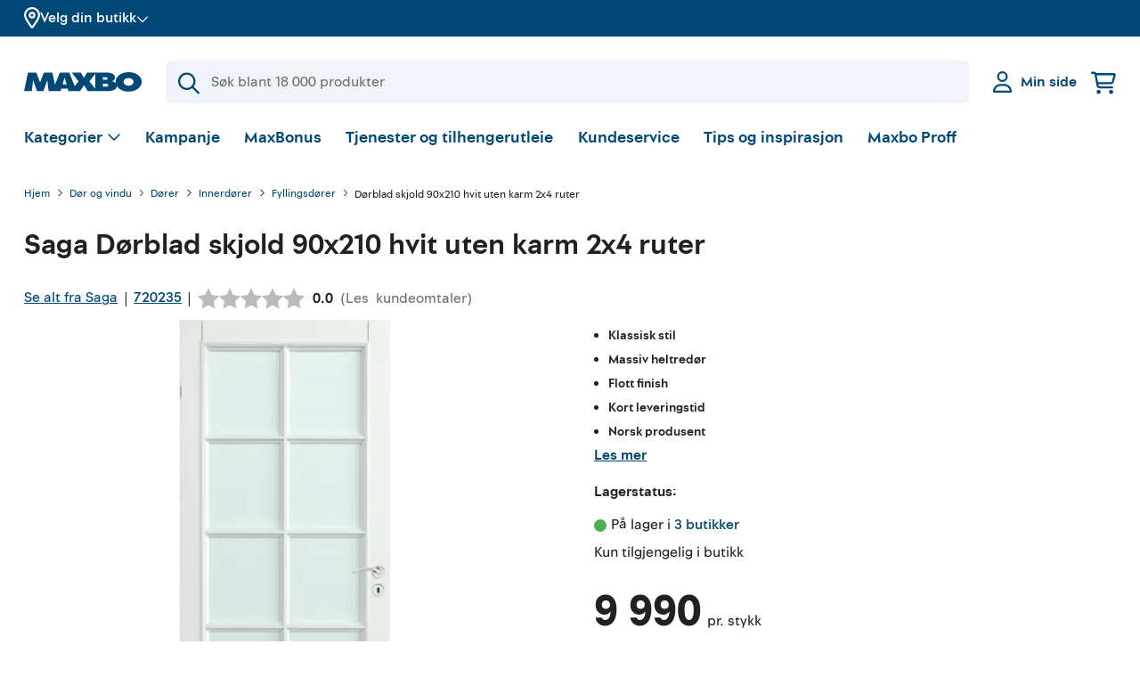

--- FILE ---
content_type: text/html
request_url: https://www.maxbo.no/dorblad-skjold-90x210-hvit-uten-karm-2x4-ruter-p720235/
body_size: 59316
content:
<!DOCTYPE html><html lang="nb"><head><meta charSet="utf-8"/><meta http-equiv="x-ua-compatible" content="ie=edge"/><meta name="viewport" content="width=device-width, initial-scale=1, shrink-to-fit=no"/><style data-href="/styles.2c10ba60f191771e8ae0.css" data-identity="gatsby-global-css">.address-list-popper__popper.popper{border:1px solid #ccc;border-radius:1%;width:95%}@media(min-width:820px){.address-list-popper__popper.popper{border-radius:4px;width:100%}}.address-list-popper__popper.popper .address-list-popper__addressWrapper{max-height:22rem;max-width:100%;overflow-y:scroll}@media(min-width:820px){.address-list-popper__popper.popper .address-list-popper__addressWrapper{max-height:22rem}}@-moz-document url-prefix(){.address-list-popper__popper.popper .address-list-popper__addressWrapper{scrollbar-color:#004976 #efefef}}.address-list-popper__popper.popper .address-list-popper__addressWrapper::-webkit-scrollbar{height:4px;width:4px}.address-list-popper__popper.popper .address-list-popper__addressWrapper::-webkit-scrollbar-track{background-color:#efefef;border-radius:10px}.address-list-popper__popper.popper .address-list-popper__addressWrapper::-webkit-scrollbar-thumb{background-color:#004976;border-radius:10px}.address-list-popper__popper.popper span{align-items:flex-end;border-bottom:.5px solid #ccc;cursor:pointer;display:flex;padding:10px 0}.address-list-popper__popper.popper span p{color:#212121;font-size:16px;margin-bottom:3px;padding-left:3px}.address-list-popper__popper.popper span:hover{background-color:#004976}.address-list-popper__popper.popper span:hover p{color:#fff}.address-list-popper__popper.popper span:last-child{border-bottom:none}.address-list-popper__arrow{position:relative}.address-list-popper__arrow:before{background:#fff;border-left:1px solid #ccc;border-top:1px solid #ccc;bottom:21px;box-shadow:inherit;content:"";height:10px;left:.5%;position:absolute;transform:rotate(45deg);width:10px;z-index:20}@media(max-width:640px){.address-list-popper__arrow:before{bottom:16px}}.popper{background-color:#fff;box-shadow:0 0 0 0 rgba(0,0,0,.1),0 22px 48px 0 rgba(0,0,0,.1),0 87px 87px 0 rgba(0,0,0,.09),0 196px 117px 0 rgba(0,0,0,.05),0 348px 139px 0 rgba(0,0,0,.01),0 543px 152px 0 transparent;padding:20px 15px;width:100%;z-index:30}@media(min-width:820px){.popper{padding:25px 20px}}.accordion{width:100%}.accordion__icon--open-bold.icon.accordion__icon{transform:scale(.8) rotate(90deg)}@media(min-width:820px){.accordion__icon--open-bold.icon.accordion__icon{transform:scale(1) rotate(90deg)}}.accordion__title-icon.icon{display:inline-block;margin-right:.6rem}.accordion__icon.icon{display:inline-block;margin-left:.3rem;transform-origin:center;transition:transform .2s ease}.accordion__content .accordion{margin:0}.accordion--bold>.accordion__title-content .accordion__trigger,.accordion--slim>.accordion__title-content .accordion__trigger{align-items:center;display:flex;position:relative;width:100%;z-index:2}.accordion--bold>.accordion__title-content .accordion__trigger:focus,.accordion--slim>.accordion__title-content .accordion__trigger:focus{outline-color:rgba(111,111,111,.3);outline-offset:.2rem}.accordion--bold>.accordion__title-content .accordion__title,.accordion--slim>.accordion__title-content .accordion__title{align-items:center;color:#004976;cursor:pointer;display:flex;font-size:1rem;font-weight:700;line-height:1.4;margin-bottom:.6rem;text-align:left}.accordion--bold>.accordion__title-content .accordion__title:focus,.accordion--slim>.accordion__title-content .accordion__title:focus{outline-offset:.2rem}.accordion--bold>.accordion__content,.accordion--slim>.accordion__content{opacity:0;overflow:hidden;pointer-events:none;position:relative;transition:max-height .4s ease}.accordion--slim>.accordion__title-content .accordion__trigger{background:none;border-top:none;min-height:20px}.accordion--slim>.accordion__title-content .accordion__trigger:focus{outline-color:rgba(111,111,111,.3);outline-offset:.2rem}.accordion--slim>.accordion__title-content .accordion__trigger:hover{background:none}.accordion--slim>.accordion__title-content .accordion__trigger:hover .accordion__title{color:#212121}.accordion--slim>.accordion__title-content .accordion__trigger .accordion__title{align-items:center;color:#004976;cursor:pointer;display:flex;font-size:1rem;font-weight:700;line-height:1.4;margin-bottom:.6rem;text-align:left}.accordion--bold{margin:0 -1rem;width:auto}@media(min-width:960px){.accordion--bold{margin:0;width:100%}}.accordion--bold:first-of-type{border-top:0}.accordion--bold>.accordion__title-content{align-items:center;display:flex;flex-direction:column;justify-content:center;min-height:72px;width:100%}.accordion--bold>.accordion__title-content .accordion__title{color:#212121;font-size:18px;line-height:160%;margin-bottom:0;padding-left:24px;pointer-events:none;text-decoration:none;width:100%}@media(min-width:960px){.accordion--bold>.accordion__title-content .accordion__title{font-size:18px;font-weight:500;line-height:20px}}.accordion--bold>.accordion__title-content .accordion__title .accordion__title-text{font-size:1.25rem;font-weight:700;line-height:1.4;max-width:85%;overflow-wrap:break-word}.accordion--bold>.accordion__title-content .accordion__title:focus,.accordion--bold>.accordion__title-content .accordion__title:hover{border-color:currentColor;color:inherit}.accordion--bold>.accordion__title-content .accordion__icon.icon{color:#004976;position:absolute;right:10%}.accordion--bold>.accordion__title-content .accordion__trigger{border-top:1px solid #ccc;min-height:72px}.accordion--bold>.accordion__title-content .accordion__trigger:hover{background:#f0f3f7}.accordion--opened>.accordion__content{animation:accordion-content-in .3s ease forwards;display:block;margin:24px 0;opacity:1;pointer-events:all}.accordion--opened>.accordion__title-content .accordion__icon.icon{transform:scale(.8) rotate(180deg)}@media(min-width:820px){.accordion--opened>.accordion__title-content .accordion__icon.icon{transform:scale(1) rotate(180deg)}}.accordion--opened.accordion--bold>.accordion__content{padding:0 24px}.accordion--opened.accordion--bold>.accordion__title-content .accordion__trigger{background:#f0f3f7;border-top:1px solid #004976}.accordion--opened.accordion--bold>.accordion__title-content .accordion__trigger .accordion__title .accordion__title-text{color:#004976;font-weight:700}.accordion--small>.accordion__title-content .accordion__title{font-weight:400;margin:0}.accordion--list>.accordion__title-content .accordion__trigger{border-top:1px solid #f0f3f7;padding:.6rem 0;text-align:left}.accordion--list>.accordion__title-content .accordion__title{align-items:center;color:#004976;display:flex;font-size:1rem;font-weight:400;margin:0;padding-right:2.5rem;text-align:left;width:100%}.accordion--list>.accordion__title-content .accordion__title:hover{color:#212121;text-decoration:underline}.accordion--list>.accordion__title-content .accordion__icon.icon{position:absolute;right:0}.icon{color:#004976}.icon--light{color:#fff}.icon--dark{fill:#212121;color:#212121}.icon--destructive{color:#df3226}.icon--inactive{color:#cbd3da}.icon--success{color:#4caf50}.facet__search{margin-bottom:1rem}.facet__values{max-height:230px;overflow-y:auto;padding:0 12px 0 5px;position:relative}@-moz-document url-prefix(){.facet__values{scrollbar-color:#004976 #efefef}}.facet__values::-webkit-scrollbar{height:4px;width:4px}.facet__values::-webkit-scrollbar-track{background-color:#efefef;border-radius:10px}.facet__values::-webkit-scrollbar-thumb{background-color:#004976;border-radius:10px}.search-input{align-items:center;display:flex;outline:0;padding:0;position:relative;text-align:left;white-space:nowrap}.search-input__lead{color:#004976;display:flex;justify-content:center;left:.8rem;position:absolute;top:50%;transform:translateY(-50%);z-index:2}.search-input-icon{color:#004976}.search-input .input{margin:0;word-break:normal}.search-input .input input{background-color:#f0f3f7;border-radius:.4rem;height:50px;padding-left:3rem}.search-input .input input:focus{border:2px solid #004976}@media(min-width:820px){.search-input .input input:focus{border:2px solid #004976}}.input{display:block;margin-bottom:1rem;position:relative;width:100%}.input__label{display:inline-block;margin-bottom:.2rem}.input__input-wrapper{display:flex;width:100%}.input__input-wrapper--rightAlign{justify-content:flex-end}.input__input-group{display:block;position:relative;width:100%}.input__input{background:#f0f3f7;border:2px solid #f0f3f7;border-radius:.4rem;color:#212121;display:block;height:auto;margin:0;max-height:3rem;min-height:3rem;padding:.8rem 1rem;width:100%}@media(min-width:820px){.input__input{border:2px solid #f0f3f7}}.input__input:focus{border-color:#004976}.input__input:-webkit-autofill{border-color:#004976}.input__input--rightAlign{text-align:right}.input__input--textarea{max-height:none}.input__input:disabled{background:#f0f3f7;border-color:#f0f3f7;color:#6f6f6f}.input__inline-cta{position:absolute;right:.6rem;top:50%;transform:translateY(-50%)}.input__info{background-color:#efefef;border-radius:.4rem;color:#fff;font-family:Maxbo Sans,sans-serif;font-size:.875rem;font-weight:400;line-height:1.6;margin-top:.6rem;padding:.6rem;position:absolute;right:0;width:100%;z-index:2}.input__info:before{background-color:inherit;content:"";height:.6rem;position:absolute;right:1.2rem;top:-.3rem;transform:rotate(45deg);width:.6rem}.input__additions{align-items:center;bottom:0;display:flex;height:100%;justify-content:space-between;left:0;position:absolute;width:100%}.input__button{align-items:center;background-color:#fff;border-radius:50%;color:#004976;display:flex;height:28px;justify-content:center;position:relative;transition:transform .2s cubic-bezier(.19,1,.22,1);width:30px}@media(min-width:820px){.input__button{height:31px;width:34px}}.input__button:focus{color:#004976;outline-color:rgba(111,111,111,.3);outline-offset:.2rem}.input__button:hover{color:#004976}.input__suffix{align-items:center;display:flex;justify-content:center;padding-left:.6rem;position:relative}.input--spaceless{margin-bottom:0}.input--decimals .input__input{text-align:right}.input--light .input__input{background:#fff;border:2px solid #fff;border-radius:.4rem;margin:0}@media(min-width:820px){.input--light .input__input{border:2px solid #fff}}.input--light .input__input:focus{border-color:#004976}.input--light .input__input:-webkit-autofill{border-color:#004976}.input--light .input__input:disabled{border-color:#f0f3f7}.input--primary{background:#004976;border-radius:35px;height:35px;padding:1px 0}@media(min-width:820px){.input--primary{border-radius:37px;height:37px}}.input--primary .input__additions{bottom:1px}.input--primary .input__button{background:transparent;border:1px solid transparent;color:#cbd3da;height:35px;width:38px}@media(min-width:820px){.input--primary .input__button{height:37px;width:40px}}.input--primary .input__button:hover{background:transparent;border:1px solid transparent;color:#fff}.input--subtle{background:#f0f3f7;border-radius:35px;height:35px;padding:1px 0}@media(min-width:820px){.input--subtle{border-radius:37px;height:37px}}.input--subtle .input__additions{bottom:1px}.input--subtle .input__button{background:transparent;border:1px solid transparent;color:#004976;height:35px;width:38px}@media(min-width:820px){.input--subtle .input__button{height:37px;width:40px}}.input--subtle .input__button:hover{background:transparent;border:1px solid transparent;color:#004976}.input--tight .input__input-group{max-width:100%;width:12rem}.input--medium .input__input-group{max-width:100%;width:6.5rem}.input--short .input__input-group{max-width:100%;width:5.8rem}.input--tiny .input__input-group{max-width:100%;width:4rem}.input--small{border-radius:35px;height:35px}@media(min-width:820px){.input--small{border-radius:37px;height:37px}}.input--small .input__input{height:32px;padding:.6rem}.input--error .input__input{border-color:#df3226}.input--xsmall .input__input-group{max-width:100%;width:5rem}.input--xsmall .input__input{height:1.75rem;min-height:1rem;padding:.2rem .3rem}.button{align-items:center;background-color:#f0f3f7;border-radius:500px;color:#004976;display:inline-flex;height:48px;justify-content:center;padding:0 24px;text-align:center;text-decoration:none;transition:transform .3s cubic-bezier(.19,1,.22,1),box-shadow .1s cubic-bezier(.25,.46,.45,.94);white-space:nowrap}.button:focus .button__tooltip,.button:hover .button__tooltip{display:none}@media(min-width:820px){.button:focus .button__tooltip,.button:hover .button__tooltip{-webkit-backface-visibility:hidden;display:block;z-index:30}}.button:active{transform:none}.button .icon{display:inline-block;flex-shrink:0;margin:0 10px 0 0;position:relative}.button .preloader{animation:fade-in .3s ease-out both;opacity:1}.button em{color:#7a99ac;margin-left:.3rem;margin-top:.1rem}.button--iconRight .icon{margin:0 0 0 10px}.button__tooltip{animation:tooltip-content-in .5s cubic-bezier(.19,1,.22,1) both;animation-delay:.5s;background:#212121;border-radius:.2rem;bottom:3.06rem;color:#fff;display:none;font-family:Maxbo Sans,sans-serif;font-size:.875rem;font-weight:400;left:50%;line-height:1.6;padding:.2rem .6rem;position:absolute;transform:translateX(-50%);transform-origin:bottom;white-space:nowrap;z-index:20}.button__tooltip:before{background-color:inherit;bottom:-3.5px;content:"";height:7px;left:calc(50% - 3.5px);position:absolute;transform:rotate(45deg);width:7px}.button--circle{border-radius:50%;width:48px}.button--circle.button--small{width:32px}.button--circle.button--xsmall{width:20px}.button--circle .button__circle{display:flex}.button--circle .button__circle .icon{margin:0}.button--empty .button__circle{background:transparent;border:1px solid #cbd3da;margin:0}.button--empty:focus .button__circle,.button--empty:hover .button__circle{background-color:#efefef;border-color:#efefef;color:#004976}.button--small{font-size:.875rem;height:32px;padding:.2rem 1rem}.button--xsmall{height:20px;padding:.2rem 1rem}.button--primary{background-color:#004976;color:#fff}.button--primary:active,.button--primary:focus,.button--primary:hover{background:#00253b;color:#fff;text-decoration:none}.button--primary .icon,.button--primary em{color:#fff}.button--primary .preloader__spinner{background-image:linear-gradient(0deg,#004976 20%,transparent 80%),linear-gradient(180deg,#cbd3da 100%,transparent 0)}.button--primary .preloader__spinner:after,.button--primary .preloader__spinner:before{background:#004976}.button--disabled{opacity:.5;pointer-events:none}.button--secondary{background-color:#fff;border:1px solid #004976;color:#004976}.button--secondary:active,.button--secondary:focus,.button--secondary:hover{background-color:#f0f3f7}.button--tertiary{background:#f0f3f7}.button--tertiary .icon{color:#004976}.button--destructive{background:#fff;border:1px solid #df3226;color:#df3226}.button--destructive:active,.button--destructive:focus,.button--destructive:hover{background-color:#df3226;color:#fff}.button--destructive:active path,.button--destructive:focus path,.button--destructive:hover path{fill:#fff}.button--block{display:inline-flex;width:100%}.button--block+.button--block{margin-top:.3rem}.button--link{background-color:transparent;border:none;border-radius:0;color:#004976;height:auto;padding:0;text-decoration:underline;-webkit-text-decoration-color:rgba(175,175,175,.8);text-decoration-color:rgba(175,175,175,.8)}.button--link:focus,.button--link:hover{border:none;text-decoration:underline;-webkit-text-decoration-color:inherit;text-decoration-color:inherit;transform:none}.button--loading{cursor:default;pointer-events:none}.button--loading:hover{background-color:inherit;border-color:inherit;color:inherit;transform:translateY(0)}.button--icon{min-width:48px;padding:0}.button--icon .icon{margin:10px}.button--icon.button--small{min-width:32px}.button--vips{background-color:#ff5b24;height:52px}@keyframes tooltip-content-in{0%{opacity:0;transform:translateY(.5rem) translateX(-50%) scale(.5)}}.preloader{display:flex;height:20px;margin:0 .6rem;position:relative;width:20px}.preloader__spinner{animation:preloader-rotate .7s linear infinite;background:#fff;background-image:linear-gradient(0deg,#fff 20%,transparent 80%),linear-gradient(180deg,#004976 100%,transparent 0);border-radius:50%;bottom:0;height:100%;left:0;margin:auto;position:absolute;right:0;top:0;width:100%}.preloader__spinner:after{background:#fff;border-radius:50%;content:"";display:block;height:calc(100% - 6px);margin:3px auto;position:relative;width:calc(100% - 6px)}.preloader--primaryColor .preloader__spinner{background:#004976;background-image:linear-gradient(0deg,#004976 20%,transparent 80%),linear-gradient(180deg,#7a99ac 100%,transparent 0)}.preloader--primaryColor .preloader__spinner:after{background:#004976}.preloader--xxxlightColor .preloader__spinner{background:#f0f3f7;background-image:linear-gradient(0deg,#f0f3f7 20%,transparent 80%),linear-gradient(180deg,#004976 100%,transparent 0)}.preloader--xxxlightColor .preloader__spinner:after{background:#f0f3f7}.preloader--small .preloader__status{margin-left:28px}.preloader--medium{height:28px;width:28px}.preloader--medium .preloader__spinner:after{height:calc(100% - 6px);margin:3px auto;width:calc(100% - 6px)}.preloader--medium .preloader__status{margin-left:36px}.preloader--large{height:48px;width:48px}.preloader--large .preloader__spinner:after{height:calc(100% - 6px);margin:3px auto;width:calc(100% - 6px)}.preloader--large .preloader__status{margin-left:56px;margin-top:14px}.preloader--xlarge{justify-content:center;padding:5rem;width:100%}.preloader--xlarge .preloader__spinner{height:48px;width:48px}.preloader--xlarge .preloader__status{margin-top:3rem}.preloader__status{font-size:1rem;line-height:1.4}.preloader--full{align-items:center;animation:preloader-fade-in .3s ease-out both;background-color:#004976;bottom:0;height:100vh;justify-content:center;left:0;margin:0;padding:2.5rem;position:fixed;right:0;top:0;width:100%;z-index:100}.preloader--full .preloader__status{color:#fff;margin-top:7rem;text-align:center}.preloader--full .preloader__spinner{background-image:linear-gradient(0deg,#004976 20%,transparent 80%),linear-gradient(180deg,#e6e614 100%,transparent 0);height:64px;width:64px}.preloader--full .preloader__spinner:after{background:#004976;height:calc(100% - 8px);margin:4px auto;width:calc(100% - 8px)}.preloader--overlay{align-items:center;animation:preloader-fade-in .3s ease-out both;background:#fff;bottom:0;display:flex;height:100vh;justify-content:center;left:0;margin:0;opacity:.6;padding:2.5rem;position:fixed;right:0;top:0;width:100%;z-index:100}.preloader--overlay .preloader__spinner{height:64px;width:64px}.preloader--overlay .preloader__spinner:after{height:calc(100% - 8px);margin:4px auto;width:calc(100% - 8px)}.preloader--noAnimation{animation:none}@keyframes preloader-rotate{to{transform:rotate(1turn)}}@keyframes preloader-fade-in{0%{opacity:0}}.checkbox{align-items:flex-start;cursor:pointer;display:inline-flex;margin-bottom:1rem;margin-right:1rem}.checkbox:hover .checkbox__indicator{border-color:#7a99ac}.checkbox__indicator{align-items:center;background-color:#fff;border:1px solid #cbd3da;border-radius:.2rem;display:inline-flex;flex-shrink:0;height:18px;justify-content:center;margin-right:9px;position:relative;top:2px;width:18px}@media(min-width:820px){.checkbox__indicator{height:20px;top:1px;width:20px}}.checkbox__icon.icon{color:#fff;position:relative;transform:none}.checkbox__icon.icon .icon__line{stroke-dasharray:17;stroke-dashoffset:17;transition:stroke-dashoffset .2s ease}.checkbox__label{flex-grow:2;font-size:1rem;font-weight:400;line-height:1.4}.checkbox__label--hide-label{height:1px;overflow:hidden;position:absolute;width:1px}.checkbox__count{color:#6f6f6f;flex-grow:0;flex-shrink:0;font-size:.875rem;line-height:1.4;margin-top:2px;text-align:right;width:35px}.checkbox__children{margin-left:.3rem}.checkbox__checkbox{opacity:0;position:absolute}.checkbox__checkbox:hover~.checkbox__indicator{background-color:#f0f3f7;border-color:#004976}.checkbox__checkbox:checked~.checkbox__indicator{background:#004976;border-color:#004976}.checkbox__checkbox:checked~.checkbox__indicator .icon__line{stroke-dashoffset:0;color:#fff;transition:stroke-dashoffset .3s cubic-bezier(.19,1,.22,1)}.checkbox__checkbox:focus~.checkbox__indicator{border-color:#004976}.checkbox--hide-label .checkbox__indicator{margin-right:0}.checkbox--full{display:flex}.checkbox--full .checkbox__content{display:flex;flex-grow:2}.checkbox--spaceless{margin-bottom:0}.checkbox--green .checkbox__indicator{background-color:green;border-color:green}.checkbox--green .checkbox__checkbox .icon__line{color:#fff}.checkbox--green .checkbox__checkbox:checked~.checkbox__indicator,.checkbox--green .checkbox__checkbox:focus~.checkbox__indicator,.checkbox--green .checkbox__checkbox:hover~.checkbox__indicator{background-color:green;border-color:green}.checkbox--yellow .checkbox__checkbox:checked~.checkbox__indicator,.checkbox--yellow .checkbox__checkbox:focus~.checkbox__indicator,.checkbox--yellow .checkbox__checkbox:hover~.checkbox__indicator,.checkbox--yellow .checkbox__indicator{background-color:#ff0;border-color:#ff0}.checkbox--yellow .checkbox__checkbox:checked~.checkbox__indicator .icon__line,.checkbox--yellow .checkbox__checkbox:focus~.checkbox__indicator .icon__line,.checkbox--yellow .checkbox__checkbox:hover~.checkbox__indicator .icon__line{color:#000}.checkbox--blue .checkbox__indicator{background-color:blue;border-color:blue}.checkbox--blue .checkbox__checkbox .icon__line{color:#fff}.checkbox--blue .checkbox__checkbox:checked~.checkbox__indicator,.checkbox--blue .checkbox__checkbox:focus~.checkbox__indicator,.checkbox--blue .checkbox__checkbox:hover~.checkbox__indicator{background-color:blue;border-color:blue}.checkbox--black .checkbox__indicator{background-color:#000;border-color:#000}.checkbox--black .checkbox__checkbox .icon__line{color:#fff}.checkbox--black .checkbox__checkbox:checked~.checkbox__indicator,.checkbox--black .checkbox__checkbox:focus~.checkbox__indicator,.checkbox--black .checkbox__checkbox:hover~.checkbox__indicator{background-color:#000;border-color:#000}.checkbox__error-list{margin-top:.6rem}.note{align-items:flex-start;background:#f0f3f7;border:1px solid #f0f3f7;border-radius:.2rem;color:#004976;display:flex;font-size:1rem;line-height:1.4;margin-bottom:1.7rem;padding:.8rem;position:relative;width:100%}@media(min-width:820px){.note{font-size:1rem;line-height:1.4}}.note .note__children>.icon,.note .note__label>.icon,.note__icon{flex-shrink:0;margin-right:.8rem;top:2px}@media(min-width:820px){.note .note__children>.icon,.note .note__label>.icon,.note__icon{top:4px}}.note__close{align-items:center;border-radius:.2rem;display:flex;height:32px;justify-content:center;margin-right:0;position:absolute;right:.6rem;top:9px;width:32px}@media(min-width:820px){.note__close{top:10px}}.note__close .icon{margin:0;top:0}.note__close:hover{background-color:#f0f3f7}.note__label{margin-right:.3rem}.note__children{display:inline-flex}.note a:hover{color:#212121}.note button{margin-left:1rem}.note button+button{margin-left:.6rem}.note--closable{padding-right:3.5rem}.note--inline{width:-webkit-fit-content;width:-moz-fit-content;width:fit-content}.note--small{font-size:.875rem;line-height:1.4;padding:.26rem .8rem}.note--small .note__children>.icon,.note--small .note__icon,.note--small .note__label>.icon{margin-right:.6rem;top:0}@media(min-width:820px){.note--small .note__children>.icon,.note--small .note__icon,.note--small .note__label>.icon{top:1px}}.note--subtle{background:transparent;border:1px solid #f0f3f7}.note--subtle svg{fill:#004976}.note--success{background:#e6e614;border:1px solid #e6e614;color:#004976}.note--success a{-webkit-text-decoration-color:#004976;text-decoration-color:#004976}.note--success svg{fill:#004976}.note--error{animation:note-shake-in .7s cubic-bezier(.895,.03,.685,.22) both;background:transparent;border:1px solid #df3226;color:#df3226}.note--error svg{fill:#fff}.note--subtle-error{animation:note-shake-in .7s cubic-bezier(.895,.03,.685,.22) both;background:transparent;border:none;color:#df3226;padding:0}.note--subtle-error svg{fill:#df3226}.note--warning{animation:note-shake-in .7s cubic-bezier(.895,.03,.685,.22) both;background:#df3226;border:1px solid #df3226;color:#fff}.note--warning a,.note--warning a:hover{color:#fff}.note--warning .note__children>.icon,.note--warning .note__icon,.note--warning .note__label>.icon{fill:#fff;top:0}@media(min-width:820px){.note--warning .note__children>.icon,.note--warning .note__icon,.note--warning .note__label>.icon{top:2px}}.note--warning .note__children>.icon .icon__line,.note--warning .note__icon .icon__line,.note--warning .note__label>.icon .icon__line{fill:currentColor;stroke:currentColor}.note--warning .note__children>.icon .icon__fill,.note--warning .note__icon .icon__fill,.note--warning .note__label>.icon .icon__fill{fill:#df3226}.note--warning .note__close:hover{background-color:#b7251b}.note--warning .note__close .icon{top:0}.note--bounce-in{animation:bounce-in .3s forwards}.note--margin-bottom{margin-bottom:1.7rem}.note--cta{background:#004976;border:1px solid #004976;color:#fff;justify-content:center}.note--cta a{color:#fff;text-decoration:underline;white-space:nowrap}.note--cta a:hover{color:#fff}.note--cta svg{fill:#fff}.note--cta svg .icon__line{fill:currentColor;stroke:currentColor}.note--cta svg .icon__fill{fill:#004976}.note--spaceless{margin:0}@keyframes note-slide-in{0%{opacity:0;transform:translate(2rem)}}@keyframes note-shake-in{0%{opacity:0}10%,90%{transform:translate(-1px)}20%,80%{transform:translate(2px)}30%,50%,70%{transform:translate(-4px)}40%,60%{transform:translate(4px)}60%{opacity:1}to{transform:translate(0)}}@keyframes bounce-in{0%{opacity:0;transform:scale(.7)}50%{opacity:.9;transform:scale(1.05)}80%{opacity:1;transform:scale(.95)}to{opacity:1;transform:scale(1)}}.inventory-facet__search{margin-bottom:1rem}.inventory-facet__values{max-height:230px;overflow-y:auto;padding:0 12px 0 5px;position:relative}@-moz-document url-prefix(){.inventory-facet__values{scrollbar-color:#004976 #efefef}}.inventory-facet__values::-webkit-scrollbar{height:4px;width:4px}.inventory-facet__values::-webkit-scrollbar-track{background-color:#efefef;border-radius:10px}.inventory-facet__values::-webkit-scrollbar-thumb{background-color:#004976;border-radius:10px}.base-icon{display:block;position:relative;transform:scale(.8)}@media(min-width:820px){.base-icon{transform:scale(.8)}}@media(min-width:960px){.base-icon{transform:none}}.base-icon__line{fill:none;stroke:currentColor;stroke-width:2;stroke-linecap:round;stroke-linejoin:round;vector-effect:non-scaling-stroke;shape-rendering:geometricPrecision}.base-icon__line1{fill:none;stroke:currentColor;stroke-width:3;stroke-linecap:round;stroke-linejoin:round;stroke-miterlimit:10}.base-icon__line2{fill:none;stroke:currentColor;stroke-width:3;stroke-linejoin:round;stroke-miterlimit:10}.base-icon__fill{fill:currentColor;stroke:none;vector-effect:non-scaling-stroke;shape-rendering:geometricPrecision}.base-icon--full .iconfill,.base-icon--full .iconline{fill:currentColor;stroke:currentColor}.base-icon--left{transform:scale(.8) rotate(-180deg)!important}@media(min-width:820px){.base-icon--left{transform:scale(1) rotate(-180deg)!important}}.base-icon--up{transform:rotate(-90deg)}.base-icon--down{transform:scale(.8) rotate(90deg)}@media(min-width:820px){.base-icon--down{transform:scale(1) rotate(90deg)}}.base-icon--light{color:#fff}.base-icon--primary{color:#004976}.base-icon--secondary{color:#efefef}.base-icon--information .iconline,.base-icon--warning .iconline{fill:currentColor;stroke:currentColor}.base-icon--information .iconfill,.base-icon--warning .iconfill{color:#fff}.base-icon--filter{stroke:#d4d1cf}.status-icon--fa{align-items:center;display:flex}.status-icon--fa .svg-inline--fa{vertical-align:unset}.status-icon__disk{fill:#4caf50}.status-icon__disk--destructive{fill:#df3226}.status-icon__circle{stroke:#4caf50;stroke-width:2px;fill:none}.status-icon__circle--destructive{stroke:#df3226}.container{margin-left:auto;margin-right:auto;max-width:90rem;padding-left:1rem;padding-right:1rem}@media(min-width:820px){.container{padding-left:1rem;padding-right:1rem}}@media(min-width:960px){.container{padding-left:1.7rem;padding-right:1.7rem}}.container--center{left:50%;position:absolute;top:50%;transform:translate(-50%,-50%)}.container--xtight{margin-left:auto;margin-right:auto;max-width:38rem;padding-left:1rem;padding-right:1rem}@media(min-width:820px){.container--xtight{padding-left:1rem;padding-right:1rem}}@media(min-width:960px){.container--xtight{padding-left:1.7rem;padding-right:1.7rem}}.container--large{margin-left:auto;margin-right:auto;padding-left:1rem;padding-right:1rem}@media(min-width:820px){.container--large{padding-left:1rem;padding-right:1rem}}@media(min-width:960px){.container--large{padding-left:1.7rem;padding-right:1.7rem}}.container--tight{margin-left:auto;margin-right:auto;max-width:47rem;padding-left:1rem;padding-right:1rem}@media(min-width:820px){.container--tight{padding-left:1rem;padding-right:1rem}}@media(min-width:960px){.container--tight{padding-left:1.7rem;padding-right:1.7rem}}.container--medium{margin-left:auto;margin-right:auto;max-width:63rem;padding-left:1rem;padding-right:1rem}@media(min-width:820px){.container--medium{padding-left:1rem;padding-right:1rem}}@media(min-width:960px){.container--medium{padding-left:1.7rem;padding-right:1.7rem}}.container--wide{margin-left:auto;margin-right:auto;max-width:97rem;padding-left:1rem;padding-right:1rem}@media(min-width:820px){.container--wide{padding-left:1rem;padding-right:1rem}}@media(min-width:960px){.container--wide{padding-left:1.7rem;padding-right:1.7rem}}.container--xwide{margin-left:auto;margin-right:auto;max-width:104rem;padding-left:1rem;padding-right:1rem}@media(min-width:820px){.container--xwide{padding-left:1rem;padding-right:1rem}}@media(min-width:960px){.container--xwide{padding-left:1.7rem;padding-right:1.7rem}}.container--full{margin-left:auto;margin-right:auto;max-width:94%;padding-left:1rem;padding-right:1rem}@media(min-width:820px){.container--full{padding-left:1rem;padding-right:1rem}}@media(min-width:960px){.container--full{padding-left:1.7rem;padding-right:1.7rem}}.container--fill-width{max-width:100%;padding-left:0;padding-right:0}.container--spacing{padding-bottom:1rem;padding-top:1rem}@media(min-width:820px){.container--spacing{padding-bottom:2.5rem;padding-top:2.5rem}}.container--inset{padding:1rem 0}.container--nopaddingtop{padding-top:0}.container--nopaddingbottom{padding-bottom:0}.container .container{padding-left:0;padding-right:0}.brick--fill{height:100%;width:100%}.brick+.brick{margin-top:32px}@media(min-width:820px){.brick+.brick{margin-top:40px}}.grid-brick{--slide-width:0}.grid-brick .thumb-slider{-webkit-tap-highlight-color:transparent}.grid-brick .thumb-slider .swiper{position:static}.grid-brick .thumb-slider .swiper-wrapper{align-items:stretch}.grid-brick .thumb-slider .swiper-wrapper .swiper-slide{height:220px}@media(min-width:640px){.grid-brick .thumb-slider .swiper-wrapper .swiper-slide{height:195px}}.grid-brick .thumb-slider .swiper-custom-slide-width .swiper-wrapper .swiper-slide{width:var(--slide-width)!important}.grid{--spacing:32px;align-items:stretch;flex-direction:row;flex-wrap:wrap}.grid,.grid__item{display:flex;width:100%}.grid__item{align-items:flex-start;flex-direction:column;padding-left:var(--spacing);padding-right:var(--spacing)}@media(min-width:820px){.grid__item{width:50%}}.grid__item--fixed-height{height:312px;overflow:hidden}.grid__item+.grid__item{padding-top:var(--spacing)}@media(min-width:820px){.grid__item+.grid__item{padding-top:0}}.grid--align-left>.grid__item{align-items:flex-start}.grid--align-center>.grid__item{align-items:center}.grid--align-right>.grid__item{align-items:flex-end}.grid--align-between{justify-content:space-between}.grid--align-between>.grid__item{width:auto}.grid--valign-top>.grid__item{justify-content:flex-start}.grid--valign-middle>.grid__item{justify-content:center}.grid--valign-bottom>.grid__item{justify-content:flex-end}.grid--1>.grid__item{padding-left:0;padding-right:0}@media(min-width:820px){.grid--1>.grid__item{width:100%}.grid--1>.grid__item--fixed-height{height:calc(690px + var(--spacing)*2)}.grid--1>.grid__item--fixed-height.grid__item--small-layout{height:calc(418px + var(--spacing)*2)}}.grid--2{margin-left:calc(var(--spacing)*-1);margin-right:calc(var(--spacing)*-1);width:calc(100% + var(--spacing)*2)}@media(min-width:640px){.grid--2>.grid__item{width:50%}}@media(min-width:820px){.grid--2>.grid__item--fixed-height{height:calc(680px + var(--spacing)*2)}}.grid--2>.grid__item--fixed-height.grid__item--small-layout{height:calc(159px + var(--spacing)*2)}@media(min-width:820px){.grid--2>.grid__item--fixed-height.grid__item--small-layout{height:calc(336px + var(--spacing)*2)}}@media(min-width:640px){.grid--2>.grid__item{padding-top:0}}.grid--3{margin-left:calc(var(--spacing)*-1);margin-right:calc(var(--spacing)*-1);width:calc(100% + var(--spacing)*2)}@media(min-width:640px){.grid--3 .grid__item{width:33.33%}}@media(min-width:820px){.grid--3 .grid__item--fixed-height{height:calc(447px + var(--spacing)*2)}}@media(min-width:640px){.grid--3>.grid__item{padding-top:0}}.grid--4{margin-left:calc(var(--spacing)*-1);margin-right:calc(var(--spacing)*-1);width:calc(100% + var(--spacing)*2)}.grid--4>.grid__item{padding-top:0;width:50%}@media(min-width:1280px){.grid--4>.grid__item{width:25%}}.grid--4>.grid__item--fixed-height{height:calc(200px + var(--spacing)*2)}@media(min-width:820px){.grid--4>.grid__item--fixed-height{height:calc(304px + var(--spacing)*2);width:50%}}@media(min-width:1280px){.grid--4>.grid__item--fixed-height{width:25%}}.grid--4>.grid__item--fixed-height.grid__item--small-layout{height:calc(117px + var(--spacing)*2)}@media(min-width:640px){.grid--4>.grid__item--fixed-height.grid__item--small-layout{height:calc(195px + var(--spacing)*2)}}@media(min-width:820px){.grid--4>.grid__item--fixed-height.grid__item--small-layout{height:calc(242px + var(--spacing)*2)}}.grid--4>.grid__item--full-width-mobile{width:100%}@media(min-width:640px){.grid--4>.grid__item--full-width-mobile{width:50%}}@media(min-width:820px){.grid--4>.grid__item--full-width-mobile{width:25%}}.grid--4>.grid__item:nth-child(3),.grid--4>.grid__item:nth-child(4){margin-top:calc(var(--spacing)*2)}@media(min-width:1280px){.grid--4>.grid__item:nth-child(3),.grid--4>.grid__item:nth-child(4){margin-top:0}}.grid--5{margin-left:calc(var(--spacing)*-1);margin-right:calc(var(--spacing)*-1);width:calc(100% + var(--spacing)*2)}@media(min-width:370px){.grid--5 .grid__item{width:50%}}@media(min-width:820px){.grid--5 .grid__item{width:33.33%}}@media(min-width:960px){.grid--5 .grid__item{width:25%}}@media(min-width:1280px){.grid--5 .grid__item{width:20%}}.grid--5 .grid__item--fixed-height{height:calc(200px + var(--spacing)*2)}.grid--5 .grid__item--full-width-mobile{width:100%}@media(min-width:820px){.grid--5 .grid__item--full-width-mobile{width:33.33%}}@media(min-width:960px){.grid--5 .grid__item--full-width-mobile{width:25%}}@media(min-width:1280px){.grid--5 .grid__item--full-width-mobile{width:20%}}@media(min-width:370px){.grid--5 .grid__item{margin-top:0}.grid--5>.grid__item:nth-child(3),.grid--5>.grid__item:nth-child(4),.grid--5>.grid__item:nth-child(5){margin-top:calc(var(--spacing)*2)}}@media(min-width:820px){.grid--5>.grid__item:nth-child(3){margin-top:0}.grid--5>.grid__item:nth-child(4),.grid--5>.grid__item:nth-child(5){margin-top:calc(var(--spacing)*2)}}@media(min-width:960px){.grid--5>.grid__item:nth-child(3),.grid--5>.grid__item:nth-child(4){margin-top:0}.grid--5>.grid__item:nth-child(5){margin-top:calc(var(--spacing)*2)}}@media(min-width:1280px){.grid--5>.grid__item:nth-child(3),.grid--5>.grid__item:nth-child(4),.grid--5>.grid__item:nth-child(5){margin-top:0}}@media(min-width:820px){.grid--2-1>.grid__item:first-child{width:66.66%}.grid--2-1>.grid__item{width:33.33%}.grid--3-2 .grid__item:first-child{width:60%}.grid--3-2 .grid__item{width:40%}.grid--1-5>.grid__item:first-child{width:16.66%}.grid--1-5>.grid__item{width:83.33%}.grid--2-3>.grid__item:first-child{width:40%}.grid--2-3>.grid__item{width:60%}}.grid--2-4{margin-left:calc(var(--spacing)*-1);margin-right:calc(var(--spacing)*-1);width:calc(100% + var(--spacing)*2)}.grid--2-4 .grid__item{width:33.33%}.grid--2-4 .grid__item:first-child{width:100%}@media(min-width:640px){.grid--2-4 .grid__item:first-child{width:50%}}.grid--2-4 .grid__item:not(:first-child){width:50%}@media(min-width:640px){.grid--2-4 .grid__item:not(:first-child){width:25%}}.grid--no-gutter{margin:0;width:100%}.grid--no-gutter>.grid__item{padding:0}@media(min-width:820px){.grid--more-gutter{margin-left:-1.7rem;margin-right:-1.7rem;width:calc(100% + 3rem)}}@media(min-width:960px){.grid--more-gutter{margin-left:-1.7rem;margin-right:-1.7rem}}.grid--more-gutter>.grid__item{align-items:flex-start;display:flex;flex-direction:column}@media(min-width:820px){.grid--more-gutter>.grid__item{padding:0 1.7rem}}@media(min-width:960px){.grid--more-gutter>.grid__item{padding:0 1.7rem}}.grid--full{width:100%}.grid--related{align-items:flex-start;display:flex;flex-direction:column}@media(min-width:960px){.grid--related{flex-direction:row;margin-left:-1.7rem;margin-right:-1.7rem;width:auto}}.grid--related>.grid__item{margin:0;width:100%}@media(min-width:960px){.grid--related>.grid__item{display:block;margin:0;padding:0 1.7rem;width:33.33%}.grid--related>.grid__item:first-child{margin:0;padding:0 1.7rem;width:66.66%}}@media(min-width:1280px){.grid--related>.grid__item:first-child{width:66.66%}}.thumb-slider{width:100%}.thumb-slider .swiper-slide{cursor:pointer}.thumb-slider .swiper-component .swiper .swiper-scrollbar{left:0;right:0;width:100%;z-index:10}.thumb-slider .swiper-component .swiper .swiper-scrollbar .swiper-scrollbar-drag{left:0;right:0;width:100%}.thumb-slider .swiper-component .swiper .swiper-scrollbar-drag{background-color:#004976}.thumb-slider--scrollbar .swiper-wrapper{margin-bottom:12px}.thumb-slider--scrollbar .swiper-component__nav-btns{top:calc(50% - 6px)}@font-face{font-family:swiper-icons;font-style:normal;font-weight:400;src:url("data:application/font-woff;charset=utf-8;base64, [base64]//wADZ2x5ZgAAAywAAADMAAAD2MHtryVoZWFkAAABbAAAADAAAAA2E2+eoWhoZWEAAAGcAAAAHwAAACQC9gDzaG10eAAAAigAAAAZAAAArgJkABFsb2NhAAAC0AAAAFoAAABaFQAUGG1heHAAAAG8AAAAHwAAACAAcABAbmFtZQAAA/gAAAE5AAACXvFdBwlwb3N0AAAFNAAAAGIAAACE5s74hXjaY2BkYGAAYpf5Hu/j+W2+MnAzMYDAzaX6QjD6/4//Bxj5GA8AuRwMYGkAPywL13jaY2BkYGA88P8Agx4j+/8fQDYfA1AEBWgDAIB2BOoAeNpjYGRgYNBh4GdgYgABEMnIABJzYNADCQAACWgAsQB42mNgYfzCOIGBlYGB0YcxjYGBwR1Kf2WQZGhhYGBiYGVmgAFGBiQQkOaawtDAoMBQxXjg/wEGPcYDDA4wNUA2CCgwsAAAO4EL6gAAeNpj2M0gyAACqxgGNWBkZ2D4/wMA+xkDdgAAAHjaY2BgYGaAYBkGRgYQiAHyGMF8FgYHIM3DwMHABGQrMOgyWDLEM1T9/w8UBfEMgLzE////P/5//f/V/xv+r4eaAAeMbAxwIUYmIMHEgKYAYjUcsDAwsLKxc3BycfPw8jEQA/[base64]/uznmfPFBNODM2K7MTQ45YEAZqGP81AmGGcF3iPqOop0r1SPTaTbVkfUe4HXj97wYE+yNwWYxwWu4v1ugWHgo3S1XdZEVqWM7ET0cfnLGxWfkgR42o2PvWrDMBSFj/IHLaF0zKjRgdiVMwScNRAoWUoH78Y2icB/yIY09An6AH2Bdu/UB+yxopYshQiEvnvu0dURgDt8QeC8PDw7Fpji3fEA4z/PEJ6YOB5hKh4dj3EvXhxPqH/SKUY3rJ7srZ4FZnh1PMAtPhwP6fl2PMJMPDgeQ4rY8YT6Gzao0eAEA409DuggmTnFnOcSCiEiLMgxCiTI6Cq5DZUd3Qmp10vO0LaLTd2cjN4fOumlc7lUYbSQcZFkutRG7g6JKZKy0RmdLY680CDnEJ+UMkpFFe1RN7nxdVpXrC4aTtnaurOnYercZg2YVmLN/d/gczfEimrE/fs/bOuq29Zmn8tloORaXgZgGa78yO9/cnXm2BpaGvq25Dv9S4E9+5SIc9PqupJKhYFSSl47+Qcr1mYNAAAAeNptw0cKwkAAAMDZJA8Q7OUJvkLsPfZ6zFVERPy8qHh2YER+3i/BP83vIBLLySsoKimrqKqpa2hp6+jq6RsYGhmbmJqZSy0sraxtbO3sHRydnEMU4uR6yx7JJXveP7WrDycAAAAAAAH//wACeNpjYGRgYOABYhkgZgJCZgZNBkYGLQZtIJsFLMYAAAw3ALgAeNolizEKgDAQBCchRbC2sFER0YD6qVQiBCv/H9ezGI6Z5XBAw8CBK/m5iQQVauVbXLnOrMZv2oLdKFa8Pjuru2hJzGabmOSLzNMzvutpB3N42mNgZGBg4GKQYzBhYMxJLMlj4GBgAYow/P/PAJJhLM6sSoWKfWCAAwDAjgbRAAB42mNgYGBkAIIbCZo5IPrmUn0hGA0AO8EFTQAA")}:root{--swiper-theme-color:#007aff}.swiper,swiper-container{display:block;list-style:none;margin-left:auto;margin-right:auto;overflow:hidden;padding:0;position:relative;z-index:1}.swiper-vertical>.swiper-wrapper{flex-direction:column}.swiper-wrapper{box-sizing:content-box;display:flex;height:100%;position:relative;transition-property:transform;transition-timing-function:var(--swiper-wrapper-transition-timing-function,initial);width:100%;z-index:1}.swiper-android .swiper-slide,.swiper-wrapper{transform:translateZ(0)}.swiper-horizontal{touch-action:pan-y}.swiper-vertical{touch-action:pan-x}.swiper-slide,swiper-slide{display:block;flex-shrink:0;height:100%;position:relative;transition-property:transform;width:100%}.swiper-slide-invisible-blank{visibility:hidden}.swiper-autoheight,.swiper-autoheight .swiper-slide{height:auto}.swiper-autoheight .swiper-wrapper{align-items:flex-start;transition-property:transform,height}.swiper-backface-hidden .swiper-slide{-webkit-backface-visibility:hidden;backface-visibility:hidden;transform:translateZ(0)}.swiper-3d.swiper-css-mode .swiper-wrapper{perspective:1200px}.swiper-3d .swiper-wrapper{transform-style:preserve-3d}.swiper-3d{perspective:1200px}.swiper-3d .swiper-cube-shadow,.swiper-3d .swiper-slide,.swiper-3d .swiper-slide-shadow,.swiper-3d .swiper-slide-shadow-bottom,.swiper-3d .swiper-slide-shadow-left,.swiper-3d .swiper-slide-shadow-right,.swiper-3d .swiper-slide-shadow-top{transform-style:preserve-3d}.swiper-3d .swiper-slide-shadow,.swiper-3d .swiper-slide-shadow-bottom,.swiper-3d .swiper-slide-shadow-left,.swiper-3d .swiper-slide-shadow-right,.swiper-3d .swiper-slide-shadow-top{height:100%;left:0;pointer-events:none;position:absolute;top:0;width:100%;z-index:10}.swiper-3d .swiper-slide-shadow{background:rgba(0,0,0,.15)}.swiper-3d .swiper-slide-shadow-left{background-image:linear-gradient(270deg,rgba(0,0,0,.5),transparent)}.swiper-3d .swiper-slide-shadow-right{background-image:linear-gradient(90deg,rgba(0,0,0,.5),transparent)}.swiper-3d .swiper-slide-shadow-top{background-image:linear-gradient(0deg,rgba(0,0,0,.5),transparent)}.swiper-3d .swiper-slide-shadow-bottom{background-image:linear-gradient(180deg,rgba(0,0,0,.5),transparent)}.swiper-css-mode>.swiper-wrapper{-ms-overflow-style:none;overflow:auto;scrollbar-width:none}.swiper-css-mode>.swiper-wrapper::-webkit-scrollbar{display:none}.swiper-css-mode>.swiper-wrapper>.swiper-slide{scroll-snap-align:start start}.swiper-horizontal.swiper-css-mode>.swiper-wrapper{-ms-scroll-snap-type:x mandatory;scroll-snap-type:x mandatory}.swiper-vertical.swiper-css-mode>.swiper-wrapper{-ms-scroll-snap-type:y mandatory;scroll-snap-type:y mandatory}.swiper-css-mode.swiper-free-mode>.swiper-wrapper{-ms-scroll-snap-type:none;scroll-snap-type:none}.swiper-css-mode.swiper-free-mode>.swiper-wrapper>.swiper-slide{scroll-snap-align:none}.swiper-centered>.swiper-wrapper:before{content:"";flex-shrink:0;order:9999}.swiper-centered>.swiper-wrapper>.swiper-slide{scroll-snap-align:center center;scroll-snap-stop:always}.swiper-centered.swiper-horizontal>.swiper-wrapper>.swiper-slide:first-child{margin-inline-start:var(--swiper-centered-offset-before)}.swiper-centered.swiper-horizontal>.swiper-wrapper:before{height:100%;min-height:1px;width:var(--swiper-centered-offset-after)}.swiper-centered.swiper-vertical>.swiper-wrapper>.swiper-slide:first-child{margin-block-start:var(--swiper-centered-offset-before)}.swiper-centered.swiper-vertical>.swiper-wrapper:before{height:var(--swiper-centered-offset-after);min-width:1px;width:100%}.swiper-lazy-preloader{border:4px solid var(--swiper-preloader-color,var(--swiper-theme-color));border-radius:50%;border-top:4px solid transparent;box-sizing:border-box;height:42px;left:50%;margin-left:-21px;margin-top:-21px;position:absolute;top:50%;transform-origin:50%;width:42px;z-index:10}.swiper-watch-progress .swiper-slide-visible .swiper-lazy-preloader,.swiper:not(.swiper-watch-progress) .swiper-lazy-preloader,swiper-container:not(.swiper-watch-progress) .swiper-lazy-preloader{animation:swiper-preloader-spin 1s linear infinite}.swiper-lazy-preloader-white{--swiper-preloader-color:#fff}.swiper-lazy-preloader-black{--swiper-preloader-color:#000}@keyframes swiper-preloader-spin{0%{transform:rotate(0deg)}to{transform:rotate(1turn)}}.swiper-free-mode>.swiper-wrapper{margin:0 auto;transition-timing-function:ease-out}:root{--swiper-navigation-size:44px}.swiper-button-next,.swiper-button-prev{align-items:center;color:var(--swiper-navigation-color,var(--swiper-theme-color));cursor:pointer;display:flex;height:var(--swiper-navigation-size);justify-content:center;margin-top:calc(0px - var(--swiper-navigation-size)/2);position:absolute;top:var(--swiper-navigation-top-offset,50%);width:calc(var(--swiper-navigation-size)/44*27);z-index:10}.swiper-button-next.swiper-button-disabled,.swiper-button-prev.swiper-button-disabled{cursor:auto;opacity:.35;pointer-events:none}.swiper-button-next.swiper-button-hidden,.swiper-button-prev.swiper-button-hidden{cursor:auto;opacity:0;pointer-events:none}.swiper-navigation-disabled .swiper-button-next,.swiper-navigation-disabled .swiper-button-prev{display:none!important}.swiper-button-next:after,.swiper-button-prev:after{font-family:swiper-icons;font-size:var(--swiper-navigation-size);font-variant:normal;letter-spacing:0;line-height:1;text-transform:none!important}.swiper-button-prev,.swiper-rtl .swiper-button-next{left:var(--swiper-navigation-sides-offset,10px);right:auto}.swiper-button-prev:after,.swiper-rtl .swiper-button-next:after{content:"prev"}.swiper-button-next,.swiper-rtl .swiper-button-prev{left:auto;right:var(--swiper-navigation-sides-offset,10px)}.swiper-button-next:after,.swiper-rtl .swiper-button-prev:after{content:"next"}.swiper-button-lock{display:none}.swiper-scrollbar{background:var(--swiper-scrollbar-bg-color,rgba(0,0,0,.1));border-radius:var(--swiper-scrollbar-border-radius,10px);position:relative;-ms-touch-action:none}.swiper-scrollbar-disabled>.swiper-scrollbar,.swiper-scrollbar.swiper-scrollbar-disabled{display:none!important}.swiper-horizontal>.swiper-scrollbar,.swiper-scrollbar.swiper-scrollbar-horizontal{bottom:var(--swiper-scrollbar-bottom,4px);height:var(--swiper-scrollbar-size,4px);left:var(--swiper-scrollbar-sides-offset,1%);position:absolute;top:var(--swiper-scrollbar-top,auto);width:calc(100% - var(--swiper-scrollbar-sides-offset,1%)*2);z-index:50}.swiper-scrollbar.swiper-scrollbar-vertical,.swiper-vertical>.swiper-scrollbar{height:calc(100% - var(--swiper-scrollbar-sides-offset,1%)*2);left:var(--swiper-scrollbar-left,auto);position:absolute;right:var(--swiper-scrollbar-right,4px);top:var(--swiper-scrollbar-sides-offset,1%);width:var(--swiper-scrollbar-size,4px);z-index:50}.swiper-scrollbar-drag{background:var(--swiper-scrollbar-drag-bg-color,rgba(0,0,0,.5));border-radius:var(--swiper-scrollbar-border-radius,10px);height:100%;left:0;position:relative;top:0;width:100%}.swiper-scrollbar-cursor-drag{cursor:move}.swiper-scrollbar-lock{display:none}.swiper-component__nav-btns{display:flex;justify-content:space-between;left:50%;padding:0 10px;pointer-events:none;position:absolute;top:50%;transform:translate(-50%,-50%);visibility:hidden;width:100%;z-index:1}.swiper-component__nav-btns button{pointer-events:all}.swiper-component__nav-btns .swiper-button-disabled,.swiper-component__nav-btns :disabled{visibility:hidden}.swiper-component__nav-btns--always-navigation{visibility:visible}.swiper-component__nav-btns--buttonOverflow{width:calc(100% + 2rem + 10px)}@media(min-width:960px){.swiper-component__nav-btns--buttonOverflow{width:calc(100% + 3.4rem + 10px)}.swiper-component:hover .swiper-component__nav-btns{visibility:visible}}.article,.swiper-component .swiper-wrapper{align-items:stretch;display:flex}.article{flex-direction:column;position:relative;width:100%}@media(min-width:820px){.article{flex-direction:row}}.article:first-child{padding-top:0}.article__visuals{order:1;position:relative;width:100%}@media(min-width:820px){.article__visuals{width:50%}}@media(min-width:960px){.article__visuals{width:50%}}.article__content{display:flex;flex-direction:column;order:2;padding:1.7rem 1rem;width:100%}@media(min-width:820px){.article__content{padding:1.7rem;width:50%}}@media(min-width:960px){.article__content{padding:2.5rem;width:50%}}.article__link{align-items:center;background:#f0f3f7;border:none;color:inherit;display:flex;flex-direction:column;height:100%;text-decoration:none;width:100%}@media(min-width:820px){.article__link{flex-direction:row}}.article__link:focus,.article__link:hover{text-decoration:none}.article__link:focus .article__title,.article__link:hover .article__title{text-decoration:underline}.article__image{height:100%;object-fit:cover;position:absolute;width:100%}.article__image-wrapper{padding-bottom:56.2%;position:relative}.article__category{color:#6f6f6f;font-size:1rem;font-weight:400;line-height:1.4}.article__title{font-size:1.5rem;-webkit-hyphens:auto;-ms-hyphens:auto;hyphens:auto;line-height:1.1;word-break:break-all;word-break:break-word}.article__title .icon{display:inline-flex;margin-left:.3rem}.article__description{margin:0}.grid__item>.article{align-items:flex-start;height:100%}.grid__item>.article .article__link{display:block;flex-direction:column}.grid__item>.article .article__content,.grid__item>.article .article__visuals{width:100%}.lazyload-placeholder{opacity:0}.lazyload-placeholder img{height:auto;width:100%}.lazyload-placeholder.placeholder-1-1 img{aspect-ratio:1/1}.lazyload-placeholder.placeholder-2-1 img{aspect-ratio:2/1}.lazyload-placeholder.placeholder-4-1 img{aspect-ratio:4/1}.lazyload-placeholder.placeholder-4-3 img{aspect-ratio:4/3}.lazyload-placeholder.placeholder-16-9 img{aspect-ratio:16/9}.editorial{max-width:100%;position:relative}.editorial--linebreak{white-space:pre-line}.editorial ol,.editorial ul{margin-bottom:1.7rem;padding-left:1rem}.editorial ul li{list-style:disc;margin-bottom:.6rem}.editorial ol li{list-style:decimal;margin-bottom:.6rem}.cart{height:100%}.cart,.cart__head{display:flex;flex-direction:column}.cart__head{border-bottom:1px solid #f0f3f7;height:4.3rem;justify-content:space-between;min-height:4.3rem;padding:1rem;width:100%}.cart__head .icon{margin-right:.6rem}@media(min-width:820px){.cart__head{padding:1rem 1.7rem}}.cart__heading{margin-top:.1rem}.cart--marg{margin-bottom:5rem}.cart__empty{align-items:center;animation:cart-empty-fade-in .3s ease-out both;color:#6f6f6f;display:flex;flex-direction:column;height:calc(100vh - 4.3rem);justify-content:center;opacity:1;padding:1.7rem;text-align:center;top:4.3rem;width:100%}.cart__empty a{white-space:nowrap}.cart__empty a:hover{color:#212121}.cart__empty-image{height:80px;margin-bottom:1.7rem}.cart__empty-image--cart{height:140px;height:80px;margin-bottom:1.7rem}.cart__content{-ms-overflow-style:-ms-autohiding-scrollbar;-webkit-overflow-scrolling:touch;overflow-y:auto}.cart__content .product-list--compact{margin:0}.cart__content .product-list--compact .product-list__list{border-top-color:transparent;margin:0}.cart__content .product-list--compact .product-list__item{padding:0 1rem}@media(min-width:820px){.cart__content .product-list--compact .product-list__item{padding:0 1.7rem}}.cart__content .product-list--compact .product-list__item:last-child{border-bottom-color:transparent}.cart__footer{background:#fff;border-top:1px solid #f0f3f7;bottom:0;display:flex;flex-direction:column;justify-content:flex-end;margin-top:auto;position:-webkit-sticky;position:sticky;width:100%;z-index:10}.cart__footer .button .icon{margin-left:8px}.cart__amount-row{align-items:center;display:flex;flex-direction:row;justify-content:space-between;padding:1rem 2rem .5rem;width:100%}@media(min-width:820px){.cart__amount-row{padding:1rem 2.7rem .5rem}}.cart__amount-row span{color:#6f6f6f;font-size:1rem;font-weight:400;line-height:1.4}.cart__amount-row strong{align-items:center;display:flex;font-size:1.25rem;line-height:1.4}.cart__amount-row--bonus span{color:#6f6f6f}.cart__amount-row--bonus strong{color:#212121}.cart__amount-row--savings span,.cart__amount-row--savings strong{color:#df3226}.cart__amount-row--savings span{font-weight:700}.cart__amount-row+.cart__amount-row{padding-top:0}.cart__button-row{margin-bottom:1.3125rem;margin-top:1rem;padding:0 1rem;width:100%}@media(min-width:820px){.cart__button-row{padding:0 1.7rem}}.cart__button-row a{width:100%}.cart__possible-bonus{background:#f5efdf;display:flex;flex-direction:column;line-height:1.4;padding:1.5rem 3.5rem;text-align:center;width:100%}.cart__close{color:#004976;padding:.6rem;position:absolute;right:.3rem;top:.6rem;z-index:2}@media(min-width:820px){.cart__close{right:.8rem;top:.6rem}}.cart__preload-wrapper{align-items:center;background:#fff;bottom:0;display:flex;justify-content:center;left:0;opacity:.6;position:absolute;right:0;top:0;z-index:10}@keyframes cart-empty-fade-in{0%{opacity:0}}.modal{-ms-overflow-style:-ms-autohiding-scrollbar;-webkit-overflow-scrolling:touch;align-items:flex-start;display:flex;height:100%;justify-content:center;left:0;overflow-y:auto;padding:1rem;position:fixed;top:0;width:100%;z-index:40}@media(min-width:820px){.modal{padding-bottom:5rem;padding-top:5rem}}.modal__backdrop{animation:modal-backdrop-in .4s cubic-bezier(.25,.46,.45,.94) both;background-color:#212121;height:100%;left:0;opacity:.25;position:fixed;top:0;width:100%}.modal__title{align-items:center;display:flex;padding-right:1.7rem}.modal__title-icon{margin-right:1rem}.modal__overflow-wrapper{align-items:center;display:flex;min-height:calc(100vh - 2rem);width:100%}@media(min-width:820px){.modal__overflow-wrapper{min-height:calc(100vh - 10rem)}}.modal__content{animation:modal-content-in .3s cubic-bezier(.25,.46,.45,.94);background-color:#fff;border-radius:.4rem;box-shadow:0 0 120px rgba(0,0,0,.1);display:flex;flex-direction:column;margin-left:auto;margin-right:auto;max-width:63rem;max-width:calc(100vw - 2rem);outline:0;overflow-x:hidden;padding:2.5rem 1rem;position:relative;width:100%;word-break:break-word;z-index:2}@media(min-width:820px){.modal__content{max-width:61rem}}@media(min-width:960px){.modal__content{max-width:59.6rem}}@media(min-width:820px){.modal__content{padding:2.5rem}}.modal__actions{display:flex;flex-direction:column;margin-top:1rem}@media(min-width:820px){.modal__actions{flex-direction:row}}.modal__actions button{width:100%}@media(min-width:820px){.modal__actions button{width:auto}}.modal__actions button+button{margin-top:10px}@media(min-width:820px){.modal__actions button+button{margin:0 0 0 20px}}.modal__close{align-items:center;color:#004976;display:flex;justify-content:center;outline:0;position:absolute;right:.8rem;top:1rem;z-index:20}@media(min-width:960px){.modal__close{right:1.2rem;top:1.2rem}}.modal__close__hidden-close{flex-grow:0;height:0;position:absolute;width:0}.modal__footer{background:#fff;bottom:0;display:flex;flex-direction:column;justify-content:center;padding:1rem 0;position:-webkit-sticky;position:sticky;z-index:20}.modal__footer>button{margin:.2rem 0}@media(min-width:820px){.modal__footer{padding:1rem 0 1.7rem}.modal__footer>button{margin:.2rem 0}}.modal--tight .modal__content{margin-left:auto;margin-right:auto;max-width:47rem}@media(min-width:820px){.modal--tight .modal__content{max-width:45rem}}@media(min-width:960px){.modal--tight .modal__content{max-width:43.6rem}}.modal--medium .modal__content{margin-left:auto;margin-right:auto;max-width:63rem}@media(min-width:820px){.modal--medium .modal__content{max-width:61rem}}@media(min-width:960px){.modal--medium .modal__content{max-width:59.6rem}}.modal--full{padding:0}.modal--full .modal__content{border-radius:0;height:100%;max-width:100vw;padding:0;width:100vw}@media(min-width:960px){.modal--full .modal__content{max-width:100vw;width:100vw}}.modal--full .modal__overflow-wrapper{height:100%;min-height:auto}.modal--full .modal__actions{margin-top:auto}@media(min-width:820px){.modal--full .modal__actions{margin-top:1rem}}.modal--footer .modal__content{margin-bottom:1.7rem;padding-bottom:0}@keyframes modal-backdrop-in{0%{opacity:0}}@keyframes modal-content-in{0%{opacity:0;transform:scale(.9)}}.login-modal .modal__backdrop{background:rgba(0,0,0,.5)}.login-modal .modal__content{animation:slideInFromRight .3s ease-out forwards;background:#fff;border-radius:0;height:100vh;margin:0;max-width:100vw;overflow-y:auto;padding:0;position:fixed;right:0;top:0;transform:translateX(100%);width:400px}@media(max-width:640px){.login-modal .modal__content{width:100vw}}.login-modal .modal__close{position:absolute;right:1rem;top:1rem;z-index:1}.login-modal .modal__title{border-bottom:none;color:#212121;font-size:1.2rem;font-weight:600;margin:0;padding:1.7rem 1.7rem 1rem;text-align:center}.login-modal__content{display:flex;flex-direction:column;height:100%;padding:0}.login-modal__body{flex:1 1;overflow-y:auto;padding:0 1.7rem 1.7rem}.login-modal__section{border:2px dotted #ccc;border-radius:.4rem;margin-bottom:1.7rem;padding:1.7rem}.login-modal__section:last-child{margin-bottom:0}.login-modal__section-title{color:#212121;font-size:1.1rem;font-weight:600;margin:0 0 1.7rem;text-align:center}.login-modal__v-app-button{background:#e51c56;border:none;border-radius:.4rem;color:#fff;cursor:pointer;font-weight:600;margin-bottom:1rem;padding:1rem;transition:background-color .2s ease;width:100%}.login-modal__v-app-button:hover{background:#b91544}.login-modal__divider{color:#aaa;font-size:.9rem;margin:1rem 0;position:relative;text-align:center}.login-modal__divider:after,.login-modal__divider:before{background:#ccc;content:"";height:1px;position:absolute;top:50%;width:35%}.login-modal__divider:before{left:0}.login-modal__divider:after{right:0}.login-modal__form{margin:1.7rem 0}.login-modal__form .form-input{margin-bottom:1rem}.login-modal__errors{list-style:none;margin:1rem 0;padding:0}.login-modal__errors li{margin-bottom:.6rem}.login-modal__forgot-password{margin:1rem 0 1.7rem;text-align:left}.login-modal__forgot-password a{color:#004976;font-size:.9rem;text-decoration:none}.login-modal__forgot-password a:hover{text-decoration:underline}.login-modal__submit{background:#004976;border:none;border-radius:.4rem;color:#fff;cursor:pointer;font-weight:600;margin-bottom:1rem;padding:1rem;transition:background-color .2s ease;width:100%}.login-modal__submit:hover{background:#002943}.login-modal__create-account{background:transparent;border:2px solid #004976;border-radius:.4rem;color:#004976;cursor:pointer;font-weight:600;margin-bottom:1rem;padding:1rem;transition:all .2s ease;width:100%}.login-modal__create-account:hover{background:#004976;color:#fff}.login-modal__register-info{margin-top:1rem;text-align:center}.login-modal__register-info p{color:#6f6f6f;font-size:.9rem;line-height:1.4;margin:0}.login-modal__register-info a{color:#004976;text-decoration:none}.login-modal__register-info a:hover{text-decoration:underline}.login-modal__business-info{color:#6f6f6f;font-size:.9rem;line-height:1.4;text-align:center}.login-modal__business-info a{color:#004976;text-decoration:none}.login-modal__business-info a:hover{text-decoration:underline}@keyframes slideInFromRight{0%{transform:translateX(100%)}to{transform:translateX(0)}}.login-modal.closing .modal__content{animation:slideOutToRight .3s ease-in forwards}@keyframes slideOutToRight{0%{transform:translateX(0)}to{transform:translateX(100%)}}.slide-modal{display:none}.slide-modal--open{animation:menu-in .3s cubic-bezier(.165,.84,.44,1) both;display:flex;margin:0!important;right:0;z-index:40}.slide-modal--open,.slide-modal__backdrop{height:100%;position:fixed;top:0;width:100%}.slide-modal__backdrop{animation:fade-in .3s ease-out both;background-color:rgba(0,0,0,.3);left:0;z-index:20}.slide-modal__content{-webkit-overflow-scrolling:touch;background-color:#fff;box-shadow:0 4px 20px rgba(0,0,0,.15);display:grid;gap:48px;grid-template-rows:-webkit-min-content;grid-template-rows:min-content;max-width:400px;overflow-y:auto;padding:24px 32px;position:fixed;transition:all .4s ease;z-index:30}.slide-modal__body{align-items:self-start;display:flex;justify-content:center}.slide-modal__head{align-items:center;display:flex;justify-content:space-between}.slide-modal__title{margin:0}.slide-modal--right{justify-content:flex-end}.slide-modal--right .slide-modal__content{height:100%;width:100%}@media(min-width:820px){.slide-modal--right .slide-modal__content{max-width:450px}}@media(max-width:820px){.slide-modal--left .slide-modal__content,.slide-modal--right .slide-modal__content{max-width:100%;width:100%}}.login-slide-modal__content{display:grid;gap:48px;max-width:400px;width:100%}.login-slide-modal__business-info-top{display:grid;gap:8px;text-align:center}.login-slide-modal__business-info-top p{color:#000;margin:0}.login-slide-modal__login-section{display:grid;gap:16px}.login-slide-modal__login-section .vipps-login a{width:100%}.login-slide-modal__header{color:#000;margin:0;text-align:center}.login-slide-modal__backdrop{animation:fade-in .3s ease-out both;background-color:rgba(0,0,0,.3);height:100%;left:0;position:fixed;top:0;width:100%;z-index:20}.login-slide-modal__separator{align-items:center;color:#000;display:flex;justify-content:center;margin-block:16px}.login-slide-modal__separator:after,.login-slide-modal__separator:before{border-bottom:1px solid rgba(0,0,0,.1);content:"";flex:1 1}.login-slide-modal__separator span{padding:0 16px;white-space:nowrap}.login-slide-modal__form{display:grid;gap:16px}.login-slide-modal__form .form-input{font-size:16px;margin:0}.login-slide-modal__form .note{margin:0}.login-slide-modal__forgot-password{text-align:center}.login-slide-modal__forgot-password a{font-size:14px}.login-slide-modal__checkout-link{text-align:center}.login-slide-modal__checkout-link a{color:#000;font-size:16px;font-weight:700}.form-input{display:block;margin-bottom:1rem;position:relative;width:100%}.form-input__label{color:#212121;display:inline-block;margin-bottom:.2rem}.form-input__input-wrapper{display:flex;width:100%}.form-input__input-group{display:block;position:relative;width:100%}.form-input__input{background:#f0f3f7;border:2px solid #f0f3f7;border-radius:.4rem;color:#212121;display:block;height:auto;margin:0;max-height:3rem;min-height:3rem;padding:.8rem 1rem;width:100%}@media(min-width:820px){.form-input__input{border:2px solid #f0f3f7}}.form-input__input:focus{border-color:#004976}.form-input__input:-webkit-autofill{border-color:#004976}.form-input__input:read-only{color:#aaa}.form-input__input--textarea{max-height:none}.form-input__input--number{color:#004976;font-family:Maxbo Sans,sans-serif;font-size:1rem;font-weight:700;height:100%;line-height:1.6;min-height:1px;padding:0;text-align:center}.form-input__input--number,.form-input__input--number:active,.form-input__input--number:focus{background:transparent;border-color:transparent}.form-input__input:disabled{background:#efefef;border-color:#f0f3f7;color:#6f6f6f}.form-input__inline-cta{position:absolute;right:.6rem;top:50%;transform:translateY(-50%)}.form-input__info{background-color:#efefef;border-radius:.4rem;color:#fff;font-family:Maxbo Sans,sans-serif;font-size:.875rem;font-weight:400;line-height:1.6;margin-top:.6rem;padding:.6rem;position:absolute;right:0;width:100%;z-index:2}.form-input__info:before{background-color:inherit;content:"";height:.6rem;position:absolute;right:1.2rem;top:-.3rem;transform:rotate(45deg);width:.6rem}.form-input__additions{color:#004976;display:flex;justify-content:center;left:0;position:absolute;top:50%;transform:translateY(-50%);z-index:2}.form-input__additions .icon{color:#004976;margin-left:.6rem}.form-input__button{align-items:center;background-color:#fff;border-radius:50%;color:#004976;display:flex;height:28px;justify-content:center;position:relative;transition:transform .2s cubic-bezier(.19,1,.22,1);width:30px}@media(min-width:820px){.form-input__button{height:31px;width:34px}}.form-input__button:focus{color:#004976;outline-color:rgba(111,111,111,.3);outline-offset:.2rem}.form-input__button:hover{color:#004976}.form-input__suffix{align-items:center;display:flex;justify-content:center;padding-left:.6rem;position:relative}.form-input--spaceless{margin-bottom:0}.form-input--light .form-input__input{background:#fff;border:.1rem solid #fff;border-radius:.4rem;margin:0}@media(min-width:820px){.form-input--light .form-input__input{border:.1rem solid #fff}}.form-input--light .form-input__input:focus{border-color:#004976}.form-input--light .form-input__input:-webkit-autofill{border-color:#004976}.form-input--light .form-input__input:disabled{border-color:#f0f3f7}.form-input--search input{padding-left:50px}.form-input--primary{background:#004976;border-radius:35px;height:35px;padding:1px 0}@media(min-width:820px){.form-input--primary{border-radius:37px;height:37px}}.form-input--primary .form-input__input--number{color:#fff;min-height:35px;padding:0;position:relative}@media(min-width:820px){.form-input--primary .form-input__input--number{min-height:37px}}.form-input--primary .form-input__additions{bottom:1px}.form-input--primary .form-input__button{background:transparent;border:1px solid transparent;color:#cbd3da;height:35px;width:38px}@media(min-width:820px){.form-input--primary .form-input__button{height:37px;width:40px}}.form-input--primary .form-input__button:hover{background:transparent;border:1px solid transparent;color:#fff}.form-input--subtle{background:#f0f3f7;border-radius:35px;height:35px;padding:1px 0}@media(min-width:820px){.form-input--subtle{border-radius:37px;height:37px}}.form-input--subtle .form-input__input--number{min-height:35px;padding:0;position:relative}@media(min-width:820px){.form-input--subtle .form-input__input--number{min-height:37px}}.form-input--subtle .form-input__additions{bottom:1px}.form-input--subtle .form-input__button{background:transparent;border:1px solid transparent;color:#004976;height:35px;width:38px}@media(min-width:820px){.form-input--subtle .form-input__button{height:37px;width:40px}}.form-input--subtle .form-input__button:hover{background:transparent;border:1px solid transparent;color:#004976}.form-input--error .form-input__input{border-color:#df3226}.form-input--short .form-input__input-group{max-width:100%;width:5.8rem}.form-input--tight .form-input__input-group{max-width:100%;width:12rem}.form-input__error-list{margin-top:.6rem}.campaign-mark{align-items:center;border-bottom-right-radius:12px;display:flex;flex-direction:column;font-size:1rem;font-weight:800;justify-content:center;line-height:1;padding:3px 1rem;pointer-events:none;text-align:center}@media(min-width:960px){.campaign-mark{border-bottom-right-radius:20px;padding:6px 1rem}}.campaign-mark--red-white{background:#fff;border:2px solid #df3226;color:#df3226}.campaign-mark--blue-white{background:#fff;border:2px solid #004976;color:#004976}.campaign-mark--white-red{background:#df3226;border:2px solid #df3226;color:#fff}.campaign-mark--green-black{background:#212121;border:2px solid #212121;color:#e6e614}.campaign-mark--white-black{background:#212121;border:2px solid #212121;color:#fff}.campaign-mark--black-green{background:#e6e614;border:2px solid #e6e614;color:#212121}.campaign-mark--memberprice{background:#004976;color:#e6e614}.campaign-mark--green-dark-blue{background:#05335c;color:#e6e614}.campaign-mark--white-dark-blue{background:#05335c;color:#fff}.campaign-mark--green-maxbo-blue{background:#004976;color:#e6e614}.campaign-mark--pink{color:#e51c56}.campaign-mark--blue,.campaign-mark--pink{display:block;font-size:.875rem;margin-right:auto;padding:0;width:-webkit-fit-content;width:-moz-fit-content;width:fit-content}.campaign-mark--blue{color:#004976}.campaign-mark span{align-items:center;display:flex;justify-content:center}.campaign-mark--large{font-size:1.5rem}@media(min-width:960px){.campaign-mark--large{font-size:1.875rem}}.product-availability{align-items:center;color:#212121;display:flex;flex-wrap:nowrap;padding-bottom:10px}@media(min-width:820px){.product-availability{padding-bottom:7px}}.product-availability__status-text{white-space:break-spaces}.product-availability__status-icon{align-items:center;display:flex;margin-right:5px}.assistance-needed__link,.click-and-collect-availability-all-stores__link,.product-availability button{text-decoration:none}.phasing-out{color:#df3226}.product-list-item-availability,.product-list-item-availability button{font-size:.875rem;line-height:1.4}.product-list-item-availability .product-availability{align-items:flex-start;padding-bottom:2px}.product-list-item-availability .product-availability__status-icon{margin-top:5px}.product-list-item-availability .product-availability:last-of-type{padding-bottom:0}.search-product{background-color:#fff;overflow:hidden;padding:.5rem;position:relative;width:100%}.search-product:hover .search-product__actions{opacity:1;pointer-events:all}.search-product__amount{animation:product-in-cart-amount .3s cubic-bezier(.19,1,.22,1) forwards;display:flex;position:relative;z-index:2}.search-product__status{margin-bottom:1rem;width:100%}@media(min-width:820px){.search-product__status{margin-bottom:1.7rem;margin-top:-.2rem}}.search-product__status .note{margin:0}.search-product__container,.search-product__link{height:100%;position:relative}.search-product__link{display:flex;flex-direction:column;flex-grow:1}.search-product__link:focus,.search-product__link:hover{text-decoration:none}.search-product__link:focus .search-product__thumbnail .gatsby-image-wrapper,.search-product__link:hover .search-product__thumbnail .gatsby-image-wrapper{-webkit-backface-visibility:hidden;backface-visibility:hidden;transform:scale(1.04)}.search-product__link:focus .search-product__title span,.search-product__link:hover .search-product__title span{color:#004976}.search-product .lipscore-rating__list-review{height:auto;min-height:26px}.search-product__thumbnail{background-color:#fff;flex-shrink:0;height:10rem;margin-bottom:18px;overflow:hidden;position:relative;width:100%}@media(min-width:640px){.search-product__thumbnail{height:15rem}}@media(min-width:820px){.search-product__thumbnail{height:10rem}}@media(min-width:1280px){.search-product__thumbnail{height:15rem;margin-bottom:7px}}.search-product__thumbnail:after{content:"";height:100%;left:0;opacity:.04;pointer-events:none;position:absolute;top:0;width:100%;z-index:1}.search-product__thumbnail .gatsby-image-wrapper{transition:all .5s cubic-bezier(.165,.84,.44,1)}.search-product__thumbnail img{height:100%;margin:0 auto;object-fit:contain!important}.search-product__energy-label{left:0;position:absolute;top:0}.search-product__energy-label button{display:flex}.search-product__energy-label--grid-mode{bottom:0;margin-top:0;top:auto}.search-product__status{font-size:.875rem;line-height:1.4;padding:0}.search-product__content{display:flex;flex-direction:column;flex-grow:1;position:relative;width:100%;z-index:2}@media(min-width:1280px){.search-product__content{padding-bottom:8px}}.search-product__title-wrapper{color:#212121;display:flex;flex-direction:column;gap:6px;height:90px;line-height:1.3;margin-bottom:8px}@media(min-width:820px){.search-product__title-wrapper{height:100px}}.search-product__brand{font-size:.75rem}@media(min-width:820px){.search-product__brand{font-size:.875rem}}.search-product__title{-webkit-line-clamp:2;-webkit-box-orient:vertical;display:-webkit-box;font-size:.875rem;font-weight:700;margin:0;min-height:35px;overflow:hidden}@media(min-width:820px){.search-product__title{font-size:1rem}}.search-product__subtitle{-webkit-line-clamp:2;-webkit-box-orient:vertical;display:-webkit-box;font-size:.75rem;overflow:hidden}@media(min-width:820px){.search-product__subtitle{font-size:.875rem}}.search-product__price{align-items:baseline;bottom:0;color:#212121;font-size:1.875rem;font-weight:900;justify-content:flex-start;line-height:1.1;min-height:75px;white-space:nowrap;width:100%}@media(min-width:1280px){.search-product__price{font-size:2.25rem}}.search-product__info{color:#6f6f6f}.search-product__info,.search-product__member-info{display:block;font-size:12px;font-weight:400;margin-top:6px;white-space:normal}.search-product__special-price-days-wrapper{min-height:16px}.search-product__special-price-days{font-size:12px;font-weight:400;line-height:16px}.search-product__price-value{display:block}.search-product__price-unit{font-size:.875rem;font-weight:400;line-height:1.4;margin-left:.6rem}.search-product__pitch{-webkit-line-clamp:1;-webkit-box-orient:vertical;color:#6f6f6f;display:-webkit-box;display:none;margin-bottom:.2rem;overflow:hidden}@media(min-width:640px){.search-product__pitch{margin-bottom:0}}@media(min-width:960px){.search-product__pitch{margin-bottom:.1rem}}.search-product__description{font-size:1rem;font-weight:400;line-height:1.4}.search-product__flags{align-items:center;display:flex;left:.6rem;opacity:1;pointer-events:none;position:absolute;top:.6rem;z-index:20}.search-product__flags .flag{height:30px;margin-right:.6rem}.search-product__markers{left:.6rem;position:absolute;top:.6rem;z-index:20}.gridMode .search-product__markers{left:-.5rem;top:-.5rem}.search-product__markers .campaign-mark{font-size:.75rem;font-weight:700;line-height:1;position:relative}@media(min-width:960px){.search-product__markers .campaign-mark{font-size:1.25rem}}.search-product__actions{align-items:center;display:flex;height:46px;opacity:1;pointer-events:none;position:absolute;right:1rem;top:6.55rem;transition:opacity .5s cubic-bezier(.165,.84,.44,1);z-index:20}@media(max-width:640px){.search-product__actions .button-minus span svg{height:9px;margin-right:.5px;width:11px}}.search-product__actions .search-product__cartButton{margin-right:-.5rem;margin-top:4.2rem}@media(min-width:820px){.search-product__actions .search-product__cartButton{margin-bottom:1rem;margin-top:0}}@media(max-width:640px){.search-product__actions .search-product__cartButton .button{height:35px;width:35px}}.search-product__actions .search-product__preloaderButton{margin-right:-.5rem;margin-top:4.2rem}@media(min-width:820px){.search-product__actions .search-product__preloaderButton{margin-bottom:1rem;margin-top:0}}@media(max-width:640px){.search-product__actions .search-product__preloaderButton .button{height:35px;width:35px}}@media(min-width:640px){.search-product__actions{top:11.55rem}}@media(min-width:820px){.search-product__actions{opacity:0;top:6.55rem}}@media(min-width:1280px){.search-product__actions{top:11.55rem}}.search-product__actions--active{opacity:1;pointer-events:all}.search-product__actions .button--circle{pointer-events:all}.search-product__actions .button--circle .icon{transform:scale(1)}.search-product__actions .button--circle .preloader{animation-delay:0ms}.search-product__actions .button--circle .search-product__icon--in-cart{color:#e6e614}.search-product__actions .button--circle .search-product__icon--in-cart .icon__line{stroke-dasharray:17;stroke-dashoffset:17;animation:product-in-cart-check .4s ease forwards}.search-product__actions .numberInput{background-color:#004976;margin-top:4rem;right:-.5rem}.search-product__actions .numberInput__additions{position:static}.search-product__actions .numberInput__input-group{display:inline}@media(max-width:640px){.search-product__actions .numberInput__input-group{display:flex;justify-content:center}.search-product__actions .numberInput__input-group .numberInput__button{height:25px;width:25px}.search-product__actions .numberInput__input-group .button-minus{right:2px}.search-product__actions .numberInput__input-group .button-plus{left:2px}.search-product__actions .numberInput{height:35px;width:104px}}@media(min-width:820px){.search-product__actions .numberInput{height:48px;margin-bottom:1rem;margin-top:inherit;right:-8px}}.search-product__actions .numberInput .button:active,.search-product__actions .numberInput .button:focus{background-color:#cbd3da}.search-product__actions .numberInput input{background-color:#004976;border-color:#fff;color:#fff;font-size:14px}@media(min-width:820px){.search-product__actions .numberInput input{font-size:18px}.search-product__actions .numberInput input:focus,.search-product__actions .numberInput input:hover{font-size:24px}}.search-product__availability{margin-top:8px;min-height:70px}@media(min-width:820px){.search-product__availability{margin-top:16px}}.search-product--primary .search-product__markers{right:-1rem}.search-product--primary .search-product__markers .campaign-mark{border-radius:0;font-size:1.5rem;font-weight:700;line-height:1;padding:.2rem .8rem;position:absolute;right:0;top:1.7rem;z-index:-1}@media(min-width:960px){.search-product--primary .search-product__markers .campaign-mark{top:1.7rem}}.search-product--primary .search-product__markers .campaign-mark svg{height:1rem}.search-product--primary .search-product__actions{height:4rem;padding:.6rem 0 .6rem .6rem;top:18rem}.search-product--primary .search-product__actions .button--light .button__circle{background:#fff}.search-product--primary .search-product__content{height:auto;padding-bottom:3rem}@media(min-width:1280px){.search-product--primary .search-product__content{padding-bottom:3.5rem}}.search-product--primary .search-product__title{font-weight:700}@media(min-width:820px){.search-product--primary .search-product__title{font-size:1.25rem;font-weight:700;line-height:1.4;margin-bottom:.2rem}}.search-product--primary .search-product__thumbnail{height:22rem;margin-bottom:.6rem}.search-product--primary .search-product__thumbnail:after{display:none}.search-product--primary .search-product__price{color:#212121;font-size:2rem;font-weight:400;line-height:1.1;margin-top:.6rem}@media(min-width:820px){.search-product--primary .search-product__price{font-size:3rem;line-height:1.1}}.search-product--primary .search-product__price-unit{color:#6f6f6f;font-size:1rem;font-weight:400;line-height:1.4;margin-left:.4rem}.search-product--primary .search-product__pitch{color:#212121;display:block;margin:0}.search-product--extended .search-product__flags{top:1.7rem}@media(min-width:960px){.search-product--extended .search-product__flags .flag{height:38px}}.search-product--extended .search-product__markers{right:0;top:1.7rem}.search-product--extended .search-product__markers .campaign-mark{border-radius:0;font-size:1.25rem;font-weight:700;line-height:1}.search-product--extended .search-product__actions{height:4rem;right:1rem;top:11rem}.search-product--extended .search-product__actions .button--light .button__circle{background:#fff}.search-product--extended .search-product__title{font-size:1.25rem;font-weight:700;line-height:1.4;margin-bottom:.1rem;margin-top:.1rem}@media(min-width:820px){.search-product--extended .search-product__title{font-size:1.25rem;line-height:1.4}}.search-product--extended .search-product__title span{-webkit-line-clamp:1}.search-product--extended .search-product__thumbnail{height:16rem;margin-bottom:.6rem;padding:3rem}.search-product--extended .search-product__thumbnail:after{content:"";height:100%;left:0;opacity:.04;pointer-events:none;position:absolute;top:0;width:100%;z-index:1}.search-product--extended .search-product__pitch{display:block;font-size:1rem;line-height:1.4}.search-product--extended .search-product__pitch span{-webkit-line-clamp:1;-webkit-box-orient:vertical;display:-webkit-box;overflow:hidden}.search-product--extended .search-product__price{font-size:1.25rem;line-height:1.4}.search-product--compact{display:flex;flex-direction:column;overflow:visible;padding:0}.search-product--compact .search-product__actions{align-items:center;display:flex;height:100%;opacity:1;padding-right:0;top:0}.search-product--compact .search-product__number{align-self:center;justify-content:flex-end;position:absolute;right:0;top:2.2rem;z-index:3}@media(max-width:640px){.search-product--compact .search-product__number{top:1.3rem}}.search-product--compact .search-product__number .input{margin:0}.search-product--compact .search-product__number--amount{color:#6f6f6f;top:2.35rem}@media(max-width:640px){.search-product--compact .search-product__number--amount{top:1.5rem}}.search-product--compact .search-product__number--amount strong{color:#212121;display:inline-block;font-weight:400;text-align:right;white-space:nowrap;width:90px}@media(min-width:640px){.search-product--compact .search-product__number--amount strong{width:120px}}.search-product--compact .search-product__link{align-items:center;flex-direction:row;height:auto;margin-right:7.5rem;order:1}@media(min-width:640px){.search-product--compact .search-product__link{order:2}}.search-product--compact .search-product__content{height:100%;justify-content:center;padding:1rem 0;width:100%}@media(max-width:640px){.search-product--compact .search-product__content{padding:1rem 0}}.search-product--compact .search-product__thumbnail{height:6rem;padding:1rem 1rem 1rem 0;width:6rem}.search-product--compact .search-product__thumbnail img{margin:0 auto}.search-product--compact .search-product__thumbnail:after{display:none}.search-product--compact .search-product__title{display:block;font-weight:400;margin-bottom:.1rem}.search-product--compact .search-product__title span{-webkit-line-clamp:1;-webkit-box-orient:vertical;display:-webkit-box;overflow:hidden}.search-product--compact .campaign-mark,.search-product--compact .search-product__flags{display:none}.search-product--compact .search-product__price{color:#212121;display:flex;font-size:1rem;font-weight:700;justify-content:flex-start;line-height:1.4;position:relative;white-space:nowrap}.search-product--compact .search-product__price-old{color:#6f6f6f;font-size:1rem;font-weight:400;line-height:1.4;margin-left:.4rem}.search-product--marg{margin-bottom:1.7rem}.search-product--has-border{border-bottom:1px solid #f0f3f7;border-top:1px solid #f0f3f7;margin:1rem 0 2.5rem}html[data-whatinput=touch] .product .search-product__actions{opacity:1;pointer-events:all}.energy-label{display:flex;flex-direction:column;width:-webkit-fit-content;width:-moz-fit-content;width:fit-content}.energy-label__text-wrapper{display:flex}.energy-label__text-wrapper--left{align-self:flex-end}.energy-label__modal .modal__content{border-radius:0;max-width:30rem}.energy-label__modal .energy-label__modal-image{display:flex;justify-content:center}.numberInput{background-color:#f0f3f7;border-radius:31px;display:block;height:46px;margin-bottom:1rem;padding:7px 9px;position:relative;width:100%}.numberInput--xsmall{height:28px;padding:4px 5px}.numberInput--transparent{background:transparent;border-radius:0;height:32px;padding:0}.numberInput--transparent.numberInput--xsmall{height:20px}.numberInput__input-group{display:block;height:100%;position:relative;width:100%}.numberInput__input{background:#f0f3f7;border-style:none;border-bottom:1px solid #004976;border-radius:0;color:#212121;display:block;height:auto;height:100%;margin:0;max-height:3rem;min-height:3rem;min-height:1px;padding:0;text-align:center;width:43px}.numberInput__input:focus,.numberInput__input:hover{border-color:#004976;font-size:24px;font-weight:700}.numberInput__input:-webkit-autofill{border-color:#004976;box-shadow:inset 0 0 0 1000px #004976}.numberInput__input:disabled{background:#f0f3f7;border-color:#f0f3f7;color:#6f6f6f}.numberInput__input--transparent,.numberInput__input--transparent:active,.numberInput__input--transparent:focus{background:transparent}.numberInput__input--xsmall{font-family:Maxbo Sans,sans-serif;font-size:.75rem;font-weight:400;line-height:1.6;width:26px}.numberInput__input--xsmall:focus,.numberInput__input--xsmall:hover{font-family:Maxbo Sans,sans-serif;font-size:.875rem;font-weight:400;line-height:1.6}.numberInput__additions{align-items:center;bottom:0;display:flex;height:100%;justify-content:space-between;left:0;width:-webkit-fit-content;width:-moz-fit-content;width:fit-content}.numberInput .numberInput__button{margin-right:8px;padding:0;position:relative}.numberInput .numberInput__button:last-of-type{margin:0 0 0 8px}.numberInput .numberInput__button.button--xsmall{margin-right:5px}.numberInput .numberInput__button.button--xsmall:last-of-type{margin:0 0 0 5px}.numberInput--spaceless{margin-bottom:0}.numberInput .preloader{margin:auto;position:relative;top:5px}.lipscore-rating{align-items:center;display:flex}.lipscore-rating-small{line-height:1}.lipscore-rating__read-reviews{color:#6f6f6f;cursor:pointer}.lipscore-rating__read-reviews span{padding-right:4px;vertical-align:-5%}.lipscore-rating__list-review{align-items:center;display:flex;height:1.5rem;margin-bottom:.4rem}.lipscore-rating__avg-rating{margin-left:.3rem}.lipscore-rating__avg-rating span{color:#6f6f6f;font-size:.75rem;line-height:1.4}.lipscore-rating__empty{transform:scale(1)}.product{overflow:hidden;position:relative;width:100%}.product:hover .product__actions{opacity:1;pointer-events:all}.product__amount{animation:product-in-cart-amount .3s cubic-bezier(.19,1,.22,1) forwards;display:flex;position:relative}.product__status{margin-bottom:1rem;width:100%}@media(min-width:820px){.product__status{margin-bottom:1.7rem;margin-top:-.2rem}}.product__status .note{margin:0}.product__container{height:100%;position:relative}.product__heading{padding-top:.6rem}.product__wrapper{display:flex;flex-direction:column;position:relative}.product__wrapper:focus a,.product__wrapper:hover a{text-decoration:none}.product__wrapper:focus .product__thumbnail .gatsby-image-wrapper,.product__wrapper:hover .product__thumbnail .gatsby-image-wrapper{-webkit-backface-visibility:hidden;backface-visibility:hidden;transform:scale(1.04)}.product__wrapper:focus .product__title span,.product__wrapper:hover .product__title span{color:#004976}.product__thumbnail{background-color:#fff;height:10rem;overflow:hidden;position:relative;width:100%}@media(min-width:640px){.product__thumbnail{height:15rem}}@media(min-width:820px){.product__thumbnail{height:10rem}}@media(min-width:1280px){.product__thumbnail{height:10rem}}.product__thumbnail:after{content:"";height:100%;left:0;opacity:.04;pointer-events:none;position:absolute;top:0;width:100%;z-index:1}.product__thumbnail .gatsby-image-wrapper{transition:all .5s cubic-bezier(.165,.84,.44,1)}.product__thumbnail img{height:100%;margin:0 auto;object-fit:contain!important}.product__status{font-size:.875rem;line-height:1.4;padding:0}.product__content{display:flex;flex-direction:column;position:relative;width:100%}.product__brand{color:#6f6f6f;font-size:.875rem;font-weight:400;line-height:1.4;margin-bottom:.1rem}@media(min-width:820px){.product__brand{margin-bottom:.1rem}}.product__title{color:#212121;display:block;font-size:1rem;font-weight:400;line-height:1.4;margin:0 0 .1rem;min-height:45px;padding-right:1rem}.product__title span{-webkit-line-clamp:2;-webkit-box-orient:vertical;display:-webkit-box;overflow:hidden}.product__title .icon{display:none}@media(min-width:820px){.product__title .icon{color:#6f6f6f;display:inline-block;margin-left:.6rem;vertical-align:middle}}.product__lowest-historic-price{color:#212121;font-size:.875rem;margin-top:6px}.product__price-info-container{margin-top:6px}.product__price{align-items:baseline;color:#212121;display:flex;font-size:1.25rem;font-weight:700;justify-content:flex-start;line-height:1.4;white-space:nowrap;width:100%}.product__price-value{order:1}.product__price-per-unit-value,.product__price-value-not-member{color:#212121;display:block;font-size:.875rem;font-weight:400;margin-top:.1rem;text-align:right}.product__price-unit{margin-left:.6rem}.product__price-unit,.product__price-unit-inline{color:#6f6f6f;font-size:.875rem;font-weight:400;line-height:1.4;order:3}.product__price-unit-inline{display:inline-block}.product__pitch{-webkit-line-clamp:1;-webkit-box-orient:vertical;color:#6f6f6f;display:-webkit-box;display:none;margin-bottom:.2rem;overflow:hidden}@media(min-width:640px){.product__pitch{margin-bottom:0}}@media(min-width:960px){.product__pitch{margin-bottom:.1rem}}.product__description{font-size:1rem;font-weight:400;line-height:1.4}.product__flags{align-items:center;display:flex;left:.6rem;opacity:1;pointer-events:none;position:absolute;top:.6rem}.product__flags .flag{height:30px;margin-right:.6rem}.product__markers{display:flex;left:.6rem;opacity:1;position:absolute;top:.6rem;z-index:20}.product__markers .campaign-mark{border-bottom-right-radius:14px;font-size:.875rem;font-weight:700;left:-.6rem;line-height:1.4;padding:3px .8rem;position:relative;top:-.6rem}.product__actions{align-items:flex-end;display:flex;height:4rem;opacity:1;pointer-events:none;position:absolute;right:2rem;top:5.45rem;transition:opacity .5s cubic-bezier(.165,.84,.44,1);z-index:20}@media(min-width:640px){.product__actions{top:10.45rem}}@media(min-width:820px){.product__actions{opacity:0;top:5.45rem}}@media(min-width:1280px){.product__actions{top:5.45rem}}.product__actions--active{opacity:1;pointer-events:all}.product__actions .button--circle{pointer-events:all}.product__actions .button--circle .icon{transform:scale(1)}.product__actions .button--circle .preloader{animation-delay:0ms}.product__actions .button--circle .product__icon--in-cart{color:#e6e614}.product__actions .button--circle .product__icon--in-cart .icon__line{stroke-dasharray:17;stroke-dashoffset:17;animation:product-in-cart-check .4s ease forwards}.product__member,.product__not-member{color:#e51c56;display:flex;flex-direction:column}.product__not-member{text-decoration:line-through}.product__availability{color:#6f6f6f;display:flex;flex-direction:row;flex-wrap:wrap;font-size:.875rem;font-weight:400;line-height:1.4;margin-top:.2rem}.product__availability .icon{margin-right:.2rem}.product__availability-online{margin-right:.6rem}.product__availability-online,.product__availability-store{align-items:center;display:flex;white-space:nowrap}.product--primary .product__markers{right:0}.product--primary .product__markers .campaign-mark{border-radius:0;font-size:1.5rem;font-weight:700;line-height:1.1;padding:.2rem .8rem;position:absolute;right:0;top:1.7rem}@media(min-width:960px){.product--primary .product__markers .campaign-mark{top:1.7rem}}.product--primary .product__markers .campaign-mark svg{height:1rem}.product--primary .product__actions{height:4rem;padding:.6rem 0 .6rem .6rem;right:0;top:18rem}.product--primary .product__actions .button--light .button__circle{background:#fff}.product--primary .product__content{height:auto}.product--primary .product__title{font-weight:700;min-height:auto}@media(min-width:820px){.product--primary .product__title{font-size:1.25rem;font-weight:700;line-height:1.4;margin-bottom:.2rem}}.product--primary .product__thumbnail{height:22rem}.product--primary .product__thumbnail:after{display:none}.product--primary .product__price{color:#212121;font-size:2rem;font-weight:400;line-height:1.1;margin-top:.6rem}@media(min-width:820px){.product--primary .product__price{font-size:3rem;line-height:1.1}}.product--primary .product__price-unit{color:#6f6f6f;font-size:1rem;font-weight:400;line-height:1.4;margin-left:.6rem}.product--primary .product__pitch{color:#212121;display:block;margin:0}.product--primary .product__price-info-container{margin-top:-6px}.product--extended .product__flags{top:1.7rem}@media(min-width:960px){.product--extended .product__flags .flag{height:38px}}.product--extended .product__markers{right:0;top:1.7rem}.product--extended .product__markers .campaign-mark{border-radius:0;font-size:1.25rem;font-weight:700;line-height:1}.product--extended .product__actions{height:4rem;right:1rem;top:11rem}.product--extended .product__actions .button--light .button__circle{background:#fff}.product--extended .product__title{font-size:1.25rem;font-weight:700;line-height:1.4;margin-bottom:.1rem;margin-top:.1rem;min-height:auto}@media(min-width:820px){.product--extended .product__title{font-size:1.25rem;line-height:1.4}}.product--extended .product__title span{-webkit-line-clamp:1}.product--extended .product__thumbnail{height:16rem;margin-bottom:.6rem;padding:3rem}.product--extended .product__thumbnail:after{content:"";height:100%;left:0;opacity:.04;pointer-events:none;position:absolute;top:0;width:100%;z-index:1}.product--extended .product__pitch{display:block;font-size:1rem;line-height:1.4}.product--extended .product__pitch span{-webkit-line-clamp:1;-webkit-box-orient:vertical;display:-webkit-box;overflow:hidden}.product--extended .product__price{font-size:1.25rem;line-height:1.4}.product--compact{display:flex;flex-direction:column;overflow:visible;padding:.8rem 0 .3rem}.product--compact .product__actions{align-items:center;display:flex;height:100%;opacity:1;padding-right:0;top:0}.product--compact .product__trashIcon{cursor:pointer;position:absolute;right:0;top:1rem}.product--compact .product__trashIcon .icon{transform:scale(1)}.product--compact .product__number .input{margin:0}.product--compact .product__number--amount{color:#6f6f6f;top:2.35rem}@media(max-width:640px){.product--compact .product__number--amount{top:1.5rem}}.product--compact .product__number--amount strong{color:#212121;display:inline-block;font-weight:400;text-align:right;white-space:nowrap;width:90px}@media(min-width:640px){.product--compact .product__number--amount strong{width:120px}}.product--compact .product__wrapper{align-items:flex-start;flex-direction:row;height:auto;order:1}@media(min-width:640px){.product--compact .product__wrapper{order:2}}.product--compact .product__content{height:100%;justify-content:center;padding:0 0 .1rem;width:calc(100% - 5.5rem)}.product--compact .product__image-wrapper{margin-left:-.5rem}.product--compact .product__thumbnail{height:6rem;margin-bottom:0;padding:0 1rem 0 0;width:6rem}.product--compact .product__thumbnail img{margin:0 auto}.product--compact .product__thumbnail:after{display:none}.product--compact .product__heading{padding:0;width:calc(100% - 1.8rem)}.product--compact .product__brand,.product--compact .product__subtitle{font-size:.75rem}@media(min-width:820px){.product--compact .product__brand,.product--compact .product__subtitle{font-size:.875rem}}.product--compact .product__name{font-size:.875rem;font-weight:700}@media(min-width:820px){.product--compact .product__name{font-size:1rem}}.product--compact .product__title{display:block;min-height:auto;padding:0}.product--compact .product__title span{-webkit-line-clamp:2;-webkit-box-orient:vertical;display:-webkit-box;overflow:hidden}.product--compact .product__price{display:block;flex-grow:1;font-size:1rem;width:auto}.product--compact .product__price-unit,.product--compact .product__price-value{display:block;margin:0;text-align:right}.product--compact .product__price-info-container{align-items:center;display:flex;justify-content:space-between;margin-top:.5rem;min-height:65px}@media(max-width:640px){.product--compact .product__price-info-container{flex-wrap:wrap}}.product--compact .product__lowest-historic-price{display:none}.product--compact .product__sku{color:#6f6f6f;display:block;font-size:14px;margin-top:.3rem}.product--receipt{padding:.8rem 0}.product--receipt .product__number{align-items:center;display:flex;font-size:1.1rem}.product--receipt .product__heading{width:100%}.product--receipt .product__wrapper{align-items:center}.product--receipt .product__price-info-container{margin:0}.product--receipt .product__lowest-historic-price{display:none}.product--marg{margin-bottom:1.7rem}.product--has-border{border-bottom:1px solid #f0f3f7;border-top:1px solid #f0f3f7;margin:1rem 0 2.5rem}@keyframes product-in-cart-check{to{stroke-dashoffset:0}}@keyframes product-in-cart-amount{0%{opacity:0;transform:translateX(80%)}to{opacity:1;transform:translateX(0)}}html[data-whatinput=touch] .product .product__actions{opacity:1;pointer-events:all}.product-list{display:flex;flex-direction:column;width:100%}.product-list .swiper-component{position:relative}.product-list .swiper-component .swiper{position:static}@media(min-width:960px){.product-list .swiper-component .swiper{overflow:visible}}.product-list .swiper-component__nav-btns{top:37%;transform:translate(-50%)}.product-list__list{display:flex;flex-direction:row;flex-grow:1;flex-wrap:wrap;margin-left:-1rem;margin-right:-1rem;position:relative;width:auto;z-index:1}@media(min-width:960px){.product-list__list{margin-left:-1rem;margin-right:-1rem}}.product-list__heading{align-items:center;border-top:2px solid #f0f3f7;display:flex;font-weight:700;padding-top:1rem;width:100%}.product-list__heading-icon{margin-right:.6rem}.product-list__heading a{align-items:baseline;font-weight:700}.product-list__heading a svg{display:inline-flex;margin-left:.3rem}.product-list__pitch{margin:0}.product-list__footer{display:flex;justify-content:center;margin:1rem 0;width:100%}.product-list__item{animation:product-enter .4s cubic-bezier(.165,.84,.44,1) both;animation-delay:.59s;display:flex;margin-bottom:1.7rem;padding:0 1rem;position:relative;width:50%;z-index:1}.product-list__item:first-child{animation-delay:.23s}.product-list__item:nth-child(2){animation-delay:.26s}.product-list__item:nth-child(3){animation-delay:.29s}.product-list__item:nth-child(4){animation-delay:.32s}.product-list__item:nth-child(5){animation-delay:.35s}.product-list__item:nth-child(6){animation-delay:.38s}.product-list__item:nth-child(7){animation-delay:.41s}.product-list__item:nth-child(8){animation-delay:.44s}.product-list__item:nth-child(9){animation-delay:.47s}.product-list__item:nth-child(10){animation-delay:.5s}.product-list__item:nth-child(11){animation-delay:.53s}.product-list__item:nth-child(12){animation-delay:.56s}@media(min-width:820px){.product-list__item{margin-bottom:2.5rem;width:33.33333%}}@media(min-width:960px){.product-list__item{padding:0 1rem;width:25%}}@media(min-width:1280px){.product-list__item{width:20%}}.product-list__item:hover{z-index:2}@media(min-width:820px){.product-list__item--narrowMode{margin-bottom:2.5rem;width:50%}}@media(min-width:960px){.product-list__item--narrowMode{padding:0 1rem;width:33.33333%}}@media(min-width:1280px){.product-list__item--narrowMode{width:25%}}.product-list--primary{padding:0 1rem}.product-list--primary .product-list__list{margin-left:-1rem;margin-right:-1rem}.product-list--primary .product-list__item{margin:0;padding:0 1rem 1.7rem;position:relative;width:100%}.product-list--primary .product-list__item+.product-list__item{margin-top:1rem}.product-list--primary .product-list__item:after{background:#004976;content:"";height:100%;left:0;opacity:.04;pointer-events:none;position:absolute;top:0;width:100%;z-index:1}.product-list--extended .product-list__last-product{align-items:center;background:#004976;color:#fff;display:flex!important;font-size:1.25rem;font-weight:700;height:16rem;justify-content:center;line-height:1.4;padding:2.5rem}.product-list--extended .product-list__last-product span{align-items:center;display:flex}.product-list--extended .product-list__last-product .icon{margin-left:.3rem}@media(max-width:640px){.product-list--extended .product-list__item{width:100%}}@media(min-width:820px){.product-list--extended .product-list__item{margin-bottom:2.5rem;width:33.33%}.product-list--extended .product-list__item:after{content:"";display:block;height:100%;position:absolute;right:0;width:1px}}.product-list--extended .product-list__item:last-of-type:after{display:none}.product-list--compact{margin-bottom:1rem}.product-list--compact .product-list__list{margin:0}.product-list--compact .product-list__item{border-bottom:1px solid #f0f3f7;margin:0;padding:0;width:100%}.product-list--compact .product-list__heading{border-top:0;font-size:1.25rem;font-weight:700;line-height:1.4;margin:0;padding:0 0 .6rem}.product-list--compact .product-list__heading+.product-list__list{border-top:1px solid #f0f3f7}.product-list--center .product-list__list{justify-content:center}.desktop-tab{border-bottom:3px solid transparent;color:#212121;font-weight:700;margin-bottom:-2px;margin-right:1.5rem;position:relative}.desktop-tab--active{border-bottom-color:#004976;color:#004976}.desktop-tab__tabContent span:after{color:transparent;content:attr(title);display:block;font-weight:700;height:1px;overflow:hidden;visibility:hidden}.tabs{align-items:stretch;border-bottom:2px solid #f0f3f7;display:flex;flex-direction:row;justify-content:flex-start;margin-bottom:2.5rem;width:100%}@media(max-width:640px){.tabs{flex-direction:column}}.documentation__documentation-title{font-size:24px;font-weight:700;margin:31px 0}.documentation__group-title{font-size:16px;font-weight:700;margin-bottom:20px}.documentation__group-title-old{font-weight:700}.documentation__download{display:inline-block}.documentation__download-icon-wrapper{display:flex;flex-direction:row;white-space:nowrap;width:-webkit-fit-content;width:-moz-fit-content;width:fit-content}.documentation__download-icon-wrapper span{margin-right:9px}.documentation__docuri{text-align:right}.table__header{font-style:normal;font-weight:700;line-height:140%;padding-bottom:16px}.table__header,.table table{border-bottom:1px solid #6f6f6f}.table table{border-collapse:collapse;width:100%}.table tbody tr:nth-child(2n){background-color:#f0f3f7}.table tbody tr:hover{background-color:#cbd3da}.table th{color:#004976;font-size:1rem;font-weight:700;text-align:left}.table td{font-size:1rem;line-height:1.4}.table td,.table th{padding:10px}.table td.right{display:flex;justify-content:flex-end}.table__show-more{margin-top:17px;text-align:right}.table a:hover{color:#004976;font-weight:700;text-decoration-thickness:2px}.table-header{-webkit-user-select:none;-ms-user-select:none;user-select:none}.table-header>div{align-items:center;display:flex;gap:8px}.table-header__sort-enabled{display:flex;flex-direction:column}.table-header__sort-enabled .icon{margin-top:-4px}.table-header--can-sort{cursor:pointer}.show-more__status{color:#6f6f6f}.show-more__button{color:#004976;font-size:18px;font-weight:700;margin-top:10px;text-decoration:none}.show-more__button-content{align-items:center;display:flex;gap:10px}.attribute-groups__tables{display:flex;flex-wrap:wrap;justify-content:space-between}.attribute-groups__sub-table{flex-basis:100%;margin-bottom:45px}@media(min-width:960px){.attribute-groups__sub-table--twoColumns{flex-basis:47%;margin-bottom:60px}}.attribute-groups__row-value{display:flex;justify-content:flex-end;text-align:right}.attribute-groups__row-value--margin{margin-right:34px}.copy{color:#004976;cursor:pointer;display:flex;gap:10px}.copy__poppercontainer{align-items:center;background:#fff;border-radius:8px;box-shadow:0 4.8px 14.4px rgba(0,0,0,.18),0 25.6px 57.6px rgba(0,0,0,.22);color:#6f6f6f;cursor:default;display:flex;font-size:1rem;height:70px;justify-content:space-between;line-height:1.4;padding:0 25px;text-align:center;width:330px;z-index:40}.product-tab__title{display:none;font-size:1.5rem;font-weight:700;line-height:1.1;line-height:1.8;margin-bottom:20px}@media(min-width:960px){.product-tab__title{display:block}}.store-stock-status__store-name{display:flex;flex-direction:row}.store-stock-status__stock-status{display:flex;flex-direction:column}@media(min-width:960px){.store-stock-status__stock-status{align-items:center;flex-direction:row;font-weight:700;gap:10px}}.store-stock-status__stock-status--bold-status span{font-weight:800}.store-stock-status__stock-status .store-stock-status__prefixwrap{display:flex;flex-direction:row}.store-stock-status__distance--isSelected,.store-stock-status__stock-status--isSelected,.store-stock-status__store-name--isSelected{font-weight:700}.store-stock-status__distance--isNotAvailable,.store-stock-status__stock-status--isNotAvailable,.store-stock-status__store-name--isNotAvailable{color:#aaa}.store-stock-status__search-input{margin-bottom:36px;width:100%}@media(min-width:960px){.store-stock-status__search-input{width:50%}}.store-stock-status__search-input .search-input__lead{left:0}.store-stock-status .table{margin:0 -1.5rem}@media(min-width:960px){.store-stock-status .table{margin:0}}.store-stock-status .table__show-more{padding-right:1rem}@media(min-width:960px){.store-stock-status .table__show-more{padding-right:0}}.store-stock-status .table td:first-of-type{min-width:320px}.store-stock-status .table td:nth-of-type(2){font-weight:700;min-width:200px}.store-stock-status .table td:nth-of-type(4){text-align:right;width:100%}.store-stock-status .table td:nth-of-type(5){padding-left:50px;text-align:right;width:200px}.store-stock-status table{border-bottom:0}.store-stock-status tr{border:0}.store-stock-status td{vertical-align:middle;white-space:nowrap}.store-stock-status td a,.store-stock-status td button{font-size:14px}.store-stock-status__checkmarkIcon{margin:0 0 0 10px}@media(min-width:960px){.store-stock-status__checkmarkIcon{margin:0 0 0 20px}}.store-stock-status__mobile-row{align-items:baseline;display:flex;gap:8px;padding:0 5px 0 15px}.store-stock-status__mobile-row-status{position:relative;top:2px}.store-stock-status__mobile-row-information{display:flex;flex:1 1;flex-direction:column}.store-stock-status__mobile-row-information>div{display:flex;justify-content:space-between}.store-stock-status__mobile-row-information>:first-child{white-space:break-spaces}.store-stock-status__mobile-row-information>:first-child>div:last-child{font-size:1.25rem;font-weight:700;padding-right:5px;text-align:right}.store-stock-status__mobile-row-information>:nth-child(2){align-items:end;margin-top:20px}.add-to-cart-error-modal.modal--full .modal__content{padding:20px}@media(min-width:820px){.add-to-cart-error-modal .modal__actions button{width:348px}}.category-list{display:flex;flex-direction:row;flex-wrap:wrap;margin:.1rem 0 2.5rem;padding-top:.6rem;position:relative}@media(min-width:820px){.category-list--center{justify-content:center}}.category-list--small,.category-list--xsmall{margin:1.7rem 1rem}.category-list--small .category-list__item,.category-list--xsmall .category-list__item{animation:category-enter-small .4s cubic-bezier(.165,.84,.44,1) both;margin-bottom:.6rem;width:100%}@media(min-width:820px){.category-list--small .category-list__item,.category-list--xsmall .category-list__item{width:50%}}.category-list--small .category-list__link,.category-list--xsmall .category-list__link{flex-direction:row}.category-list--small .category-list__thumbnail,.category-list--xsmall .category-list__thumbnail{height:3.5rem;margin:0;width:4rem}.category-list--small .category-list__title,.category-list--xsmall .category-list__title{margin-bottom:0;padding-left:0;text-align:left}.category-list--xsmall{margin:.6rem 0}.category-list--xsmall .category-list__item{animation:none;margin:0;width:100%}.category-list--xsmall .category-list__link:after{display:none}.category-list--xsmall .category-list__link:hover{color:#004976;text-decoration:underline}.category-list--xsmall .category-list__thumbnail{height:3rem;padding-left:0;width:3.5rem}.category-list__item{animation:category-enter .4s cubic-bezier(.165,.84,.44,1) both;animation-delay:.64s;display:flex;margin-bottom:.6rem;width:50%}.category-list__item:first-child{animation-delay:.16s}.category-list__item:nth-child(2){animation-delay:.19s}.category-list__item:nth-child(3){animation-delay:.22s}.category-list__item:nth-child(4){animation-delay:.25s}.category-list__item:nth-child(5){animation-delay:.28s}.category-list__item:nth-child(6){animation-delay:.31s}.category-list__item:nth-child(7){animation-delay:.34s}.category-list__item:nth-child(8){animation-delay:.37s}.category-list__item:nth-child(9){animation-delay:.4s}.category-list__item:nth-child(10){animation-delay:.43s}.category-list__item:nth-child(11){animation-delay:.46s}.category-list__item:nth-child(12){animation-delay:.49s}.category-list__item:nth-child(13){animation-delay:.52s}.category-list__item:nth-child(14){animation-delay:.55s}.category-list__item:nth-child(15){animation-delay:.58s}.category-list__item:nth-child(16){animation-delay:.61s}@media(min-width:640px){.category-list__item{width:33.33333%}}@media(min-width:820px){.category-list__item{margin-bottom:1rem;width:25%}}@media(min-width:960px){.category-list__item{width:20%}}@media(min-width:1280px){.category-list__item{width:14.28571%}}.category-list__link{align-items:center;border:none;display:flex;flex-direction:column;height:100%;position:relative;width:100%}.category-list__link:after{border-radius:.4rem;bottom:0;box-shadow:0 0 0 1px transparent;content:"";left:0;pointer-events:none;position:absolute;right:0;top:0}.category-list__link:hover{text-decoration:none}.category-list__link:hover:after{box-shadow:0 0 0 1px #f0f3f7}.category-list__link:hover .category-list__thumbnail img{-webkit-backface-visibility:hidden;transform:scale(1.05)}.category-list__thumbnail{align-items:flex-end;display:flex;height:4rem;justify-content:center;margin:0 auto;padding:.6rem;text-align:center;width:5rem}.category-list__thumbnail picture{display:contents}@media(min-width:640px){.category-list__thumbnail{height:4rem;width:5rem}}@media(min-width:960px){.category-list__thumbnail{height:5rem;width:6rem}}.category-list__thumbnail img{display:inline-block;max-height:100%;object-fit:contain}.category-list__thumbnail svg{display:inline-block;height:1.7rem;width:1.7rem}.category-list__subtitle,.category-list__title{word-wrap:break-word;color:#004976;display:flex;flex-direction:column;font-size:1rem;font-weight:400;margin-bottom:.6rem;overflow-wrap:break-word;padding:0 1rem;text-align:center}@media(min-width:820px){.category-list__subtitle,.category-list__title{margin-bottom:.8rem}}.category-list__subtitle{color:#212121;font-size:.875rem;margin-bottom:0}@keyframes category-enter{0%{opacity:0;transform:translateY(-.5rem) scale(.92)}}@keyframes category-enter-small{0%{opacity:0;transform:translateY(-.5rem)}}.category-tree__item a{color:#212121}.category-tree__item a,.category-tree__item a:hover,.category-tree__item a:not([class]){text-decoration:none}.category-tree__item--active>a .checkbox__label{color:#004976;font-weight:700}.category-tree__item .checkbox__count{font-size:16px}.category-tree__item .checkbox__indicator>svg{display:none}.category-tree__show-all{align-items:center;color:#004976;display:flex;font-weight:700}.category-tree__show-all svg{height:14px;margin-left:9px;width:14px}.checkout-preloader__preload-wrapper{align-items:center;background:#fff;bottom:0;display:flex;justify-content:center;left:0;opacity:.6;position:absolute;right:0;top:0;z-index:10}.checkout-cta{display:flex;flex-direction:column;margin:1rem 0}.checkout-cta button{flex-grow:1}@media(min-width:960px){.checkout-cta button{align-self:flex-start}}.checkout-summary-mobile{background:#f5efdf;border-radius:.4rem;display:flex;flex-direction:column;margin-bottom:1rem;padding:1.5rem;width:100%}@media(min-width:960px){.checkout-summary-mobile{display:none}}.checkout-summary-mobile__possible-bonus{background:#f5efdf;border-radius:.4rem;line-height:1.4;margin-bottom:1rem;padding:1.5rem 2rem;text-align:center;width:100%}@media(min-width:960px){.checkout-summary-mobile__possible-bonus{display:none}}.checkout-summary-mobile__amount{align-items:baseline;display:flex;flex-direction:row;font-size:1rem;font-weight:400;font-weight:700;justify-content:space-between;padding-top:.8rem;width:100%}.checkout-summary-mobile__amount strong{color:#212121;font-size:1.25rem;font-weight:700;margin-left:1rem;white-space:nowrap}.checkout-summary-mobile__amount--savings{color:#df3226;padding-bottom:.4rem;padding-top:.4rem}.checkout-summary-mobile__amount--savings strong{color:#df3226}.checkout-summary-mobile__title{font-size:1.25rem;font-weight:700;margin-bottom:.6rem}.checkout-summary-mobile .feature-table__item:first-child{border-top:none}.checkout-summary-mobile .input__input{background:#fff;border:2px solid #fff}.feature-table{width:100%}.feature-table--marg,.feature-table--receipt{margin-bottom:1.7rem}.feature-table--receipt .feature-table__item:first-of-type{border-top:none}.feature-table--receipt .feature-table__item:last-of-type{border-width:2px}.feature-table--receipt .feature-table__item:last-of-type .feature-table__value{font-size:1.25rem;font-weight:700;line-height:1.4}@media(min-width:820px){.feature-table--receipt{margin-bottom:2.5rem}}.feature-table__content{display:flex}.feature-table__list{display:flex;flex-direction:column}.feature-table__item{align-self:stretch;border-top:1px solid #f0f3f7;display:flex;flex-direction:row;flex-grow:1;justify-content:flex-end;padding-bottom:.6rem;padding-top:.6rem}.feature-table__title{color:#6f6f6f;text-align:left}.feature-table__title,.feature-table__value{font-size:1rem;font-weight:400;line-height:1.4;width:50%}.feature-table__value{text-align:right}.feature-table--zebra .feature-table__item{border-top-color:transparent;padding:.6rem}.feature-table--zebra .feature-table__item:nth-child(odd){background-color:#f0f3f7}.step-container__title-container{font-size:1rem;font-weight:500;margin-bottom:24px}.step-container__subtitle-container{font-size:.8rem;font-weight:400}.prefix-postfix-button__link{color:#004976;text-decoration:underline}.prefix-postfix-button__link:hover{color:#212121}.contact-info-click-and-collect-step__toc{margin-bottom:1.7rem}.contact-info-click-and-collect-step__payment-info{background-color:#f0f3f7;border-radius:7px;display:flex;font-size:14px;gap:16px;margin-block:1.7rem;max-width:670px;padding:16px}.contact-info-click-and-collect-step__payment-info:before{background-color:#004976;border-radius:50%;color:#fff;content:"!";display:inline-block;flex-shrink:0;font-size:20px;height:30px;padding:2px 10px;text-align:center;width:30px}.section{display:flex;flex-direction:column;position:relative;width:100%}.section__children p:last-of-type{margin-bottom:0}.section__image{border-bottom:2px solid #004976;display:flex;justify-content:center;margin:0 0 1.7rem;overflow:hidden;position:relative;width:100%}.section__image img{max-height:180px;position:relative;top:1px}.section--image-in-bottom .section__children{order:1}.section--image-in-bottom .section__image{order:2}.section--box,.section--flat{border:1px solid #f0f3f7;border-radius:.4rem;margin-bottom:1.7rem;padding:1.7rem;width:100%}.section--flat{background-color:#f0f3f7}.section--sticky{margin-bottom:1px;position:-webkit-sticky;position:sticky;top:1rem}.form-row{position:relative;width:100%}.form-row--marg{margin-bottom:1.7rem}@media(min-width:820px){.form-row--marg{margin-bottom:1.7rem}}.checkout-fade-animation{animation:fade-in .3s ease-out both;opacity:1}.click-and-collect__orderable-store-info{margin-top:1rem}.click-and-collect__status-info{align-items:center;display:flex}.click-and-collect__payment-info{background-color:rgba(254,184,70,.2);border-radius:7px;display:flex;font-size:14px;gap:16px;margin-bottom:1.7rem;max-width:670px;padding:16px}.click-and-collect__payment-info:before{background-color:#feb846;border-radius:50%;color:#fff;content:"!";display:inline-block;flex-shrink:0;font-size:20px;height:30px;padding:2px 10px;text-align:center;width:30px}.click-and-collect-store-info__info-block{margin-bottom:1rem}.info-block{position:relative;width:auto}.info-block__label{font-size:1rem;font-weight:400;line-height:1.4;margin:0}.info-block__output{font-size:1.25rem;font-weight:700;line-height:1.4;margin:0}.info-block__output a{font-weight:700}.info-block--large .info-block__output{font-size:1.5rem;line-height:1.1}.info-block--small .info-block__label{color:#6f6f6f;font-size:.875rem;line-height:1.4}.info-block--small .info-block__output{font-size:1rem;font-weight:400;line-height:1.4}.info-block--small .info-block__output a{font-weight:400}.info-block--right{text-align:right}.info-block--center{margin-left:auto;margin-right:auto}.product-status-note__status{margin-bottom:.6rem;padding:0;width:100%}@media(min-width:820px){.product-status-note__status{margin-bottom:1.7rem}}.product-status-note__status .note{margin:0}@media(min-width:820px){.product-status-note__status+.product-status-note__status{margin-top:-1rem}}.select-group{display:flex;flex-direction:column;margin:0 0 1.7rem;position:relative;width:100%;z-index:10}.select-group__label{color:#212121;display:block;font-size:1rem;font-weight:400;line-height:1.4;margin-bottom:.2rem;width:100%}.select-group__label .button,.select-group__label a{font-weight:700}.select-group__label--labelSmall{font-size:.875rem;line-height:1.6}.select-group__label--labelMedium{font-size:1.25rem;line-height:1.4}.select-group__label--labelLarge{font-size:1.5rem;line-height:1.1}.select-group__container{position:relative}.select-group--error .select-group__trigger{border-color:#df3226}.select-group__trigger{align-items:center;background:#f0f3f7;border:1px solid #f0f3f7;border-radius:.4rem;color:#212121;cursor:pointer;display:inline-flex;font-size:1rem;height:48px;justify-content:space-between;line-height:1.4;padding:0 calc(1rem - 2px);position:relative;white-space:nowrap;width:100%}@media(min-width:820px){.select-group__trigger{border:2px solid #f0f3f7;min-width:calc(50% - 1rem)}}.select-group__trigger:hover{background-color:#f0f3f7}.select-group__trigger:active,.select-group__trigger:focus{border-color:#004976}.select-group__trigger:focus{outline-color:rgba(111,111,111,.3);outline-offset:.2rem}.select-group__trigger--expanded{background-color:#f0f3f7;z-index:4}.select-group__trigger--expanded .icon{transform:scale(.8) rotate(270deg)}@media(min-width:820px){.select-group__trigger--expanded .icon{transform:scale(1) rotate(180deg)}}.select-group__icon-toggle{color:#004976;display:inline-block;margin:0 0 0 .6rem;position:relative;transform-origin:center;transition:transform .2s ease}.select-group__content{animation:content-in .2s ease forwards;background-color:#fff;border-radius:.4rem;margin-top:.6rem;position:absolute;right:0;width:100%;z-index:3}@media(max-width:640px){.select-group__content{width:100%}}.select-group__content--inline{animation:none;height:auto;position:relative}@media(max-width:640px){.select-group__content--inline{margin-left:-1rem;width:calc(100% + 2rem)}}.select-group__content--inline .select-group__options{border-top:1px solid #f0f3f7}.select-group__content--inline .select-group__options .icon,.select-group__content--inline .select-group__options svg{margin-right:5px}.select-group__content--inline .select-group__options .select-group__option:first-child,.select-group__content--inline .select-group__options .select-group__option:last-child{border-radius:0}@media(min-width:820px){.select-group__content--inline .select-group__option{padding:1rem}}.select-group__content--inline .select-group__label{align-items:center;display:flex;justify-content:space-between}.select-group__content--inline .select-group__title{justify-content:flex-start}.select-group__content--inline .select-group__distance{margin-left:.2rem}.select-group__content--inline .select-group__search{margin-bottom:1rem}@media(max-width:640px){.select-group__content--inline .select-group__search{margin-left:1rem;width:calc(100% - 2rem)}}.select-group__content--inline .select-group__search+.select-group__options{border-top:none}.select-group__content--inline .select-group__search .input input{border:2px solid #f0f3f7;border-radius:.4rem}@media(min-width:820px){.select-group__content--inline .select-group__search .input input{border:2px solid #f0f3f7}}.select-group__content--inline-deselect .select-group__options{border:none}.select-group__content--inline-deselect .select-group__option--selected{background-color:#f0f3f7;border-radius:0!important;color:#212121}.select-group__content--inline-deselect .select-group__option--selected:focus,.select-group__content--inline-deselect .select-group__option--selected:hover{background-color:#f0f3f7;color:#212121}.select-group__content--inline-deselect .select-group__option--selected:hover .select-group__edit-icon{color:#004976}.select-group__content--inline-deselect .select-group__option--selected .select-group__icon-checked{color:#212121;display:none}.select-group__content--inline-deselect .select-group__option--selected .select-group__subtitle{color:#6f6f6f}.select-group__content--inline-deselect .select-group__option--selected .select-group__suffix{color:#212121}.select-group__content--inline-deselect .select-group__option--selected .select-group__edit-icon{color:#6f6f6f;position:absolute;right:1rem;top:1rem}@media(min-width:820px){.select-group__content--inline-deselect .select-group__option--selected .select-group__edit-icon{top:1.25rem}}.select-group__content--inline-deselect .select-group__option--with-suffix .select-group__edit-icon{display:none}.select-group__content--inline-deselect .select-group__option--with-suffix:hover .select-group__edit-icon{display:block}.select-group__content--inline-deselect .select-group__option--with-suffix:hover .select-group__suffix{display:none}@media(max-width:820px){.select-group__content--inline-deselect .select-group__option--with-suffix .select-group__edit-icon{display:block}}.select-group .select-group__option--with-suffix .select-group__subtitle{width:50%}@media(min-width:820px){.select-group .select-group__option--with-suffix .select-group__subtitle{width:75%}}.select-group__search-end{color:#004976;display:flex;justify-content:center;position:absolute;right:.8rem;top:50%;transform:translateY(-50%);z-index:2}.select-group__search+.select-group__options .select-group__option:first-child{border-radius:0}.select-group__options--scrollLarge{max-height:32rem;overflow-y:auto}.select-group__option{animation:option-in .3s cubic-bezier(.165,.84,.44,1) both;animation-delay:.8s;border-bottom:1px solid #f0f3f7;display:block;padding:.8rem 1rem;position:relative;text-align:left;width:100%}.select-group__option:first-child{animation-delay:50ms}.select-group__option:nth-child(2){animation-delay:.1s}.select-group__option:nth-child(3){animation-delay:.15s}.select-group__option:nth-child(4){animation-delay:.2s}.select-group__option:nth-child(5){animation-delay:.25s}.select-group__option:nth-child(6){animation-delay:.3s}.select-group__option:nth-child(7){animation-delay:.35s}.select-group__option:nth-child(8){animation-delay:.4s}.select-group__option:nth-child(9){animation-delay:.45s}.select-group__option:nth-child(10){animation-delay:.5s}.select-group__option:nth-child(11){animation-delay:.55s}.select-group__option:nth-child(12){animation-delay:.6s}.select-group__option:nth-child(13){animation-delay:.65s}.select-group__option:nth-child(14){animation-delay:.7s}.select-group__option:nth-child(15){animation-delay:.75s}.select-group__option:focus,.select-group__option:hover{background-color:#f0f3f7}.select-group__option:focus{outline-color:rgba(111,111,111,.3);outline-offset:.2rem}.select-group__option:first-child,.select-group__option:first-of-type{border-top-left-radius:.4rem;border-top-right-radius:.4rem}.select-group__option:last-child,.select-group__option:last-of-type{border-bottom:none;border-bottom-left-radius:.4rem;border-bottom-right-radius:.4rem}.select-group__option .select-group__icon-checked{color:#004976}.select-group__option--selected,.select-group__option--selected:focus,.select-group__option--selected:hover{background-color:#004976;color:#fff}.select-group__option--selected .select-group__icon-checked,.select-group__option--selected .select-group__subtitle,.select-group__option--selected .select-group__suffix{color:#fff}.select-group__option--icon .select-group__subtitle,.select-group__option--icon .select-group__title{padding-left:0}@media(min-width:640px){.select-group__option--icon .select-group__subtitle,.select-group__option--icon .select-group__title{padding-left:3.1rem}}.select-group__option--disabled{opacity:.5;pointer-events:none}.select-group__option--disabled:focus{background-color:inherit;outline-color:transparent;outline-offset:transparent}.select-group__option--no-animation{animation:none}.select-group__title{align-items:center;display:flex;justify-content:space-between;margin-bottom:.1rem;white-space:nowrap;width:100%}.select-group__subtitle{-webkit-line-clamp:1;-webkit-box-orient:vertical;color:#6f6f6f;display:-webkit-box;font-size:.875rem;font-weight:400;line-height:1.4;overflow:hidden;width:65%}.select-group__symbol{align-items:center;color:#004976;display:flex;display:none;height:32px;justify-content:center;left:1rem;position:absolute;top:50%;transform:translateY(-50%);width:32px}@media(min-width:640px){.select-group__symbol{display:flex}}.select-group__suffix{align-items:center;bottom:.8rem;color:#212121;display:flex;font-size:.875rem;font-weight:400;line-height:1.4;padding-left:1rem;position:absolute;right:1rem}.select-group__suffix .icon{margin-right:.3rem}@media(min-width:820px){.select-group__suffix .icon{margin-right:.6rem}}.select-group__suffix .icon--availabile .icon__fill{fill:#cfcf12}.select-group__suffix .icon--delivery .icon__fill,.select-group__suffix .icon--pre-order .icon__fill{stroke:#cfcf12;stroke-width:2px;fill:transparent}.select-group__suffix .icon--sold-out{color:#df3226}.select-group__backdrop{animation:fade-in .3s ease-out both;background-color:rgba(0,0,0,.3);height:100%;left:0;position:fixed;top:0;width:100%;z-index:2}.select-group__change-selected{float:right}.select-group--expanded{z-index:40}.select-group--expanded .dropdown__icon{transform:scale(.8) rotate(270deg)}@media(min-width:820px){.select-group--expanded .dropdown__icon{transform:scale(1) rotate(270deg)}}.select-group--center .dropdown__content{animation:content-in-centered .2s ease forwards;left:50%;transform:translateX(-50%)}.select-group--fullWidth{position:static}.select-group--fullWidth .dropdown__content{animation:content-in-centered .2s ease forwards;left:50%;max-width:100vw;position:absolute;transform:translateX(-50%);width:47rem;z-index:40}.select-group--small .select-group__content{width:10rem}.select-group--large .select-group__content{width:30rem}@media(max-width:640px){.select-group--large .select-group__content{width:100%}}.select-group--animate-out .select-group__option{animation:option-out .2s cubic-bezier(.895,.03,.685,.22) forwards;animation-delay:.3s}.select-group--animate-out .select-group__option:first-child{animation-delay:50ms}.select-group--animate-out .select-group__option:nth-child(2){animation-delay:.1s}.select-group--animate-out .select-group__option:nth-child(3){animation-delay:.15s}.select-group--animate-out .select-group__option:nth-child(4){animation-delay:.2s}.select-group--animate-out .select-group__option:nth-child(5){animation-delay:.25s}.select-group--animate-out .select-group__backdrop{animation:fade-out .3s ease-in forwards}.select-group--animate-out .select-group__trigger:before{transform:translateY(-4px);transition-delay:.36s}.select-group--animate-out .select-group__content{animation:fade-out .2s ease-in forwards;animation-delay:.3s}.unavailable-products-title__link{font-size:1.25rem;font-weight:700;text-decoration:none}.unavailable-products-title__link:hover{color:#212121;text-decoration:none}.option{align-items:stretch;background:#f0f3f7;border:1px solid #f0f3f7;border-radius:.4rem;cursor:pointer;display:flex;margin-bottom:.8rem;padding:.8rem 1rem;position:relative;text-align:left;transition:transform .3s cubic-bezier(.19,1,.22,1),box-shadow .1s cubic-bezier(.25,.46,.45,.94);width:100%}@media(min-width:820px){.option{padding:1.7rem 1rem}}.option:last-of-type{margin-bottom:0}.option:focus,.option:hover{transform:translateY(-2px)}.option__input-group{flex-grow:1;padding-right:2.5rem}@media(min-width:820px){.option__input-group{padding-left:.6rem}}.option__label,.option__price{color:#004976;display:flex;font-size:1.25rem;font-weight:700;line-height:1.4}.option__price{border-left:1px solid #cbd3da;flex:0 0 3rem;flex-direction:column;justify-content:center;margin-left:1rem;padding-left:1rem;text-align:left}@media(min-width:820px){.option__price{flex:0 0 4rem;margin-left:1.7rem;padding-left:1.7rem}}.option__price strong{white-space:nowrap}.option__price-before{color:#6f6f6f;font-size:1rem;font-weight:400;letter-spacing:0;line-height:1.4;text-decoration:none}.option__price-before span{position:relative}.option__price-before span:before{background:rgba(111,111,111,.7);content:"";display:block;height:2px;position:absolute;top:52%;transform:translateY(-50%);width:calc(100% - .6rem)}.option__info{font-size:.875rem;font-weight:400;line-height:1.4}@media(min-width:820px){.option__info{font-size:1rem;line-height:1.4}}.option__arrow{align-items:center;color:#004976;display:flex;height:100%;position:absolute;right:1rem;top:0}.option--price .option__input-group{padding-right:0}.option--price-prefix .option__price{font-weight:700;width:7rem}@media(min-width:820px){.option--price-prefix .option__price{width:9rem}}.option--featured .option__price{align-items:flex-start;color:#df3226;width:3rem}@media(min-width:820px){.option--featured .option__price{width:4rem}}.option--selected{background:#004976;border-color:#004976;color:#fff}.option--selected .option__arrow,.option--selected .option__info,.option--selected .option__label,.option--selected .option__price{color:#fff}.option--selected .option__price{border-left:1px solid #7a99ac}.option--selected .option__price-before{color:rgba(255,255,255,.6)}.option--selected .option__price-before span:before{background:rgba(255,255,255,.5)}.option--disabled{cursor:not-allowed;opacity:.5;pointer-events:none}.option--disabled:focus,.option--disabled:hover{transform:none}.option-grid>*{margin-bottom:20px}.button-toggle{display:flex;margin-bottom:1.7rem;width:100%}@media(min-width:820px){.button-toggle{margin-bottom:2.5rem}}.button-toggle button{width:50%}.button-toggle button:first-child{border-bottom-right-radius:0;border-right:none;border-top-right-radius:0}.button-toggle button:last-child{border-bottom-left-radius:0;border-left:none;border-top-left-radius:0}.button-toggle--no-margins{margin-bottom:0}.delivery-time .section,.schedule-table{margin-bottom:1.7rem}.schedule-table{margin-top:2.5rem;overflow-x:auto}.schedule-table__table{border:0;border-collapse:collapse;position:relative;width:100%}.schedule-table__preload-wrapper{align-items:center;display:flex;flex-direction:column;padding:2.5px 0}.schedule-table__preload-wrapper .preloader__spinner:after,.schedule-table__preload-wrapper .preloader__spinner:before{background:#f0f3f7}.schedule-table__body-header{text-align:left}.schedule-table__col-header{font-size:.875rem;line-height:1.4;min-height:1.7rem;min-width:5rem;padding:.6rem 0}.schedule-table__col-header--next{min-width:1.7rem;width:1.7rem}.schedule-table__row-header{border-top:1px solid #f0f3f7;color:#6f6f6f;font-size:.875rem;font-weight:400;line-height:1.4;padding-right:1.7rem;text-align:left;width:180px}.schedule-table__row:first-child .schedule-table__row-header{border-top:none}.schedule-table tbody:after{content:"";display:table-row;height:1.7rem}.schedule-table tbody:last-child:after{display:none}.schedule-table__navigation-button{align-items:center;background:#004976;border-radius:50%;color:#fff;display:inline-flex;flex-shrink:0;height:1.7rem;justify-content:center;vertical-align:baseline;width:1.7rem}.schedule-table__navigation-button:focus,.schedule-table__navigation-button:hover{background:#004976}.schedule-table__navigation-button:disabled{opacity:.5}.schedule-table__navigation-button--back{float:right}.schedule-table__option{padding:.2rem .1rem;text-align:center}.schedule-table__option--disabled{font-size:.875rem;line-height:1.4;padding:.6rem}.schedule-table__option--next{padding-right:0}.schedule-table__option--next:after{background:linear-gradient(90deg,#f0f3f7,rgba(240,243,247,0));border-radius:.4rem;border-bottom-right-radius:0;border-right:0;border-top-right-radius:0;content:" ";display:inline-block;height:100%;padding:.72rem 0;width:100%}.schedule-table__button,.schedule-table__toggle-column{background:#f0f3f7;border-radius:.4rem;color:#004976;font-weight:700;padding:.72rem .6rem;text-align:center;width:100%}.schedule-table__button:focus,.schedule-table__button:focus .preloader__spinner:after,.schedule-table__button:focus .preloader__spinner:before,.schedule-table__button:hover,.schedule-table__button:hover .preloader__spinner:after,.schedule-table__button:hover .preloader__spinner:before,.schedule-table__toggle-column:focus,.schedule-table__toggle-column:focus .preloader__spinner:after,.schedule-table__toggle-column:focus .preloader__spinner:before,.schedule-table__toggle-column:hover,.schedule-table__toggle-column:hover .preloader__spinner:after,.schedule-table__toggle-column:hover .preloader__spinner:before{background:#f0f3f7}.schedule-table__button--featured,.schedule-table__toggle-column--featured{color:#df3226}.schedule-table__button--disabled:focus,.schedule-table__button--disabled:focus .preloader__spinner:after,.schedule-table__button--disabled:focus .preloader__spinner:before,.schedule-table__button--disabled:hover,.schedule-table__button--disabled:hover .preloader__spinner:after,.schedule-table__button--disabled:hover .preloader__spinner:before,.schedule-table__toggle-column--disabled:focus,.schedule-table__toggle-column--disabled:focus .preloader__spinner:after,.schedule-table__toggle-column--disabled:focus .preloader__spinner:before,.schedule-table__toggle-column--disabled:hover,.schedule-table__toggle-column--disabled:hover .preloader__spinner:after,.schedule-table__toggle-column--disabled:hover .preloader__spinner:before{background:#f0f3f7}.schedule-table__time{align-items:center;color:#212121;display:flex;font-weight:700;white-space:nowrap}.schedule-table__time .icon{color:#7a99ac;height:12px;margin-right:.3rem;width:12px}.schedule-table__toggle-column{align-items:center;background:transparent;display:flex;justify-content:center;margin-top:1.7rem}.schedule-table__toggle-column svg{margin-right:.6rem}.schedule-table__toggle-column:focus,.schedule-table__toggle-column:hover{background:#f0f3f7}.schedule-table__hour-rows{animation:schedule-table-content-in .3s ease forwards}@keyframes schedule-table-content-in{0%{opacity:0;transform:translateY(-1rem)}to{opacity:1;transform:translateY(0)}}.adyen-checkout__spinner__wrapper{align-items:center;display:flex;height:100%;justify-content:center}.adyen-checkout__spinner__wrapper--inline{display:inline-block;height:auto;margin-right:8px}[dir=rtl] .adyen-checkout__spinner__wrapper--inline{margin-left:8px;margin-right:0}.adyen-checkout__spinner{animation:rotateSpinner 1.5s linear infinite;border:3px solid #06f;border-radius:50%;border-top-color:transparent;height:43px;width:43px}.adyen-checkout__spinner--large{height:43px;width:43px}.adyen-checkout__spinner--small{border-width:2px;height:16px;width:16px}.adyen-checkout__spinner--medium{height:28px;width:28px}@keyframes rotateSpinner{0%{transform:rotate(0deg)}to{transform:rotate(1turn)}}.adyen-checkout__button{background:#00112c;border:0;border-radius:6px;color:#fff;cursor:pointer;font-size:1em;font-weight:500;height:48px;margin:0;padding:15px;text-decoration:none;transition:background .3s ease-out,box-shadow .3s ease-out;width:100%}.adyen-checkout__button:focus{box-shadow:0 0 0 2px #99c2ff;outline:0}.adyen-checkout__button:hover{background:#1c3045;box-shadow:0 0,0 2px 4px -1px rgba(0,0,0,.2),0 4px 5px 0 rgba(0,0,0,.14)}.adyen-checkout__button:active{background:#3a4a5c}.adyen-checkout__button:hover:focus{box-shadow:0 0 0 2px #99c2ff,0 3px 4px rgba(0,15,45,.2)}.adyen-checkout__button:disabled,.adyen-checkout__button:disabled:hover{box-shadow:none;cursor:not-allowed;opacity:.4;-webkit-user-select:all;user-select:all}.adyen-checkout__button.adyen-checkout__button--loading{background:#687282;box-shadow:none;pointer-events:none;-webkit-user-select:none;-ms-user-select:none;user-select:none}.adyen-checkout__button.adyen-checkout__button--pay{margin-top:24px}.adyen-checkout__button.adyen-checkout__button--pay:disabled{opacity:1}.adyen-checkout__button.adyen-checkout__button--standalone{margin-top:0}.adyen-checkout__button.adyen-checkout__button--inline{display:block;font-size:.81em;height:auto;padding:10px 8px;width:auto}.adyen-checkout__button.adyen-checkout__button--ghost{background:none;border:0;color:#00112c}.adyen-checkout__button.adyen-checkout__button--ghost:hover{background:#f7f8f9;box-shadow:none}.adyen-checkout__button.adyen-checkout__button--ghost:active{background:#e6e9eb;box-shadow:none}.adyen-checkout__button.adyen-checkout__button--secondary{background:#fff;border:1px solid #00112c;color:#00112c;padding:10px 12px}.adyen-checkout__button.adyen-checkout__button--secondary:hover{background:#f7f8f9;box-shadow:0 2px 4px rgba(27,42,60,.2),0 4px 5px rgba(27,42,60,.14)}.adyen-checkout__button.adyen-checkout__button--secondary:active,.adyen-checkout__button.adyen-checkout__button--secondary:active:hover{background:#f7f8f9;box-shadow:none}.adyen-checkout__button.adyen-checkout__button--secondary:disabled,.adyen-checkout__button.adyen-checkout__button--secondary:disabled:hover{background-color:#f7f8f9;border-color:#99a3ad;box-shadow:none;cursor:not-allowed;opacity:.5;-webkit-user-select:all;user-select:all}.adyen-checkout__button.adyen-checkout__button--secondary .adyen-checkout__spinner{border-color:transparent #00112c #00112c}.adyen-checkout__button.adyen-checkout__button--action{background:rgba(0,102,255,.1);border:1px solid transparent;color:#06f;padding:10px 12px}.adyen-checkout__button.adyen-checkout__button--action:hover{background:rgba(0,102,255,.2);box-shadow:none}.adyen-checkout__button.adyen-checkout__button--action:active,.adyen-checkout__button.adyen-checkout__button--action:active:hover{background:rgba(0,102,255,.3);box-shadow:none}.adyen-checkout__button.adyen-checkout__button--link{background:transparent;border:1px solid transparent;border-radius:3px;color:#06f;font-weight:400;padding:2px}.adyen-checkout__button.adyen-checkout__button--link:hover{background:transparent;box-shadow:none;text-decoration:underline}.adyen-checkout__button.adyen-checkout__button--completed,.adyen-checkout__button.adyen-checkout__button--completed:active,.adyen-checkout__button.adyen-checkout__button--completed:active:hover,.adyen-checkout__button.adyen-checkout__button--completed:hover{background:#0abf53;color:#fff}.adyen-checkout__button.adyen-checkout__button--completed .adyen-checkout__button__icon{filter:brightness(0) invert(1)}.adyen-checkout__button__content{align-items:center;display:flex;height:100%;justify-content:center}.adyen-checkout__button__icon{margin-right:12px}[dir=rtl] .adyen-checkout__button__icon{margin-left:12px;margin-right:0}.adyen-checkout__button__text{display:block;justify-content:center;overflow:hidden;text-overflow:ellipsis;white-space:nowrap}.adyen-checkout__button .adyen-checkout__spinner{border-color:transparent #fff #fff}.adyen-checkout__fieldset{display:block;padding-bottom:8px;width:100%}.adyen-checkout__fieldset:last-of-type{padding-bottom:0}.adyen-checkout__fieldset+.adyen-checkout__fieldset{margin-top:16px}.adyen-checkout__fieldset__title{color:#687282;display:block;font-size:.68em;font-weight:700;letter-spacing:1px;margin:0;padding:0 0 12px;text-transform:uppercase}.adyen-checkout__field-group,.adyen-checkout__fieldset__fields{display:flex;flex-wrap:wrap;justify-content:space-between;width:100%}.adyen-checkout__field-group:last-of-type .adyen-checkout__field{margin-bottom:0}.adyen-checkout__fieldset--readonly .adyen-checkout__fieldset__fields{color:#00112c;font-size:.81em;line-height:19px;margin:0}.adyen-checkout__field{display:block;margin-bottom:16px;width:100%}.adyen-checkout__field:last-of-type{margin-bottom:0}.adyen-checkout__label{display:block}.adyen-checkout__helper-text,.adyen-checkout__label__text{color:#00112c;display:block;font-size:.81em;font-weight:400;line-height:13px;padding-bottom:5px}.adyen-checkout__helper-text{color:#687282}.adyen-checkout__label__text{display:block;overflow:hidden;text-overflow:ellipsis;transition:color .1s ease-out;white-space:nowrap}.adyen-checkout__label__text--error{color:#d10244}.adyen-checkout__label--focused .adyen-checkout__label__text{color:#06f}.adyen-checkout__error-text{align-items:center;color:#d10244;display:flex;font-size:.75em;font-weight:400;margin-top:4px}.adyen-checkout__radio_group+.adyen-checkout-input__inline-validation{display:none}.adyen-checkout__radio_group__input{opacity:0;position:absolute}.adyen-checkout__radio_group__label{color:inherit;display:block;font-size:.81em;font-weight:400;line-height:16px;overflow:visible;padding-bottom:0;padding-left:24px;position:relative}.adyen-checkout__label--focused .adyen-checkout__radio_group__label{color:inherit}.adyen-checkout__radio_group__label:before{background-color:#fff;border:1px solid #b9c4c9;border-radius:50%;content:"";height:16px;left:0;position:absolute;top:0;transition:border-color .2s ease-out,box-shadow .2s ease-out;width:16px}.adyen-checkout__radio_group__label:hover:before{border-color:#99a3ad;box-shadow:0 0 0 2px #d4d9db;cursor:pointer}.adyen-checkout__radio_group__label:after{background-color:#fff;border-radius:50%;box-shadow:0 1px 1px rgba(0,15,45,.25);content:"";display:block;height:6px;left:5px;margin:0 auto;position:absolute;top:5px;transform:scale(0);transition:transform .2s ease-out;width:6px}.adyen-checkout__radio_group__label:hover{border-color:#06f;cursor:pointer}.adyen-checkout__radio_group__input:checked+.adyen-checkout__radio_group__label:before,.adyen-checkout__radio_group__label--selected{background-color:#06f;border:0;transition:all .2s ease-out}.adyen-checkout__radio_group__input:checked+.adyen-checkout__radio_group__label:after{transform:scale(1)}.adyen-checkout__radio_group__input:focus+.adyen-checkout__radio_group__label:before{border-color:#06f;box-shadow:0 0 0 2px rgba(0,102,255,.4)}.adyen-checkout__radio_group__input:checked+.adyen-checkout__radio_group__label:hover:before,.adyen-checkout__radio_group__input:checked:active+.adyen-checkout__radio_group__label:before,.adyen-checkout__radio_group__input:checked:focus+.adyen-checkout__radio_group__label:before{box-shadow:0 0 0 2px rgba(0,102,255,.4)}.adyen-checkout__radio_group__label.adyen-checkout__radio_group__label--invalid:before{border:1px solid #d10244}.adyen-checkout__checkbox{display:block}.adyen-checkout__checkbox__label{color:#00112c;cursor:pointer;display:inline-block;font-size:.81em;font-weight:400;line-height:19px;padding-left:24px;position:relative;-webkit-user-select:none;-ms-user-select:none;user-select:none}[dir=rtl] .adyen-checkout__checkbox__label{padding-left:0;padding-right:24px}.adyen-checkout__checkbox__input{opacity:0;pointer-events:none;position:absolute}.adyen-checkout__checkbox__input:checked+.adyen-checkout__checkbox__label:before{opacity:1}.adyen-checkout__checkbox__input:checked+.adyen-checkout__checkbox__label:after{background-color:#06f;border:1px solid #06f}.adyen-checkout__checkbox__input:checked:hover+.adyen-checkout__checkbox__label:after{border-color:#06f;box-shadow:0 0 0 2px rgba(0,102,255,.4)}.adyen-checkout__checkbox__input:focus+.adyen-checkout__checkbox__label:after{border:1px solid #06f;box-shadow:0 0 0 2px #99c2ff}.adyen-checkout__checkbox__input:hover:not(:focus)+.adyen-checkout__checkbox__label:after{border-color:#99a3ad;box-shadow:0 0 0 2px #d4d9db}.adyen-checkout__checkbox__input+.adyen-checkout__checkbox__label:before{border-bottom:1px solid transparent;border-color:transparent #fff #fff transparent;border-radius:0 2px 1px 2px;border-right:1px solid transparent;border-style:solid;border-width:1px 2px 2px 1px;content:"";height:11px;left:1px;opacity:0;position:absolute;top:2px;transform:rotate(37deg);transform-origin:100% 100%;transition:opacity .2s ease-out;width:6px;z-index:1}[dir=rtl] .adyen-checkout__checkbox__input+.adyen-checkout__checkbox__label:before{left:auto;right:8px}.adyen-checkout__checkbox__input+.adyen-checkout__checkbox__label:after{background-color:#fff;border:1px solid #b9c4c9;border-radius:3px;content:"";height:16px;left:0;position:absolute;top:0;transition:background .15s ease-out,border .05s ease-out,box-shadow .1s ease-out;width:16px;z-index:0}[dir=rtl] .adyen-checkout__checkbox__input+.adyen-checkout__checkbox__label:after{left:auto;right:0}.adyen-checkout__field--consentCheckbox{background:#e6e9eb;border:1px solid #e6e9eb;border-radius:6px;padding:14px 14px 13px}[dir=rtl] .adyen-checkout__field--consentCheckbox{padding:14px 14px 13px}.adyen-checkout__field--consentCheckbox.adyen-checkout__field--error{border-color:#d10244}.adyen-checkout__field--consentCheckbox .adyen-checkout-input__inline-validation{right:-27px;top:10px}.Select-module_adyen-checkout__dropdown__0Mj-n{position:relative}.Select-module_adyen-checkout__dropdown__button__yTyqq{align-items:center;cursor:pointer;display:flex;justify-content:space-between}.Select-module_adyen-checkout__dropdown__button__yTyqq:after{background-image:url("data:image/svg+xml;charset=utf-8,%3Csvg xmlns='http://www.w3.org/2000/svg' fill='none' viewBox='0 0 8 7'%3E%3Cpath fill='%23687282' d='M3.195 6.565a1 1 0 0 0 1.6 0l2.992-3.98a1 1 0 0 0-.8-1.602H1.013a1 1 0 0 0-.8 1.6l2.983 3.982z'/%3E%3C/svg%3E");background-position:50%;background-repeat:no-repeat;content:"";height:6px;position:absolute;right:16px;width:8px}[dir=rtl] .Select-module_adyen-checkout__dropdown__button__yTyqq:after{left:16px;right:auto}.Select-module_adyen-checkout__dropdown__button--active__Ej-JR:after{transform:rotate(180deg)}.Select-module_adyen-checkout__filter-input__CwPBS{background:#fff;border:0;caret-color:#06f;color:#00112c;font-family:inherit;font-size:1em;height:100%;padding:0;width:100%}.Select-module_adyen-checkout__filter-input__CwPBS:-ms-input-placeholder{color:#b9c4c9;font-weight:200}.Select-module_adyen-checkout__filter-input__CwPBS::placeholder{color:#b9c4c9;font-weight:200}.Select-module_adyen-checkout__filter-input__CwPBS:active,.Select-module_adyen-checkout__filter-input__CwPBS:focus{outline:0}.Select-module_adyen-checkout__dropdown__list__YtEzj{background:#fff;display:none;list-style:none;margin:0 0 50px;overflow-y:auto;padding:0;position:absolute;width:100%;z-index:1}.Select-module_adyen-checkout__dropdown__list__YtEzj.Select-module_adyen-checkout__dropdown__list--active__Gegw2{display:block}.Select-module_adyen-checkout__dropdown__element__ORU4-{align-items:center;display:flex;justify-content:space-between}.adyen-checkout__image{opacity:0;transition:opacity .6s ease-out}.adyen-checkout__image--loaded{opacity:1}.adyen-checkout__dropdown{font-size:1em;max-width:100%;width:100%}.adyen-checkout__dropdown__button{background:#fff;border:1px solid #b9c4c9;border-radius:6px;color:#00112c;font-size:1em;height:40px;line-height:20px;outline:0;padding:7px 24px 7px 12px;text-decoration:none;transition:border .2s ease-out,box-shadow .2s ease-out;-webkit-user-select:none;-ms-user-select:none;user-select:none;width:100%}[dir=rtl] .adyen-checkout__dropdown__button{padding:7px 12px 7px 24px}.adyen-checkout__dropdown__button:hover{border-color:#99a3ad}.adyen-checkout__dropdown__button__icon{border-radius:3px;height:26px;margin-left:auto;margin-right:8px;max-width:40px}.adyen-checkout__dropdown__button--active,.adyen-checkout__dropdown__button--active:hover,.adyen-checkout__dropdown__button:active,.adyen-checkout__dropdown__button:focus{border-color:#06f;box-shadow:0 0 0 2px #99c2ff}.adyen-checkout__dropdown__button--readonly,.adyen-checkout__dropdown__button--readonly--active,.adyen-checkout__dropdown__button--readonly:focus,.adyen-checkout__dropdown__button--readonly:hover{background:#e6e9eb;border-color:transparent;color:#00112c;cursor:not-allowed}.adyen-checkout__dropdown__button--readonly:after{background-image:url("data:image/svg+xml;charset=utf-8,%3Csvg xmlns='http://www.w3.org/2000/svg' fill='none' viewBox='0 0 8 7'%3E%3Cpath fill='%23B9C4C9' d='M3.195 6.565a1 1 0 0 0 1.6 0l2.992-3.98a1 1 0 0 0-.8-1.602H1.013a1 1 0 0 0-.8 1.6l2.983 3.982z'/%3E%3C/svg%3E")}.adyen-checkout__dropdown__button--invalid{border-color:#d10244}.adyen-checkout__dropdown__button--valid{border-bottom-color:#0abf53}.adyen-checkout__dropdown__button__text{overflow:hidden;pointer-events:none;text-overflow:ellipsis;white-space:nowrap}.adyen-checkout__dropdown__list{border-radius:6px;box-shadow:0 2px 7px rgba(0,15,45,.3);max-height:375px;z-index:2}.adyen-checkout__dropdown__list.adyen-checkout__dropdown__list--active{margin-top:2px}.adyen-checkout__dropdown__element{border:1px solid transparent;cursor:pointer;font-size:.81em;-webkit-hyphens:auto;-ms-hyphens:auto;hyphens:auto;line-height:20px;outline:0;padding:8px;transition:background .2s ease-out,border-color .2s ease-out;-webkit-user-select:none;-ms-user-select:none;user-select:none;word-break:break-word}.adyen-checkout__dropdown__element:last-child{border-bottom:0}.adyen-checkout__dropdown__element:active,.adyen-checkout__dropdown__element:focus,.adyen-checkout__dropdown__element:hover{background:rgba(230,233,235,.6)}.adyen-checkout__dropdown__element.adyen-checkout__dropdown__element--active{background:rgba(0,102,255,.1)}.adyen-checkout__dropdown__element.adyen-checkout__dropdown__element--active:active,.adyen-checkout__dropdown__element.adyen-checkout__dropdown__element--active:focus,.adyen-checkout__dropdown__element.adyen-checkout__dropdown__element--active:hover{background:rgba(0,102,255,.15)}.adyen-checkout__dropdown__element--disabled{cursor:not-allowed;opacity:.4}.adyen-checkout__dropdown__element__icon{border-radius:3px;margin-right:8px;max-height:26px;max-width:40px}.adyen-checkout__dropdown__element__flag{margin-left:8px;margin-right:10px;max-height:18px;max-width:27px}.adyen-checkout__dropdown+.adyen-checkout-input__inline-validation{right:32px}.adyen-checkout__field-wrapper{display:flex;width:100%}.adyen-checkout__field--20{width:20%}.adyen-checkout__field--30{width:30%}.adyen-checkout__field--40{width:40%}.adyen-checkout__field--50{width:50%}.adyen-checkout__field--60{width:60%}.adyen-checkout__field--70{width:70%}.adyen-checkout__field--80{width:80%}.adyen-checkout__field--col-70{width:calc(70% - 8px)}.adyen-checkout__field--col-30{width:calc(30% - 8px)}.adyen-checkout__field--col-50{width:calc(50% - 8px)}.adyen-checkout__field-wrapper>.adyen-checkout__field:first-child{margin-right:8px}[dir=rtl] .adyen-checkout__field-wrapper>.adyen-checkout__field:first-child{margin-left:8px;margin-right:0}.adyen-checkout__field-wrapper>.adyen-checkout__field:nth-child(2){margin-left:8px}[dir=rtl] .adyen-checkout__field-wrapper>.adyen-checkout__field:nth-child(2){margin-left:0;margin-right:8px}.adyen-checkout__field-wrapper:last-of-type>.adyen-checkout__field{margin-bottom:0}.adyen-checkout__input{background:#fff;border:1px solid #b9c4c9;border-radius:6px;caret-color:#06f;color:#00112c;display:block;font-family:inherit;font-size:1em;height:40px;outline:none;padding:5px 8px;position:relative;transition:border .2s ease-out,box-shadow .2s ease-out;width:100%}.adyen-checkout__input:hover{border-color:#99a3ad}.adyen-checkout__input:required{box-shadow:none}.adyen-checkout__input--disabled,.adyen-checkout__input[readonly]{background:#e6e9eb;border-color:#e6e9eb}.adyen-checkout__input--disabled:hover{border-color:#e6e9eb}.adyen-checkout__input-wrapper{display:block;position:relative}.adyen-checkout__input-wrapper--block{display:block}.adyen-checkout-input__inline-validation{height:16px;position:absolute;right:14px;top:50%;transform:translateY(-50%);width:16px}[dir=rtl] .adyen-checkout-input__inline-validation{left:14px;right:auto}[dir=ltr] .adyen-checkout-input__inline-validation{left:auto;right:14px}.adyen-checkout-input__inline-validation--valid{color:#0abf53}.adyen-checkout-input__inline-validation--invalid{color:#d10244}.adyen-checkout__input--valid{border-bottom-color:#0abf53}.adyen-checkout__input--error,.adyen-checkout__input--error:hover,.adyen-checkout__input--invalid,.adyen-checkout__input--invalid:hover{border-color:#d10244}.adyen-checkout__input:-ms-input-placeholder{color:#707070;font-weight:200}.adyen-checkout__input::placeholder{color:#707070;font-weight:200}.adyen-checkout__input--date{padding-right:30px}.adyen-checkout__input--focus,.adyen-checkout__input--focus:hover,.adyen-checkout__input:active,.adyen-checkout__input:active:hover,.adyen-checkout__input:focus,.adyen-checkout__input:focus:hover{border:1px solid #06f;box-shadow:0 0 0 2px #99c2ff}.adyen-checkout__input[readonly],.adyen-checkout__input[readonly]:hover{background-color:#e6e9eb;border-color:transparent;color:#687282;cursor:default}.adyen-checkout__fieldset--personalDetails .adyen-checkout__field--gender .adyen-checkout__radio_group{display:flex}.adyen-checkout__fieldset--personalDetails .adyen-checkout__radio_group{display:flex;margin:8px 0}.adyen-checkout__fieldset--personalDetails .adyen-checkout__radio_group__input-wrapper{margin-right:20px}.adyen-checkout__fieldset--personalDetails .adyen-checkout__radio_group__input-wrapper:last-child{margin:0}.adyen-checkout__open-invoice .adyen-checkout__fieldset--billingAddress{padding-bottom:8px}.adyen-checkout__open-invoice .adyen-checkout__fieldset--deliveryAddress{margin-top:24px;padding-bottom:8px}.adyen-checkout__open-invoice .adyen-checkout__input--separateDeliveryAddress{margin-bottom:0}.adyen-checkout__open-invoice .adyen-checkout__field--consentCheckbox{margin-top:22px}.adyen-checkout__input--separateDeliveryAddress+.adyen-checkout__checkbox__label{margin-top:16px}.adyen-checkout__amazonpay__button{margin:auto}.adyen-checkout__amazonpay .adyen-checkout__button--ghost{display:block;margin:8px auto 0;width:auto}@supports (-webkit-appearance:-apple-pay-button){.ApplePayButton-module_apple-pay-button__l5g-d,.ApplePayButton-module_apple-pay__gYjuP{-webkit-appearance:-apple-pay-button}.ApplePayButton-module_apple-pay-button__l5g-d{cursor:pointer;display:inline-block}.ApplePayButton-module_apple-pay-button-black__istwW{-apple-pay-button-style:#000}.ApplePayButton-module_apple-pay-button-white__-wLaE{-apple-pay-button-style:#fff}.ApplePayButton-module_apple-pay-button-white-with-line__MlRq7{-apple-pay-button-style:white-outline}.ApplePayButton-module_apple-pay-button--type-plain__ycfNl{-apple-pay-button-type:plain}.ApplePayButton-module_apple-pay-button--type-buy__9m8AB{-apple-pay-button-type:buy}.ApplePayButton-module_apple-pay-button--type-donate__HmRdK{-apple-pay-button-type:donate}.ApplePayButton-module_apple-pay-button--type-check-out__XdGWd{-apple-pay-button-type:check-out}.ApplePayButton-module_apple-pay-button--type-book__-v-VY{-apple-pay-button-type:book}.ApplePayButton-module_apple-pay-button--type-subscribe__WxWIF{-apple-pay-button-type:subscribe}.ApplePayButton-module_apple-pay-button--type-add-money__zeBA8{-apple-pay-button-type:add-money}.ApplePayButton-module_apple-pay-button--type-contribute__G3E8e{-apple-pay-button-type:contribute}.ApplePayButton-module_apple-pay-button--type-order__ggI6j{-apple-pay-button-type:order}.ApplePayButton-module_apple-pay-button--type-reload__QbgLd{-apple-pay-button-type:reload}.ApplePayButton-module_apple-pay-button--type-rent__VzC-E{-apple-pay-button-type:rent}.ApplePayButton-module_apple-pay-button--type-support__6EjmY{-apple-pay-button-type:support}.ApplePayButton-module_apple-pay-button--type-tip__bdzGK{-apple-pay-button-type:tip}.ApplePayButton-module_apple-pay-button--type-top-up__Eb3qR{-apple-pay-button-type:top-up}}@supports not (-webkit-appearance:-apple-pay-button){.ApplePayButton-module_apple-pay-button__l5g-d{background-position:50% 50%;background-repeat:no-repeat;background-size:100% 60%;border-radius:5px;box-sizing:border-box;display:inline-block;max-height:64px;min-height:32px;min-width:200px;padding:0}.ApplePayButton-module_apple-pay-button-black__istwW{background-color:#000;background-image:-webkit-named-image(apple-pay-logo-white)}.ApplePayButton-module_apple-pay-button-white-with-line__MlRq7,.ApplePayButton-module_apple-pay-button-white__-wLaE{background-color:#fff;background-image:-webkit-named-image(apple-pay-logo-black)}.ApplePayButton-module_apple-pay-button-white-with-line__MlRq7{border:.5px solid #000}}.adyen-checkout__applepay__button{height:48px;width:240px}.adyen-checkout__dropin .adyen-checkout__applepay__button{width:100%}.adyen-checkout__issuer-button{align-items:center;background-color:#fff;border:none;border-radius:6px;box-shadow:inset 0 0 0 1px #b9c4c9;cursor:pointer;display:flex;flex-basis:47%;flex-grow:2;font-size:.81em;height:40px;justify-content:space-between;padding:0 12px;transition:background .3s ease-out,box-shadow .3s ease-out}.adyen-checkout__issuer-button:active{color:#000}.adyen-checkout__issuer-button:not(.adyen-checkout__issuer-button--selected):focus{box-shadow:inset 0 0 0 2px #99a3ad;outline:none}.adyen-checkout__issuer-button:not(.adyen-checkout__issuer-button--selected):focus-visible{box-shadow:inset 0 0 0 2px #99a3ad;outline:none}.adyen-checkout__issuer-button:not(.adyen-checkout__issuer-button--selected):hover{box-shadow:inset 0 0 0 2px #99a3ad;outline:none}.adyen-checkout__issuer-button--selected{background:#fff;box-shadow:inset 0 0 0 2px #06f;color:#06f;font-weight:500;height:40px;transition:none}.adyen-checkout__issuer-button-img{max-height:26px}.adyen-checkout__issuer-button-group{display:flex;flex-wrap:wrap;gap:16px 16px}.adyen-checkout__field--issuer-list-separator{align-items:center;color:#687282;display:flex;justify-content:center;margin-bottom:16px;margin-top:16px;white-space:nowrap}.adyen-checkout__field--issuer-list-separator:after,.adyen-checkout__field--issuer-list-separator:before{background:#e6e9eb;content:"";display:block;height:1px;width:100%}.adyen-checkout__field--issuer-list-separator:after{margin-left:20px}.adyen-checkout__field--issuer-list-separator:before{margin-right:20px}.adyen-checkout__field--issuer-list{margin-bottom:0}.adyen-checkout__card-input__form{transition:opacity .25s ease-out}.adyen-checkout__card__cardNumber{max-width:400px}.adyen-checkout__card__cardNumber__input{padding:5px 8px}.adyen-checkout__card__exp-date__input--oneclick{font-weight:400;line-height:30px;overflow:hidden;text-align:left;text-overflow:ellipsis;white-space:nowrap}.adyen-checkout__card__holderName,.adyen-checkout__field--expiryDate,.adyen-checkout__field--storedCard{margin-bottom:0}.adyen-checkout__card-input .adyen-checkout__fieldset--billingAddress,.adyen-checkout__card__holderName,.adyen-checkout__card__kcp-authentication,.adyen-checkout__card__socialSecurityNumber,.adyen-checkout__installments,.adyen-checkout__store-details{margin-top:16px}.adyen-checkout__card-input.adyen-checkout__card-input--loading{pointer-events:none}.adyen-checkout-error-panel+.adyen-checkout__card__holderName,.adyen-checkout-error-panel--sr-only+.adyen-checkout__card__holderName,.adyen-checkout__card__holderName:first-child{margin:0 0 16px}.adyen-checkout__field--cardNumber .adyen-checkout__input--error .adyen-checkout__card__cardNumber__brandIcon,.adyen-checkout__field--cardNumber
.adyen-checkout__input--valid:not(.adyen-checkout__card__cardNumber__input--noBrand)+.adyen-checkout-input__inline-validation--valid{display:none}.adyen-checkout__field--securityCode.adyen-checkout__field--error .adyen-checkout__card__cvc__hint,.adyen-checkout__field--securityCode.adyen-checkout__field--valid .adyen-checkout__card__cvc__hint{opacity:0}@keyframes cvcIndicateLocation{0%{opacity:1}to{opacity:.3}}.adyen-checkout__label--focused .adyen-checkout__field__cvc--back-hint .adyen-checkout__card__cvc__hint--back .adyen-checkout__card__cvc__hint__location,.adyen-checkout__label--focused .adyen-checkout__field__cvc--front-hint .adyen-checkout__card__cvc__hint--front .adyen-checkout__card__cvc__hint__location{animation-direction:alternate;animation-duration:1s;animation-iteration-count:infinite;animation-name:cvcIndicateLocation}.adyen-checkout__card__cvc__hint__wrapper{align-items:center;-webkit-backface-visibility:visible;backface-visibility:visible;display:flex;height:100%;margin:0 10px;position:absolute;right:0;top:0;transform:translateZ(0);transform-origin:center;transform-style:preserve-3d;transition:transform .3s cubic-bezier(.455,.03,.515,.955);width:27px;will-change:transform}.adyen-checkout__field__cvc--front-hint.adyen-checkout__card__cvc__hint__wrapper{transform:rotateY(180deg)}.adyen-checkout__card__cvc__hint{-webkit-backface-visibility:hidden;backface-visibility:hidden;position:absolute;transition:opacity .1s linear}.adyen-checkout__card__cvc__hint--front{transform:rotateY(180deg)}@media (prefers-reduced-motion:reduce){.adyen-checkout__card__cvc__hint__wrapper{transition:none}}.adyen-checkout__fieldset--revolving-plan .adyen-checkout__fieldset__fields{justify-content:left}.adyen-checkout__fieldset--revolving-plan .adyen-checkout__radio_group{display:flex;flex-direction:column}.adyen-checkout__fieldset--revolving-plan .adyen-checkout__radio_group__input-wrapper{margin-top:20px}.adyen-checkout__fieldset--revolving-plan .adyen-checkout__field--revolving-plan-installments{margin-left:15px;position:relative;top:42px;width:30%}.LoadingWrapper-module_loading-input__form__ffCKa{opacity:1}.LoadingWrapper-module_loading-input__form--loading__7GmVo{opacity:0}.LoadingWrapper-module_loading-input__spinner__GxA51{display:none;height:100%;left:0;position:absolute;top:0;width:100%;z-index:1}.LoadingWrapper-module_loading-input__spinner--active__ENNBS{display:block}.CardInput-module_card-input__wrapper__wXSCw{position:relative}.CardInput-module_card-input__wrapper__wXSCw *,.CardInput-module_card-input__wrapper__wXSCw :after,.CardInput-module_card-input__wrapper__wXSCw :before{box-sizing:border-box}.CardInput-module_card-input__icon__3Cz5M{border-radius:3px;height:18px;margin-left:7px;position:absolute;right:10px;top:50%;transform:translateY(-50%);width:27px}.CardInput-module_card-input__form__fRo1r{opacity:1}.CardInput-module_card-input__spinner__-j2Qi{display:none;height:100%;left:0;position:absolute;top:0;width:100%;z-index:1}.CardInput-module_card-input__spinner--active__slD7w{display:block}.CardInput-module_card-input__form--loading__rrmdj{opacity:0}.CardInput-module_adyen-checkout__input__11tlB{display:block;max-height:100px}.CardInput-module_adyen-checkout__card__cvc__input--hidden__VIlHV,.CardInput-module_adyen-checkout__card__exp-date__input--hidden__evi6-{display:none}.CardInput-module_adyen-checkout__card__exp-cvc__exp-date__input--hidden__YC3VT{justify-content:flex-end}.CardInput-module_revolving-plan-installments__disabled__VhNj2{opacity:.4;pointer-events:none}.adyen-checkout-error-panel{margin-bottom:20px}.adyen-checkout-error-panel .adyen-checkout-error-panel__wrapper{font-size:.75em}.adyen-checkout-error-panel--sr-only{height:1px;left:-10000px;overflow:hidden;position:absolute;top:auto;width:1px}.adyen-checkout__card__dual-branding__buttons{display:flex;opacity:.4;pointer-events:none}.adyen-checkout__card__dual-branding__buttons--active{opacity:1;pointer-events:auto}.adyen-checkout__card__dual-branding__buttons .adyen-checkout__card__cardNumber__brandIcon{cursor:pointer;opacity:1}.adyen-checkout__card__dual-branding__buttons .adyen-checkout__card__cardNumber__brandIcon:first-child{right:40px}.adyen-checkout__card__dual-branding__buttons .adyen-checkout__card__cardNumber__brandIcon--not-selected{opacity:.5}.adyen-checkout__card__brands{display:flex;flex-basis:auto;flex-shrink:1;flex-wrap:wrap;gap:4px;margin-bottom:16px;margin-top:-8px}.adyen-checkout__card__brands img{border-radius:3px;height:16px;width:24px}.adyen-checkout__card__brands__brand-wrapper--disabled{opacity:.25}.adyen-checkout__card__brands__brand-wrapper{display:inline-block;height:16px;position:relative;transition:opacity .2s ease-out;width:24px}.adyen-checkout__card__brands__brand-wrapper:after{border:1px solid rgba(0,27,43,.17);border-radius:3px;content:"";height:100%;left:0;position:absolute;top:0;width:100%}.adyen-checkout__button-group{background:transparent;display:flex;justify-content:space-between}.adyen-checkout__button-group .adyen-checkout__button{background:transparent;border:0;box-shadow:inset 0 0 0 1px #99a3ad;color:#00112c;font-size:.81em;font-weight:400;height:40px;line-height:40px;margin-right:8px;padding:0;text-align:center}.adyen-checkout__button-group .adyen-checkout__button:last-child{margin-right:0}.adyen-checkout__button-group .adyen-checkout__button:hover{background:transparent;box-shadow:inset 0 0 0 2px #99a3ad}.adyen-checkout__button-group .adyen-checkout__button:active{background:#f7f8f9;box-shadow:inset 0 0 0 2px #99a3ad}.adyen-checkout__button-group .adyen-checkout__button--disabled,.adyen-checkout__button-group .adyen-checkout__button--disabled:hover{cursor:not-allowed;opacity:.4;-webkit-user-select:none;-ms-user-select:none;user-select:none}.adyen-checkout__button-group .adyen-checkout__button--selected,.adyen-checkout__button-group .adyen-checkout__button--selected:active,.adyen-checkout__button-group .adyen-checkout__button--selected:active:hover,.adyen-checkout__button-group .adyen-checkout__button--selected:hover{background:#e5efff;box-shadow:inset 0 0 0 2px #06f;color:#06f;font-weight:500;height:40px;transition:none}.adyen-checkout__button-group .adyen-checkout__button .adyen-checkout__button-group__input{opacity:0;pointer-events:none;position:absolute}.adyen-checkout__adyen-giving .adyen-checkout__status__icon{display:block;margin:56px auto 32px}.adyen-checkout__adyen-giving .adyen-checkout__status__text{color:#00112c;margin-bottom:56px;text-align:center}.adyen-checkout__campaign{background:#00112c;border-radius:6px;height:227px;overflow:hidden;position:relative}.adyen-checkout__campaign-link:hover .adyen-checkout__campaign-description{text-decoration:underline}.adyen-checkout__campaign-container{height:100%}.adyen-checkout__campaign-logo{border:2px solid rgba(255,255,255,.4);border-radius:3px;display:block;height:48px;margin-bottom:16px;overflow:hidden;width:48px}.adyen-checkout__campaign-background-image{background-color:#00112c;background-position:50%;background-size:cover;height:100%}.adyen-checkout__campaign-link .adyen-checkout__campaign-background-image:before{background:inherit;content:"";height:100%;position:absolute;transition:transform .6s ease-out;width:100%}.adyen-checkout__campaign-link .adyen-checkout__campaign-background-image:hover:before{transform:scale(1.1)}.adyen-checkout__campaign-link .adyen-checkout__campaign-content{pointer-events:none}.adyen-checkout__campaign-content{bottom:0;padding:16px;position:absolute;z-index:2}.adyen-checkout__campaign-description,.adyen-checkout__campaign-title{color:#fff;font-weight:400;margin:0}.adyen-checkout__campaign-title{font-size:1em;margin-bottom:8px}.adyen-checkout__campaign-description{font-size:.81em;line-height:19px}.adyen-checkout__adyen-giving-actions{margin-top:16px}.adyen-checkout__button.adyen-checkout__button--donate{margin:16px auto 8px}.adyen-checkout__button.adyen-checkout__button--decline{display:block;margin:auto;width:auto}.adyen-checkout__paywithgoogle{height:48px}.adyen-checkout__paywithgoogle>div>button,.adyen-checkout__paywithgoogle>div>button.long,.adyen-checkout__paywithgoogle>div>button.short{height:48px;transition:background-color .3s ease-out,box-shadow .3s ease-out}.adyen-checkout__paywithgoogle>div>button.long:focus,.adyen-checkout__paywithgoogle>div>button.short:focus,.adyen-checkout__paywithgoogle>div>button:focus{box-shadow:0 0 0 2px #99c2ff;outline:0}.adyen-checkout__paywithgoogle>div>button.gpay-button{padding:15px 24px 13px}.adyen-checkout__econtext-input__field>.adyen-checkout__button--pay:only-child{margin-top:0}.adyen-checkout__voucher-result{border-radius:12px;box-sizing:border-box;position:relative;text-align:center}.adyen-checkout__voucher-result__bottom,.adyen-checkout__voucher-result__top{background:#fff;border:1px solid #d4d9db}.adyen-checkout__voucher-result__top{border-bottom:0;border-radius:12px 12px 0 0;padding:40px 0 24px}.adyen-checkout__voucher-result__bottom{border-radius:0 0 12px 12px;border-top:0}.adyen-checkout__voucher-result__separator{align-items:center;background:#fff;display:flex;height:13px;margin:0 auto;position:relative;width:calc(100% - 14px)}.adyen-checkout__voucher-result__separator:after,.adyen-checkout__voucher-result__separator:before{background-image:url([data-uri])}.adyen-checkout__voucher-result__separator:before{left:-7px}.adyen-checkout__voucher-result__separator:after,.adyen-checkout__voucher-result__separator:before{background-position:100%;background-repeat:no-repeat;content:"";height:13px;position:absolute;top:0;width:7px}.adyen-checkout__voucher-result__separator:after{right:-7px;transform:rotate(-180deg)}.adyen-checkout__voucher-result__separator__inner{border-top:1px solid #e6e9eb;width:100%}.adyen-checkout__voucher-result__image{align-items:center;display:flex;justify-content:center;margin-bottom:40px;width:100%}.adyen-checkout__link--voucher-result-instructions{display:inline-block}.adyen-checkout__voucher-result__image__wrapper{display:block;height:48px;margin:0 24px;position:relative}.adyen-checkout__voucher-result__image__wrapper:after{border:1px solid rgba(0,27,43,.17);border-radius:3px;content:"";height:100%;left:0;position:absolute;top:0;width:100%}.adyen-checkout__voucher-result__image__wrapper:nth-child(2):before{border-left:1px solid #d4d9db;content:"";height:64px;left:-24.5px;position:absolute;top:-8px;width:1px}.adyen-checkout__voucher-result__image__brand,.adyen-checkout__voucher-result__image__issuer{border-radius:3px;height:48px}.adyen-checkout__voucher-result__introduction{color:#00112c;font-size:.81em;line-height:19px;margin:0 auto;max-width:400px;text-align:center}.adyen-checkout__voucher-result__amount{color:#00112c;font-size:1em;font-weight:700;margin:24px auto 0;text-align:center}.adyen-checkout__voucher-result__surcharge{color:#687282;display:block;font-size:.81em;font-weight:400;line-height:19px;text-align:center}.adyen-checkout__voucher-result__code__label{display:block;font-weight:400;left:0;line-height:19px;margin:0 auto;position:absolute;right:0;top:-2px;-webkit-user-select:none;-ms-user-select:none;user-select:none;width:auto}.adyen-checkout__voucher-result__code__label:before{content:"";position:absolute}.adyen-checkout__voucher-result__code__label__text{background:#fff;color:#00112c;font-size:13px;letter-spacing:normal;line-height:1;padding:0 8px}.adyen-checkout__voucher-result__code__barcode{display:block;height:56px;margin:0 auto 8px;max-width:100%;-webkit-user-select:none;-ms-user-select:none;user-select:none}.adyen-checkout__voucher-result__code{border-width:1px 0;color:#00112c;display:inline-block;font-size:1.5em;font-weight:700;letter-spacing:1px;line-height:1.2;margin:0 auto;padding:16px 48px;position:relative;text-align:center;-webkit-user-select:all;user-select:all;width:100%;word-break:break-word}.adyen-checkout__voucher-result__details{list-style:none;margin:-1px auto 0;padding:0}.adyen-checkout__voucher-result__details__item{border-top:1px solid #e6e9eb;color:#00112c;display:flex;font-size:.81em;justify-content:space-between;padding:16px 24px;word-break:break-word}.adyen-checkout__voucher-result__details__item:last-child{margin-bottom:0}.adyen-checkout__voucher-result__details__label{max-width:50%;text-align:left}.adyen-checkout__voucher-result__details__value{font-weight:700;max-width:50%;text-align:right}.adyen-checkout__voucher-result__actions{align-items:center;display:flex;justify-content:center;list-style:none;margin:0 auto 32px;max-width:100%;min-width:200px;padding:0;width:300px}.adyen-checkout__voucher-result__actions__item{margin:0 4px}.adyen-checkout__paypal__buttons{position:relative;z-index:0}.adyen-checkout__paypal__button{display:flex;margin-bottom:16px}.adyen-checkout__paypal__button:empty{display:none}.adyen-checkout__paypal__status--pending{margin:16px 0}.adyen-checkout__paypal__status--processing{align-items:center;display:flex;font-size:13px;justify-content:center;padding:24px 0}.adyen-checkout__payment-method .adyen-checkout__paypal__status--pending{margin:-16px 0 38px}.adyen-checkout__payment-method .adyen-checkout__paypal__status--processing{padding:20px 0 65px}.adyen-checkout__phone-input{direction:ltr}.adyen-checkout__phone-input .adyen-checkout__input-wrapper{width:100%}.adyen-checkout__phone-input .adyen-checkout__input-wrapper .adyen-checkout__input{height:auto;padding:0}.adyen-checkout__phone-input .adyen-checkout__input-wrapper .adyen-checkout__input:focus{border:1px solid #06f;box-shadow:0 0 0 2px #99c2ff}.adyen-checkout__phone-input .adyen-checkout__input-wrapper .adyen-checkout__dropdown__button{border:0;border-bottom-right-radius:0;border-top-right-radius:0;height:35px;width:auto}.adyen-checkout__phone-input .adyen-checkout__input-wrapper .adyen-checkout__dropdown__button:after{box-sizing:revert;height:10px;left:40px}.adyen-checkout__phone-input .adyen-checkout__input-wrapper .adyen-checkout__input--phoneNumber{border:1px solid transparent;height:35px;margin-left:8px;padding-left:15px}.adyen-checkout__phone-input .adyen-checkout__input-wrapper .adyen-checkout__input-wrapper--phoneInput{align-items:center;display:flex}.adyen-checkout__phone-input .adyen-checkout__input-wrapper .adyen-checkout__input-wrapper--phoneInput:focus{border:1px solid #06f;box-shadow:0 0 0 2px #99c2ff}.adyen-checkout__phone-input .adyen-checkout__input-wrapper .adyen-checkout__phoneNumber{align-items:center;display:flex;margin-left:65px;width:100%}.adyen-checkout__phone-input .adyen-checkout__input-wrapper .adyen-checkout__countryFlag{position:absolute}.adyen-checkout__phone-input .adyen-checkout__input-wrapper .adyen-checkout__dropdown__button--active,.adyen-checkout__phone-input .adyen-checkout__input-wrapper .adyen-checkout__dropdown__button--active:hover{box-shadow:none}.adyen-checkout__threeds2__challenge,.adyen-checkout__threeds2__challenge-container{background-color:transparent;box-sizing:border-box;display:block;height:inherit;min-height:400px;overflow:hidden;position:relative;width:100%}.adyen-checkout__threeds2__challenge--01,.adyen-checkout__threeds2__challenge--01 .adyen-checkout__iframe--threeDSIframe{height:400px;width:250px}.adyen-checkout__threeds2__challenge--02,.adyen-checkout__threeds2__challenge--02 .adyen-checkout__iframe--threeDSIframe{height:400px;width:390px}.adyen-checkout__threeds2__challenge--03,.adyen-checkout__threeds2__challenge--03 .adyen-checkout__iframe--threeDSIframe{height:600px;width:500px}.adyen-checkout__threeds2__challenge--04,.adyen-checkout__threeds2__challenge--04 .adyen-checkout__iframe--threeDSIframe{height:400px;width:600px}.adyen-checkout__threeds2__challenge--05,.adyen-checkout__threeds2__challenge--05 .adyen-checkout__iframe--threeDSIframe{height:100%;width:100%}.adyen-checkout__iframe--threeDSIframe{border:0;left:0;position:absolute;top:0}.adyen-checkout__threeds2-challenge-error .adyen-checkout__status__icon{display:block;margin:56px auto 32px}.adyen-checkout__threeds2-challenge-error .adyen-checkout__status__text{color:#d10244;margin-bottom:56px;text-align:center}.adyen-checkout__qr-loader{background:#fff;border:1px solid #d4d9db;border-radius:12px;padding:40px;text-align:center}.adyen-checkout__qr-loader--result{padding:100px}.adyen-checkout__qr-loader__brand-logo{border-radius:3px;width:74px}.adyen-checkout__qr-loader__subtitle{margin:32px auto 0;max-width:400px}.adyen-checkout__qr-loader__subtitle--result{margin-bottom:32px}.adyen-checkout__qr-loader__payment_amount,.adyen-checkout__qr-loader__subtitle{color:#00112c;font-size:1em;line-height:19px}.adyen-checkout__qr-loader__icon{height:88px;width:88px}.adyen-checkout__qr-loader__payment_amount{font-weight:700}.adyen-checkout__qr-loader__progress{background:#d4d9db;border-radius:24px;height:4px;margin:32px auto 12px;padding-right:3%;width:152px}[dir=rtl] .adyen-checkout__qr-loader__progress{padding-left:3%;padding-right:0}.adyen-checkout__qr-loader__percentage{background:#06f;border-radius:24px;display:block;height:100%}.adyen-checkout__qr-loader__countdown{color:#687282;font-size:.81em}.adyen-checkout__qr-loader>.adyen-checkout__spinner__wrapper{margin:60px 0}.adyen-checkout__qr-loader__app-link{display:none;margin-top:16px}.adyen-checkout__qr-loader__separator__label{color:#687282;display:block;font-size:13px;overflow:hidden;position:relative;text-align:center;z-index:1}.adyen-checkout__qr-loader__separator__label:after,.adyen-checkout__qr-loader__separator__label:before{background-color:#e6e9eb;content:"\a0";height:1px;overflow:hidden;position:absolute;top:51%;width:50%}.adyen-checkout__qr-loader__separator__label:before{margin-left:-52%;text-align:right}.adyen-checkout__qr-loader__separator__label:after{margin-left:2%}.adyen-checkout__button.adyen-checkout__button--qr-loader{margin-top:24px;text-decoration:none}.adyen-checkout__qr-loader__instructions{color:#687282;font-size:1em;line-height:1.5;margin-top:32px}.adyen-checkout__qr-loader__actions{align-items:center;display:flex;justify-content:center;margin-top:32px}@media only screen and (max-device-width:1200px){.adyen-checkout__qr-loader__app-link{display:block}}.adyen-checkout__voucher-result--boletobancario .adyen-checkout__voucher-result__code,.adyen-checkout__voucher-result--oxxo .adyen-checkout__voucher-result__code{font-size:.81em;line-height:19px;padding:24px;word-break:break-all}.adyen-checkout__alert-message{border-radius:6px;display:flex;font-size:.81em;margin:0 0 16px;padding:12px;text-align:left}.adyen-checkout__alert-message--error{background:#fbe6ed}.adyen-checkout__alert-message--warning{background:#ffeacc}.adyen-checkout__alert-message--info{background:#e5efff}.adyen-checkout__alert-message__icon{height:14px;margin-right:8px;width:14px}.adyen-checkout__giftcard-result__header{align-items:center;display:flex;flex-wrap:nowrap;font-size:1em;font-weight:400;justify-content:space-between;position:relative;width:100%}.adyen-checkout__giftcard-result__header__title{align-items:center;display:flex}.adyen-checkout__giftcard-result__name{margin-left:8px}.adyen-checkout__giftcard-result__balance{list-style:none;margin:16px 0 0;padding:0}.adyen-checkout__giftcard-result__balance__item{display:flex;justify-content:space-between;margin-bottom:8px}.adyen-checkout__giftcard-result__balance__item .adyen-checkout__giftcard-result__balance__title--transactionLimit{color:#687282}.adyen-checkout__giftcard-result__balance__item:last-child{margin-bottom:0}.adyen-checkout__giftcard-result__balance__value--amount{font-weight:700}.adyen-checkout__giftcard-result__remaining-balance{color:#687282;font-size:13px;line-height:19px;margin:8px auto 0;text-align:center}.DropinComponent-module_adyen-checkout__payment-methods-list__mAjAm{list-style:none;margin:0;padding:0}.DropinComponent-module_adyen-checkout__payment-method__nWdwg{display:block;max-height:60px}.DropinComponent-module_adyen-checkout__payment-method__details__-rsW7{display:none}.DropinComponent-module_adyen-checkout__payment-method__image__nB80V{height:26px;width:40px}.DropinComponent-module_adyen-checkout__payment-method__image__wrapper__6NWzA{margin-right:8px}[dir=rtl] .DropinComponent-module_adyen-checkout__payment-method__image__wrapper__6NWzA{margin-left:8px;margin-right:0}.DropinComponent-module_adyen-checkout__payment-method--selected__6egZF{max-height:100%}.DropinComponent-module_adyen-checkout__payment-method--selected__6egZF .DropinComponent-module_adyen-checkout__payment-method__details__-rsW7{display:block}.adyen-checkout__payment-method__disable-confirmation{background:#d10244;border-left:1px solid #c70241;border-right:1px solid #c70241;color:#fff;font-size:.81em;margin:0 -17px;max-height:0;opacity:0;overflow:hidden;transition:opacity .15s ease-out,max-height .15s linear,margin-bottom .1s linear}.adyen-checkout__payment-method__disable-confirmation.adyen-checkout__payment-method__disable-confirmation--open{margin-bottom:16px;max-height:62px;opacity:1}.adyen-checkout__payment-method__disable-confirmation__content{align-items:center;display:flex;justify-content:space-between;padding:8px 16px}.adyen-checkout__payment-method__disable-confirmation__buttons{display:flex}.adyen-checkout__payment-method__disable-confirmation__button{background:#d10244;border:1px solid transparent;border-radius:6px;color:#fff;cursor:pointer;display:block;height:auto;line-height:14px;margin:0 0 0 8px;padding:8px;width:auto}.adyen-checkout__payment-method__disable-confirmation__button:hover,.adyen-checkout__payment-method__disable-confirmation__button:hover:focus{background:#b8023c;box-shadow:none}.adyen-checkout__payment-method__disable-confirmation__button:active,.adyen-checkout__payment-method__disable-confirmation__button:hover:active{background:#9e0234;box-shadow:none}.adyen-checkout__payment-method__disable-confirmation__button--remove,.adyen-checkout__payment-method__disable-confirmation__button--remove:disabled{border-color:#fff}.adyen-checkout__payment-method__disable-confirmation__button--cancel,.adyen-checkout__payment-method__disable-confirmation__button--cancel:disabled{border-color:transparent}.adyen-checkout__payment-method{background:#fff;border:1px solid #e6e9eb;cursor:pointer;margin-top:-1px;position:relative;transition:opacity .3s ease-out;width:100%}.adyen-checkout__payment-method:focus{outline:0}.adyen-checkout__payment-method--selected+.adyen-checkout__payment-method,.adyen-checkout__payment-method:first-child{border-top-left-radius:12px;border-top-right-radius:12px;margin-top:0}.adyen-checkout__payment-method--next-selected,.adyen-checkout__payment-method:last-child{border-bottom-left-radius:12px;border-bottom-right-radius:12px;margin-bottom:0}.adyen-checkout__payment-method--loading{opacity:.2}.adyen-checkout__payment-method--selected.adyen-checkout__payment-method--loading{opacity:.9}.adyen-checkout__payment-method--confirming .adyen-checkout__payment-method__details__content,.adyen-checkout__payment-method--disabling{pointer-events:none;-webkit-user-select:none;-ms-user-select:none;user-select:none}.adyen-checkout__payment-method--disabling{opacity:.3}.adyen-checkout__payment-method__header{align-items:center;color:#00112c;display:flex;flex-wrap:nowrap;font-size:1em;font-weight:400;justify-content:space-between;padding:12px 16px 12px 44px;position:relative;transition:background .1s ease-out;width:100%}[dir=rtl] .adyen-checkout__payment-method__header{padding:12px 44px 12px 12px}.adyen-checkout__payment-method--standalone .adyen-checkout__payment-method__header{padding:16px}.adyen-checkout__payment-method__header__title{align-items:center;background:none;border:none;color:#00112c;cursor:pointer;display:flex;flex-shrink:0;font-size:1em;font-weight:400;margin-right:16px;max-width:100%;padding:4px}[dir=rtl] .adyen-checkout__payment-method__header__title{margin-left:16px;margin-right:0}.adyen-checkout__payment-method__surcharge{color:#687282;margin-left:5px}.adyen-checkout__payment-method--selected{background:#f7f8f9;border:1px solid #e6e9eb;border-radius:12px;cursor:default;margin:8px 0;transition:margin .15s cubic-bezier(.4,0,.2,1) 0ms,opacity .3s ease-out}.adyen-checkout__payment-method--selected .adyen-checkout__payment-method__header{flex-wrap:wrap}.adyen-checkout__payment-method__name{overflow:hidden;text-overflow:ellipsis;white-space:nowrap}.adyen-checkout__payment-method__name--selected{font-weight:500}.adyen-checkout__payment-method__details{padding:0 16px;position:relative}.adyen-checkout__payment-method__details__content{margin:0 0 16px}.adyen-checkout__payment-method__image__wrapper{height:26px;position:relative;width:40px}.adyen-checkout__payment-method__image__wrapper--outline:after{border:1px solid rgba(0,27,43,.17);border-radius:3px;content:"";height:100%;left:0;position:absolute;top:0;width:100%}.adyen-checkout__payment-method__image{border-radius:3px;display:block}.adyen-checkout__payment-method__brands{display:flex;flex-basis:auto;flex-shrink:1;flex-wrap:wrap;height:16px;margin:4px 0;overflow:hidden;text-align:right}.adyen-checkout__payment-method__brands .adyen-checkout__payment-method__brand-number{color:#99a3ad;font-size:13px}.adyen-checkout__payment-method--selected .adyen-checkout__payment-method__brands{height:auto;overflow:visible;text-align:left}.adyen-checkout__payment-method__brands .adyen-checkout__payment-method__image__wrapper{display:inline-block;height:16px;margin-right:4px;transition:opacity .2s ease-out;width:24px}.adyen-checkout__payment-method__brands .adyen-checkout__payment-method__image__wrapper:last-child{margin:0}.adyen-checkout__payment-method--selected .adyen-checkout__payment-method__brands .adyen-checkout__payment-method__image__wrapper{margin-bottom:4px}.adyen-checkout__payment-method__brands img{height:16px;width:24px}.adyen-checkout__payment-method__image__wrapper--disabled{opacity:.25}.adyen-checkout__payment-method__radio{background-color:#fff;border:1px solid #b9c4c9;border-radius:50%;height:16px;left:16px;position:absolute;transition:border-color .2s ease-out,box-shadow .2s ease-out;width:16px}[dir=rtl] .adyen-checkout__payment-method__radio{left:auto;right:16px}.adyen-checkout__payment-method--standalone .adyen-checkout__payment-method__radio{display:none}.adyen-checkout__payment-method__radio:after{background-color:#fff;border-radius:50%;content:"";display:block;height:6px;left:0;margin:0 auto;position:absolute;right:0;top:50%;transform:translateY(-50%) scale(0);transition:transform .3s ease-out;width:6px}.adyen-checkout__payment-method:hover:not(.adyen-checkout__payment-method--selected) .adyen-checkout__payment-method__radio{border-color:#99a3ad;box-shadow:0 0 0 2px #d4d9db;cursor:pointer}.adyen-checkout__payment-method__radio--selected{background-color:#06f;border:0;transition:all .3s ease-out}.adyen-checkout__payment-method__radio--selected:hover{box-shadow:0 0 0 2px rgba(0,102,255,.4)}.adyen-checkout__payment-method__radio--selected:after{transform:translateY(-50%) scale(1)}.adyen-checkout__order-payment-methods-list{list-style:none;margin:0 auto 16px;padding:0}.adyen-checkout__order-payment-method{background:#fff;border:1px solid #e6e9eb;margin-top:-1px;position:relative;width:100%}.adyen-checkout__order-payment-method:first-child{border-top-left-radius:12px;border-top-right-radius:12px}.adyen-checkout__order-payment-method:last-child{border-bottom-left-radius:12px;border-bottom-right-radius:12px}.adyen-checkout__order-payment-method__header{align-items:center;color:#00112c;display:flex;flex-wrap:nowrap;font-size:1em;font-weight:500;justify-content:space-between;padding:16px;position:relative;transition:background .1s ease-out;width:100%}.adyen-checkout__order-payment-method__header .adyen-checkout__payment-method__header__title{padding:0}.adyen-checkout__order-payment-method__details{padding:0 16px 16px}.adyen-checkout__order-payment-method__deducted-amount{display:flex;font-size:1em;justify-content:space-between;line-height:1em}.adyen-checkout__order-payment-method__deducted-amount__label{font-size:.81em}.adyen-checkout__order-payment-method__deducted-amount__value{font-weight:500}.adyen-checkout__order-remaining-amount{background:#ffeacc;border-radius:6px;color:#7f4a00;display:block;font-size:.81em;margin-bottom:16px;padding:8px 16px;width:100%}.adyen-checkout__order-remaining-amount strong{font-weight:700}.adyen-checkout__status{align-items:center;background-color:#fff;border:1px solid #d4d9db;border-radius:6px;color:#00112c;display:flex;flex-direction:column;font-size:1em;height:350px;justify-content:center;margin:0;padding:32px;text-align:center}.adyen-checkout__status__icon{margin-bottom:24px}.adyen-checkout__status .adyen-checkout__spinner__wrapper{max-height:88px}.adyen-checkout__dropin,.adyen-checkout__dropin *,.adyen-checkout__dropin :after,.adyen-checkout__dropin :before{box-sizing:border-box}.adyen-checkout__payment-methods-list--loading{pointer-events:none;-webkit-user-select:none;-ms-user-select:none;user-select:none}.adyen-checkout__instant-payment-methods-list{list-style:none;margin:0;padding:0}.adyen-checkout__instant-payment-methods-list li:not(:last-child){margin-bottom:8px}.adyen-checkout__link{color:#06f;text-decoration:none}.adyen-checkout__link:hover{text-decoration:underline}.AchInput-module_sf-input__wrapper__lfdiv{position:relative}.AchInput-module_sf-input__wrapper__lfdiv *,.AchInput-module_sf-input__wrapper__lfdiv :after,.AchInput-module_sf-input__wrapper__lfdiv :before{box-sizing:border-box}.AchInput-module_adyen-checkout__input__8WwCR{display:block;max-height:100px}.adyen-checkout__pm__holderName{margin-bottom:0}.adyen-checkout__fieldset__title+.adyen-checkout__ach-sf__form{margin-top:0}.adyen-checkout__ach-input .adyen-checkout__fieldset--address,.adyen-checkout__ach-sf__form{margin-top:16px}.adyen-checkout__loading-input__form{transition:opacity .25s ease-out}.adyen-checkout-phone-input--new{direction:ltr}.adyen-checkout-phone-input--new .adyen-checkout__input-wrapper{width:100%}.adyen-checkout-phone-input--new .adyen-checkout__input-wrapper .adyen-checkout__input{height:auto;padding:0}.adyen-checkout-phone-input--new .adyen-checkout__input-wrapper .adyen-checkout__input:focus-within{border:1px solid #06f}.adyen-checkout-phone-input--new .adyen-checkout__input-wrapper .adyen-checkout__input:focus-within .adyen-checkout-dropdown--countrycode-selector{border-right:1px solid #06f}.adyen-checkout-phone-input--new .adyen-checkout__input-wrapper .adyen-checkout__dropdown__button{border:0;border-bottom-right-radius:0;border-top-right-radius:0;height:35px;width:auto}.adyen-checkout-phone-input--new .adyen-checkout__input-wrapper .adyen-checkout__dropdown__button:after{box-sizing:revert;height:10px}.adyen-checkout-phone-input--new .adyen-checkout__input-wrapper .adyen-checkout__dropdown__button--active,.adyen-checkout-phone-input--new .adyen-checkout__input-wrapper .adyen-checkout__dropdown__button--active:hover{box-shadow:none}.adyen-checkout-phone-input--new .adyen-checkout__input-wrapper .adyen-checkout-input--phone-number{border:1px solid transparent;height:35px;line-height:35px;min-height:35px;padding-bottom:0;padding-left:15px;padding-top:0}.adyen-checkout-phone-input--new .adyen-checkout__input-wrapper .adyen-checkout-input--phone-number:focus-within{border:1px solid #06f;box-shadow:0 0 0 2px #99c2ff}.adyen-checkout-phone-input--new .adyen-checkout__input-wrapper .adyen-checkout-dropdown--countrycode-selector{border-right:1px solid #dce0e5;min-width:134px;width:134px}.adyen-checkout-phone-input--new .adyen-checkout__input-wrapper .adyen-checkout-input-holder--phone-input{align-items:center;display:flex}.adyen-checkout-phone-input--new .adyen-checkout__input-wrapper .adyen-checkout-phone-number{align-items:center;display:flex;flex:3 1}.adyen-checkout-phone-input--new .adyen-checkout-phone-input__error-holder{margin-top:-10px}.adyen-checkout__await{background:#fff;border:1px solid #d4d9db;border-radius:12px;padding:40px;text-align:center}.adyen-checkout__await--result{padding:100px}.adyen-checkout__qr-loader--app{border:0;border-radius:0;padding:0}.adyen-checkout__await__brand-logo{border-radius:3px;width:74px}.adyen-checkout__await__indicator-text,.adyen-checkout__await__subtitle{color:#00112c;font-size:1em;line-height:19px;margin-top:32px}.adyen-checkout__await__indicator-holder .adyen-checkout__await__indicator-text{margin-left:10px;margin-top:6px}.adyen-checkout__await__indicator-holder{display:flex;justify-content:center;margin-bottom:20px;margin-top:32px}.adyen-checkout__await__subtitle--result{margin-bottom:32px}.adyen-checkout__await__icon{height:88px;width:88px}.adyen-checkout__await__progress{background:#d4d9db;border-radius:24px;height:4px;margin:32px auto 12px;width:152px}.adyen-checkout__await__percentage{background:#06f;border-radius:24px;display:block;height:100%}.adyen-checkout__await__countdown{color:#687282;font-size:.81em}.adyen-checkout__await>.adyen-checkout__spinner__wrapper{margin:60px 0}.adyen-checkout__await__app-link{display:none;margin-top:16px}.adyen-checkout__await__separator__label{color:#687282;display:block;font-size:13px;overflow:hidden;position:relative;text-align:center;z-index:1}.adyen-checkout__await__separator__label:after,.adyen-checkout__await__separator__label:before{background-color:#e6e9eb;content:"\a0";height:1px;overflow:hidden;position:absolute;top:51%;width:50%}.adyen-checkout__await__separator__label:before{margin-left:-52%;text-align:right}.adyen-checkout__await__separator__label:after{margin-left:2%}@media only screen and (max-device-width:1200px){.adyen-checkout__await__app-link{display:block}}.adyen-checkout__blik__helper{color:#00112c;font-size:1em;font-weight:400;margin:0 0 16px;padding:0}.adyen-checkout__bankTransfer__introduction{color:#00112c;font-size:.81em;font-weight:400;margin:0 0 16px;padding:0}.adyen-checkout__bankTransfer__emailField{margin:0 0 16px}.adyen-checkout__bacs--confirm{position:relative}.adyen-checkout__bacs--confirm .adyen-checkout-input__inline-validation--valid{display:none}.adyen-checkout__bacs .adyen-checkout__field--inactive{pointer-events:none}.adyen-checkout__bacs .adyen-checkout__bacs--edit{cursor:pointer;position:absolute;right:0;top:-25px;width:20%}.adyen-checkout__bacs .adyen-checkout__bacs--edit-dropin{top:-50px}.adyen-checkout__bacs .adyen-checkout__bacs--edit .adyen-checkout__bacs--edit-button{background:none;border:none;color:#06f;cursor:pointer;text-align:end;text-decoration:underline}.adyen-checkout__voucher-result__introduction{font-size:1em;max-width:420px}.adyen-checkout__klarna-widget{pointer-events:all}.adyen-checkout__field--vpa{margin-bottom:0}.checkout-summary{display:flex;flex-direction:column;padding:1.5rem}.checkout-summary,.checkout-summary__possible-bonus{background:#f5efdf;border-radius:.4rem;margin-bottom:1rem;width:100%}.checkout-summary__possible-bonus{line-height:1.4;padding:1.5rem 4rem;text-align:center}@media(max-width:1280px){.checkout-summary__possible-bonus{padding:1.5rem 2rem}}.checkout-summary__title{font-size:1.25rem;font-weight:700;margin-bottom:.6rem}.checkout-summary--mobile{background:transparent;border-radius:0;padding:0;width:100%}@media(min-width:960px){.checkout-summary--mobile{display:none}}.checkout-summary--mobile .feature-table__item:first-child{border-top:none}.checkout-summary--mobile--margin-bottom{margin-bottom:2.5rem}@media(max-width:960px){.checkout-summary{background:transparent;border-radius:0;padding:0;width:100%}.checkout-summary .feature-table__item:first-child{border-top:none}}@media(max-width:640px){.checkout-summary{background:transparent;border-radius:0;padding:1rem}}@media(max-width:960px){.checkout-summary{padding:1rem}}.checkout-summary__discount{display:flex;flex-direction:column;padding-bottom:1rem;width:100%}.checkout-summary__amount{align-items:baseline;display:flex;flex-direction:row;font-size:1rem;font-weight:400;font-weight:700;justify-content:space-between;margin-top:12px;width:100%}.checkout-summary__amount strong{color:#212121;font-size:1rem;font-weight:700;margin-left:1rem;white-space:nowrap}.checkout-summary__amount--savings,.checkout-summary__amount--savings strong{color:#df3226}.checkout-summary__footer{padding:1rem}@media(min-width:820px){.checkout-summary__footer{padding:0}}.checkout-summary__footer p{color:#6f6f6f}.checkout-summary__footer p a:hover{color:#212121}@media(max-width:960px){.checkout-summary__footer{display:none}}.checkout-summary__delivery-image{margin:2.5rem 0 1rem}@media(max-width:960px){.checkout-summary__delivery-image{display:none}}.checkout-summary__support-message{color:#6f6f6f}.checkout{margin:1.25rem 0;position:relative}.checkout__head{margin-left:auto;margin-right:auto;max-width:90rem;padding-left:1rem;padding-right:1rem}@media(min-width:820px){.checkout__head{padding-left:1rem;padding-right:1rem}}@media(min-width:960px){.checkout__head{padding-left:1.7rem;padding-right:1.7rem}}.checkout__subtitle{margin-bottom:1rem}.checkout__delivery{position:relative}.checkout__delivery-alternatives{animation:delivery-alternatives-fade-in .2s ease-out both;display:block;margin:1.7rem 0 .8rem;opacity:1}.checkout__grid{align-items:flex-start;display:flex;flex-direction:column;margin-bottom:1.7rem;margin-top:2.5rem}@media(min-width:960px){.checkout__grid{flex-direction:row;width:auto}}.checkout__main{margin:0;position:relative;width:100%}@media(min-width:960px){.checkout__main{width:66.66667%}}@media(min-width:1280px){.checkout__main{width:66.66667%}}.checkout__loader{margin-top:-35px;position:absolute;right:0;z-index:20}@media(min-width:820px){.checkout__loader{right:15px}}.checkout .popper{margin-top:10px}@media(min-width:820px){.checkout .popper{left:auto}}.checkout__vipps{fill:#004976;height:1.2rem;margin-top:.3rem}.checkout .button--primary .checkout-layout__vipps{fill:#fff}.checkout__summary{display:none;margin:0;position:-webkit-sticky;position:sticky;top:1rem;width:100%}@media(min-width:960px){.checkout__summary{display:block;padding-left:1.7rem;width:33.33%}}.checkout__preload-wrapper{background:#fff;bottom:0;left:0;opacity:.6;position:absolute;right:0;top:0;z-index:10}.checkout__empty,.checkout__preload-wrapper{align-items:center;display:flex;justify-content:center}.checkout__empty{animation:cart-empty-fade-in .3s ease-out both;color:#6f6f6f;flex-direction:column;opacity:1;padding:1.7rem;text-align:center;top:7.5rem;width:100%}.checkout__empty a{white-space:nowrap}.checkout__empty a:hover{color:#212121}.checkout__empty-image,.checkout__empty-image--cart{height:80px;margin-bottom:1.7rem}.checkout .modal__overflow-wrapper{align-items:normal}.checkout__home-delivery-input-label{margin-bottom:.8rem}.checkout .google-retail-recommendations--checkout{padding:1.25rem 0 2.5rem;position:relative}.checkout .google-retail-recommendations--checkout:before{background:#f0f3f7;content:"";display:block;height:100%;margin-left:calc(-50vw + 50%);margin-right:calc(-50vw + 50%);position:absolute;top:0;width:100vw}@media(min-width:960px){.checkout .google-retail-recommendations--checkout:before{display:none}.checkout .google-retail-recommendations--checkout{padding:2.25rem 1.5rem 4.5rem}}.checkout .product-list__item:first-child{border-top:1px solid #f0f3f7}@keyframes delivery-alternatives-fade-in{0%{opacity:0;transform:translateY(-1rem)}}.page-header{position:relative;text-align:left}.page-header__content{position:relative;z-index:3}.page-header__content .grid__item .campaign{margin-bottom:0}@media(max-width:820px){.page-header__content .grid__item .campaign{margin-top:2.5rem}}.page-header__breadcrumbs{margin-left:auto;margin-right:auto;max-width:90rem;padding-left:1rem;padding-right:1rem}@media(min-width:820px){.page-header__breadcrumbs{padding-left:1rem;padding-right:1rem}}@media(min-width:960px){.page-header__breadcrumbs{padding-left:1.7rem;padding-right:1.7rem}}.page-header__preamble{max-width:100%}.page-header--image{height:24rem}@media(max-width:960px){.page-header--image{margin-left:-1rem;margin-right:-1rem}}.page-header--image .page-header__content{align-items:flex-start;display:flex;flex-direction:column;height:100%;justify-content:center;margin-left:auto;margin-right:auto;max-width:90rem;padding-left:1rem;padding-right:1rem;position:absolute;width:calc(100% - 2rem)}@media(min-width:820px){.page-header--image .page-header__content{padding-left:1rem;padding-right:1rem}}@media(min-width:960px){.page-header--image .page-header__content{padding-left:1.7rem;padding-right:1.7rem}}.page-header--image .page-header__content h1{margin-bottom:.6rem}.page-header--image .page-header__content a,.page-header--image .page-header__content h1,.page-header--image .page-header__content p{color:#fff}.page-header--image .page-header__content p{margin-bottom:0;width:100%}@media(min-width:960px){.page-header--image .page-header__content{width:calc(100% - 3rem)}}.page-header__image{display:block;height:100%;object-fit:cover;object-position:top;width:100%}.page-header--border .page-header__content{border-bottom:2px solid #f0f3f7;padding-bottom:2.5rem}.page-header--marg{margin-bottom:2.5rem}@media(min-width:820px){.page-header--marg{margin-bottom:4.5rem}}.page-header--center{justify-content:center}.page-header--center .page-header__content{align-items:center;justify-content:center;text-align:center}.page-header--small .page-header__content{padding-bottom:1rem}.page-header--half .page-header__content{width:100%}@media(min-width:820px){.page-header--half .page-header__content{width:50%}}.page-header--screenreaders-only{height:1px;overflow:hidden;position:absolute;width:1px}.breadcrumbs{display:flex;font-size:.75rem;margin-bottom:.8rem}.breadcrumbs__breadcrumb-wrapper{display:flex;line-height:1}@media(min-width:960px){.breadcrumbs__breadcrumb-wrapper:last-of-type{pointer-events:none}.breadcrumbs__breadcrumb-wrapper:last-of-type a{color:#212121}}.breadcrumbs__breadcrumb-wrapper .icon--left{transform:scale(1) rotate(-180deg)!important}.breadcrumbs__breadcrumb{display:flex;margin-top:1px}.breadcrumbs__link{border:none;font-size:.75rem;line-height:1;margin:-1px 0 0}.breadcrumbs__link-icon{display:inline-block;margin:0 .5rem;position:relative}.form-step-state{display:flex}.form-step-state__step-indicator{padding:8px}@media(min-width:640px){.form-step-state__step-indicator{padding:25px}}.form-step-state__step-separator{align-self:center;flex-grow:1}.step-separator{background:#f3f2f2;border:1px solid #d3cecb;border-radius:5px;height:8px}.step-indicator--done+.step-separator{background:#cbd3da;border-color:#7a99ac}.step-indicator{align-items:center;font-size:1rem;font-weight:500}.step-indicator,.step-indicator__button{display:flex;flex-direction:column}.step-indicator__button:disabled>.step-indicator__label-container span{color:#5e554a}.step-indicator__number-container{align-self:center;background:#f3f2f2;border:1px solid #d3cecb;border-radius:50%;color:#aaa;height:24px;width:24px}.step-indicator__number-container--active{background:#004976;border-color:#004976;color:#fff}.step-indicator--done .step-indicator__number-container{border-color:#7a99ac}.step-indicator__label-container{position:relative;width:100%}.step-indicator__label-container span{text-wrap:nowrap;display:none;left:50%;position:absolute;transform:translateX(-50%)}@media(min-width:640px){.step-indicator__label-container span{display:initial}}.input-range{animation:input-range-in .2s ease forwards;background-color:#cbd3da;border-radius:999px;display:flex;flex-wrap:wrap;justify-content:center;padding:0 1rem;position:relative}@media(min-width:370px){.input-range{padding:0 1.5rem}}.input-range__content{position:relative;width:100%;z-index:1}.input-range__guide{align-items:flex-end;display:flex;flex-direction:row;height:1.7rem;justify-content:space-between;width:100%}.input-range__guide-bar{animation:input-range-bar-in .4s cubic-bezier(.165,.84,.44,1) both;background:#f0f3f7;height:0;margin-left:2px;transform-origin:bottom center;width:100%}.input-range__bar{height:7px;width:100%}.input-range__tooltip{animation:marker-tooltip-content-in .5s cubic-bezier(.19,1,.22,1) both;animation-delay:.25s;background:#004976;border-radius:.2rem;bottom:3rem;color:#fff;font-size:1rem;font-weight:700;left:50%;outline:none;padding:.2rem .6rem;position:absolute;transform:translateX(-50%);transform-origin:bottom;white-space:nowrap;z-index:20}@media(min-width:960px){.input-range__tooltip{min-width:85px;text-align:center}}.input-range__tooltip:before{background-color:inherit;bottom:-3.5px;content:"";height:7px;left:calc(50% - 3.5px);position:absolute;transform:rotate(45deg);width:7px}@media(min-width:370px){.input-range__tooltip{bottom:3.6rem}}.input-range__handle{align-items:center;background-color:#fff;border:1px solid #cbd3da;border-radius:50%;box-shadow:0 4px 6px rgba(0,0,0,.2);display:flex;height:36px;justify-content:center;width:36px}@media(min-width:370px){.input-range__handle{height:48px;width:48px}}.input-range__handle:active .input-range__tooltip,.input-range__handle:hover .input-range__tooltip{-webkit-backface-visibility:hidden;display:block;z-index:30}.input-range__handle--isDragged .input-range__tooltip{color:#fff}.input-range--loading{align-items:center;animation:none;display:flex;justify-content:center;min-height:2rem}@keyframes input-range-in{0%{opacity:0}}@keyframes input-range-bar-in{0%{transform:scaleY(0)}}.filter-price{margin-top:0;padding:3.5rem 0}@media(min-width:370px){.filter-price{padding:4rem 0}}.filter-price__title{margin-bottom:.6rem;text-align:left}@media(min-width:820px){.filter-price__title{display:none}}.filter-price__footer,.filter-price__headings{display:flex;justify-content:space-between}.filter-price__headings{flex-direction:row;margin-bottom:12px}.dropdown{display:flex;flex-direction:row;position:relative;z-index:10}.dropdown__trigger{align-items:center;color:#004976;display:inline-flex;position:relative;transition:background-color .4s ease-out;white-space:nowrap}.dropdown__trigger:focus{outline-color:rgba(111,111,111,.3);outline-offset:.2rem}.dropdown__trigger--expanded{z-index:4}.dropdown__label{display:inline-flex}.dropdown .icon{color:#004976;display:inline-block;margin:0 0 0 .3rem;position:relative;transform-origin:center;transition:transform .2s ease}.dropdown__sort-icon{color:currentColor;margin-right:.3rem}.dropdown__content{background-color:#fff;border-radius:.4rem;display:inline-table;margin-top:.6rem;position:absolute;right:0;z-index:3}@media(min-width:960px){.dropdown__content{min-width:18rem}}@media(max-width:640px){.dropdown__content{width:100%}}.dropdown__option{animation-delay:.3s;border-bottom:1px solid #f0f3f7;display:block;font-weight:400;outline:0;padding:.6rem 1rem;text-align:left;white-space:nowrap;width:100%}.dropdown__option:first-child{animation-delay:50ms}.dropdown__option:nth-child(2){animation-delay:.1s}.dropdown__option:nth-child(3){animation-delay:.15s}.dropdown__option:nth-child(4){animation-delay:.2s}.dropdown__option:nth-child(5){animation-delay:.25s}.dropdown__option:focus,.dropdown__option:hover{background-color:#f0f3f7}.dropdown__option:first-child{border-top-left-radius:.4rem;border-top-right-radius:.4rem}.dropdown__option:last-child,.dropdown__option:last-of-type{border-bottom:none;border-bottom-left-radius:.4rem;border-bottom-right-radius:.4rem}.dropdown__option--selected{background-color:#f0f3f7;color:#004976;font-weight:700}.dropdown__option--selected:focus,.dropdown__option--selected:hover{background-color:#f0f3f7}.dropdown__backdrop{background-color:rgba(0,0,0,.3);height:100%;left:0;position:fixed;top:0;width:100%;z-index:2}.dropdown--expanded{z-index:40}.dropdown--expanded .icon{transform:scale(.8) rotate(270deg)}@media(min-width:820px){.dropdown--expanded .icon{transform:scale(1) rotate(270deg)}}.dropdown--center .dropdown__content{left:50%;transform:translateX(-50%)}.dropdown--left .dropdown__content{left:-1rem}.dropdown--fullWidth{position:static}.dropdown--fullWidth .dropdown__content{left:50%;max-width:100vw;position:absolute;transform:translateX(-50%);width:47rem;z-index:50}@media(min-width:960px){.dropdown--fullWidth .dropdown__content{max-width:70rem}}.dropdown--filter .dropdown__content{margin-top:1.1rem;padding:1rem 1.7rem 1.7rem}@media(max-width:640px){.dropdown--filter .dropdown__content{border-radius:5px;margin-top:10px;padding-bottom:2.5rem;position:fixed;width:100%}}.dropdown--filter .dropdown__trigger{background:#f0f3f7;border:1px solid #f0f3f7;border-radius:.4rem;color:#004976;display:inline-block;font-size:1rem;height:30px;line-height:1.4;padding:.2rem 1rem;text-align:center;transition:transform .3s cubic-bezier(.19,1,.22,1),box-shadow .1s cubic-bezier(.25,.46,.45,.94),background-color .3s cubic-bezier(.25,.46,.45,.94);white-space:nowrap}@media(min-width:820px){.dropdown--filter .dropdown__trigger{height:36px}}.dropdown--filter .dropdown__trigger--expanded{background-color:#f0f3f7;border:1px solid #f0f3f7}.dropdown--filter .dropdown__trigger:hover{transform:translateY(-2px)}.dropdown--filter .dropdown__trigger:active{transform:none}.dropdown--filter .dropdown__trigger:focus:not(:hover){box-shadow:0 0 0 1px inherit}.dropdown--filter .dropdown__content-title{margin-bottom:1rem;margin-top:0;text-align:left}.dropdown--filter .dropdown__content-container{margin-top:25px}@media(max-width:640px){.dropdown--filter .dropdown__content-container .checkbox-group{flex-direction:column}}.dropdown--filter .dropdown__content-container .checkbox__label{max-width:68%;overflow:hidden;text-overflow:ellipsis;white-space:nowrap}.dropdown--filter .dropdown__content-close{color:#004976;padding:.6rem;position:fixed;right:.8rem;top:.8rem;z-index:2}.dropdown--xsmall .dropdown__content{width:8rem}.dropdown--small .dropdown__content{width:12rem}.dropdown--large .dropdown__content{width:30rem}@media(max-width:640px){.dropdown--large .dropdown__content{margin:0 auto;width:95%}}.dropdown--xlarge .dropdown__content{width:42rem}@media(max-width:640px){.dropdown--xlarge .dropdown__content{margin:0 auto;width:95%}}.dropdown--animate-out .dropdown__option{animation:option-out .2s cubic-bezier(.895,.03,.685,.22) forwards;animation-delay:.3s}.dropdown--animate-out .dropdown__option:first-child{animation-delay:50ms}.dropdown--animate-out .dropdown__option:nth-child(2){animation-delay:.1s}.dropdown--animate-out .dropdown__option:nth-child(3){animation-delay:.15s}.dropdown--animate-out .dropdown__option:nth-child(4){animation-delay:.2s}.dropdown--animate-out .dropdown__option:nth-child(5){animation-delay:.25s}.dropdown--animate-out .dropdown__backdrop{animation:fade-out .3s ease-in forwards}.dropdown--animate-out .dropdown__trigger:before{transform:translateY(-4px);transition-delay:.36s}.dropdown--animate-out .dropdown__content{animation:fade-out .2s ease-in forwards;animation-delay:.3s}.dropdown--inline{display:inline-flex}.dropdown--active .dropdown__trigger{background-color:#004976;border-color:#004976;color:#fff}.dropdown--active .dropdown__trigger:hover{border-color:#004976}.dropdown--active .dropdown__trigger:hover .dropdown__icon{color:#fff}.dropdown--active .dropdown__icon{color:#cbd3da}.dropdown--sorting .dropdown__trigger{background-color:transparent;border-color:transparent;color:#004976}.dropdown--sorting .dropdown__icon{color:#004976}@keyframes fade-in{0%{opacity:0}}@keyframes fade-out{to{opacity:0}}@keyframes content-in{0%{opacity:0;transform:translateY(-2rem) scale(.8)}}@keyframes content-in-centered{0%{opacity:0;transform:translateY(-2rem) translateX(-50%) scale(.8)}}@keyframes option-in{0%{opacity:0;transform:translateY(-1rem)}}@keyframes option-out{to{opacity:0;transform:translateY(1rem)}}.google-retail-sort-by{align-items:center;display:flex;flex-flow:row wrap;flex-grow:1;justify-content:space-between;z-index:19}.google-retail-sort-by__heading{font-size:1rem;font-weight:400;line-height:1.4;margin:0;order:1}@media(min-width:820px){.google-retail-sort-by__heading{font-size:1rem;font-weight:400;line-height:1.4;margin-top:.2rem}}.google-retail-sort-by__heading strong{color:#004976;font-size:1.25rem;font-weight:700;line-height:1.4}.google-retail-sort-by__filters-heading{height:1px;overflow:hidden;position:absolute;width:1px}.google-retail-sort-by__sortafter{font-size:14px;margin-top:0;padding-right:.5rem}@media(min-width:960px){.google-retail-sort-by__sortafter{font-size:1.25rem;line-height:1.6}}.google-retail-sort-by__view{display:flex;justify-content:flex-end;width:100%}.google-retail-sort-by__view .dropdown{border-bottom:1px solid #004976}.google-retail-sort-by__view .dropdown .icon{margin:0 0 0 .6rem}.google-retail-sort-by__view .dropdown .content{z-index:30}@media(max-width:640px){.google-retail-sort-by__view .dropdown .label{font-size:1rem}}.google-retail-sort-by__view .dropdown--expanded .dropdown__icon{transform:rotate(180deg)}@media(min-width:820px){.google-retail-sort-by__view{margin:0;order:3;text-align:right}.google-retail-sort-by__view .dropdown{border-bottom:2px solid #004976;font-size:1.25rem;line-height:1.4}}.google-retail-sort-by__view .dropdown__option,.google-retail-sort-by__view .dropdown__trigger{font-size:.875rem}@media(min-width:960px){.google-retail-sort-by__view .dropdown__option,.google-retail-sort-by__view .dropdown__trigger{font-size:1.25rem}}.google-retail-sort-by--section{border-bottom:1px solid #f0f3f7;padding-bottom:1rem}.google-retail-sort-by--sticky{background:rgba(255,255,255,.95);position:-webkit-sticky;position:sticky;top:0}.filter-accordion{width:100%}.filter-accordion--filter{padding-top:.7rem}.filter-accordion__trigger{align-items:center;display:flex;position:relative;width:100%}.filter-accordion__trigger:focus{outline-color:rgba(111,111,111,.3);outline-offset:.2rem}.filter-accordion__title{align-items:center;cursor:pointer;display:flex;flex-direction:row;font-weight:700;justify-content:space-between;line-height:1.4;margin-bottom:.6rem;text-align:left;width:100%}.filter-accordion__title-icon.icon{display:inline-block;margin-left:auto}.filter-accordion__icon.icon{display:inline-block;margin-left:.3rem;transform:scale(.8) rotate(90deg);transform-origin:center;transition:transform .2s ease}@media(min-width:820px){.filter-accordion__icon.icon{transform:scale(1) rotate(90deg)}}.filter-accordion__content{display:none;opacity:0;pointer-events:none;position:relative;transition:max-height .4s ease}.filter-accordion__content .category-item__item{padding-right:5px}.filter-accordion__content .checkbox,.filter-accordion__content .filter-price{margin-right:5px}.filter-accordion--opened .filter-accordion__icon.icon{transform:scale(.8) rotate(270deg)}@media(min-width:820px){.filter-accordion--opened .filter-accordion__icon.icon{transform:scale(1) rotate(270deg)}}.filter-accordion--opened .filter-accordion__content{animation:accordion-content-in .3s ease forwards;display:block;margin:.6rem 0 1.7rem;opacity:1;pointer-events:all}.filter-accordion--small .accordion__title{font-weight:400;margin:0}.filter-accordion--list .accordion__trigger{border-top:1px solid #f0f3f7;padding:.6rem 0;text-align:left}.filter-accordion--list .accordion__title{align-items:center;color:#004976;display:flex;font-size:1rem;font-weight:400;line-height:1.4;margin:0;padding-right:2.5rem;text-align:left;width:100%}.filter-accordion--list .accordion__title:hover{color:#212121;text-decoration:underline}.filter-accordion--list .accordion__icon.icon{position:absolute;right:0}@keyframes accordion-content-in{0%{opacity:0;transform:translateY(-1rem)}to{opacity:1;transform:translateY(0)}}.filter-tags__section{border-top:1px solid #f0f3f7;padding:0 1rem .5rem}@media(min-width:820px){.filter-tags__section{padding:0 0 .5rem}}.filter-tags__section ul{margin-top:10px}.filter-tags__header{align-items:center;display:flex;flex-direction:row;font-size:1rem;font-weight:700;justify-content:space-between;line-height:1.4;padding:1rem}@media(min-width:820px){.filter-tags__header{font-size:1.5rem;line-height:1.1;padding:0 0 1rem}}.filter-tags__header .titel{align-items:center;display:flex;flex-direction:row}.filter-tags__header .titel .icon{color:#004976;margin-right:.5rem}@media(min-width:820px){.filter-tags__header .titel .icon{margin-right:.6rem}}.filter-tags__header .clear-filter{font-size:.875rem;line-height:1.4;margin-right:3rem;text-decoration:underline}@media(min-width:820px){.filter-tags__header .clear-filter{margin-right:0}}.filter-tags__tags-titel{font-size:1rem;font-weight:700;margin-bottom:10px;padding-top:.5rem;text-decoration:none}.filter-tags__titel{font-size:.875rem;font-weight:900;line-height:1.4;margin-bottom:10px}.filter-tags__tags{margin-bottom:5px;opacity:1;text-decoration:none}.filter-tags__attribute-title{display:block;margin-bottom:-5px;opacity:1;text-decoration:none}.filter-tags__tag{display:inline-flex;margin-right:5px;margin-top:8px}.filter-tags__tag-link{background-color:#fff;border:1px solid #004976;font-size:.8rem;font-weight:700;line-height:normal;padding:1px 4px;position:relative;text-decoration:none}.filter-tags__tag-link .icon{height:14px;padding-left:4px;width:14px}@media(min-width:820px){.filter-tags__tag-link .icon{top:3px}}.filter-tags__tag-link:hover{text-decoration:none}.filter-tags__tag-link-content{align-items:center;display:flex}.google-filter-vertical-layout{display:flex;flex-direction:column;z-index:1}.google-filter-vertical-layout__section{border-top:1px solid #f0f3f7;padding:0 1rem}@media(min-width:820px){.google-filter-vertical-layout__section{padding:0}.google-filter-vertical-layout__section--no-border{border:none}.google-filter-vertical-layout__section--nav{display:block}}.google-filter-vertical-layout__section--bottom{background-color:#fff;bottom:0;flex-shrink:0;padding-bottom:1rem;padding-top:1rem;position:fixed;width:100%}@media(min-width:820px){.google-filter-vertical-layout__section--bottom{display:none}.google-filter-vertical-layout__section--brand .filter-accordion__content{max-height:415px}}.google-filter-vertical-layout__modal{background-color:#fff;bottom:0;display:none;left:0;overflow-x:hidden;overflow-y:auto;position:fixed;right:0;top:0}@media(min-width:960px){.google-filter-vertical-layout__modal{display:block;overflow:inherit;position:-webkit-sticky;position:sticky;top:20px}}.google-filter-vertical-layout__modal--open{animation:fadeIn .25s,ease-in;display:block;z-index:40}@keyframes fadeIn{0%{animation-timing-function:linear;opacity:0;transform:translateY(-20px)}to{animation-timing-function:ease-in;opacity:1;transform:translateY(0)}}.google-filter-vertical-layout__wrapper{display:flex;flex-direction:column;font-size:1rem;font-weight:400;line-height:1.4;padding:0 0 6rem;position:relative}@media(min-width:820px){.google-filter-vertical-layout__wrapper{max-height:80vh;overflow-x:hidden;overflow-y:auto;padding:0 20px 0 0}@-moz-document url-prefix(){.google-filter-vertical-layout__wrapper{scrollbar-color:#004976 #efefef}}.google-filter-vertical-layout__wrapper::-webkit-scrollbar{height:4px;width:4px}.google-filter-vertical-layout__wrapper::-webkit-scrollbar-track{background-color:#efefef;border-radius:10px}.google-filter-vertical-layout__wrapper::-webkit-scrollbar-thumb{background-color:#004976;border-radius:10px}}.google-filter-vertical-layout__close{cursor:pointer;padding:.8rem 1rem 1rem;position:absolute;right:0;top:4px}@media(min-width:820px){.google-filter-vertical-layout__close{display:none}}.google-filter-vertical-layout .checkbox{margin-bottom:.8rem}.google-filter-vertical-layout .button{display:flex;font-size:1.25rem;line-height:1.4;width:100%}.google-filter-vertical-layout .button .filter-icon{stroke:#fff;margin-right:.5rem;transform:scaleY(1.1) scaleX(.7)}@media(min-width:820px){.google-filter-vertical-layout .button{display:none}}.google-filter-vertical-layout .accordion__content{overflow:inherit}.google-retail-autocomplete-hits-button-bar span{font-weight:400}.google-retail-autocomplete-hits-button-bar strong{font-weight:800}.google-retail-autocomplete-hits-button-bar button+button{margin-left:16px}.google-retail-autocomplete-hits-button-bar button,.google-retail-autocomplete-hits-button-bar button:hover{-webkit-text-decoration-color:#004976;text-decoration-color:#004976;text-decoration-thickness:2px;text-underline-offset:3px}.google-retail-autocomplete-hits-button-bar .swiper-slide{margin-bottom:1rem;width:-webkit-fit-content;width:-moz-fit-content;width:fit-content}.google-retail-autocomplete-hits-button-bar__suggestions-title{color:#004976;font-size:1rem;font-weight:400}.google-retail-autocomplete-hits-button-bar__suggestions{margin-top:8px}.google-retail-autocomplete-hits-modal{position:absolute}.google-retail-autocomplete-hits-modal__header{border-bottom:1px solid #ccc;font-size:1rem;font-weight:700;padding-bottom:5px}@media(min-width:820px){.google-retail-autocomplete-hits-modal__header{padding-bottom:10px}}.google-retail-autocomplete-hits-modal__results{padding:0 9px}@media(min-width:820px){.google-retail-autocomplete-hits-modal__results{padding:0 10px}}.google-retail-autocomplete-hits-modal__suggestions{padding:25px 0 30px}@media(min-width:820px){.google-retail-autocomplete-hits-modal__suggestions{padding:20px 0 30px}}.google-retail-autocomplete-hits-modal__suggestion{color:initial;display:block;font-size:1rem;font-weight:400;line-height:1.6;padding-bottom:12px;text-decoration:initial}.google-retail-autocomplete-hits-modal__suggestion:last-of-type{padding-bottom:0}.google-retail-autocomplete-hits-modal__suggestion strong{font-weight:900}.google-retail-autocomplete-hits-modal__product-count{display:flex}.google-retail-autocomplete-hits-modal__product-count span{align-items:center;display:flex}.google-retail-autocomplete-hits-modal__product-count .preloader{height:15px;margin:0;width:15px}.google-retail-autocomplete-hits-modal__popper.popper{margin:0 -1rem}@media(max-width:960px){.google-retail-autocomplete-hits-modal__popper.popper{width:100vw}}.google-retail-hits-stats{font-size:1rem;font-weight:500;margin:0}@media(min-width:960px){.google-retail-hits-stats{font-size:1.5rem}}.google-retail-hits-stats strong{color:#004976;font-size:inherit;font-weight:700}.load-more{align-items:center;display:flex;justify-content:center;margin:0 0 5rem}.load-more--small{justify-content:flex-start;margin:0 0 2.5rem}.google-retail-infinite-hits a,.google-retail-infinite-hits a:not([class]){text-decoration:none}.store-selector{background:#fff;box-shadow:0 0 40px rgba(0,0,0,.2);left:0;max-width:440px;position:absolute;top:0;width:100%;z-index:100}@media(max-width:639px){.store-selector{height:100%;max-width:100%;position:fixed}}.store-selector__button-close{color:#004976;position:absolute;right:1.5rem;top:1.5rem}.divider{border-bottom:2px solid #ccc}.divider--inset{padding-left:0;padding-right:0}.divider--small{border-bottom-width:1px}.divider--medium{border-bottom-width:2px}.divider--large,.divider--xlarge{border-bottom-width:3px}.store-item__item{border:1px solid #ccc;padding:1rem 1rem 2rem}.store-item__label{font-size:.875rem;font-weight:700;margin-bottom:.5rem}.store-item__details{display:grid;gap:1rem;grid-template-columns:1fr 1fr 1fr}.store-item__address{font-size:.75rem}.store-item__distance{font-size:1.3rem;font-weight:700}.store-item__button{grid-column-start:3}.store-options{display:flex;flex-direction:column;gap:1.5rem;overflow:auto;padding:16px 0}@media(max-width:639px){.store-options{height:100%}}.store-options__search{padding:0 1.5rem}.store-options__search label{margin:0}.store-options__options{padding:0 .5rem}@media(max-width:639px){.store-options__options{-ms-scroll-chaining:none;margin-right:.5rem;overflow:auto;overscroll-behavior:contain}@-moz-document url-prefix(){.store-options__options{scrollbar-color:#004976 #efefef}}.store-options__options::-webkit-scrollbar{height:4px;width:4px}.store-options__options::-webkit-scrollbar-track{background-color:#efefef;border-radius:10px}.store-options__options::-webkit-scrollbar-thumb{background-color:#004976;border-radius:10px}}.store-options__options ul{display:flex;flex-direction:column;gap:1rem}@media(min-width:640px){.store-options__options ul{-ms-scroll-chaining:none;height:500px;overflow:auto;overscroll-behavior:contain;padding-right:.5rem}@-moz-document url-prefix(){.store-options__options ul{scrollbar-color:#004976 #efefef}}.store-options__options ul::-webkit-scrollbar{height:4px;width:4px}.store-options__options ul::-webkit-scrollbar-track{background-color:#efefef;border-radius:10px}.store-options__options ul::-webkit-scrollbar-thumb{background-color:#004976;border-radius:10px}}@media(max-width:639px){.store-options__description{display:none}}.stores-view{display:flex;flex-direction:column;height:100%}.stores-view__heading{display:block;font-size:1.5rem;font-weight:700;padding:24px 24px 16px}.stores-view__button-wrapper{padding:8px 24px 24px}.stores-view__button-wrapper .button{width:100%}.store-view>a.store-view__heading{display:block;font-size:1.5rem;font-weight:700;padding:24px 24px 16px;text-decoration:underline;text-decoration-thickness:1px;text-underline-offset:2px}.store-view__address{padding:16px 24px 0}.store-view__opening-hours{display:flex;flex-direction:column;margin:2rem 0;padding:0 24px}.store-view__label{font-weight:700}.store-view__buttons{display:flex;flex-direction:column;gap:1rem;padding:0 24px 24px}.google-retail-page-wrapper{display:flex}.google-retail-page-wrapper__filter{display:none}@media(min-width:960px){.google-retail-page-wrapper__filter{display:initial;padding-right:20px;width:360px}}.google-retail-page-wrapper__content{width:100%}@media(min-width:960px){.google-retail-page-wrapper__content{width:calc(100% - 360px)}}.google-retail-page-wrapper .page-header__breadcrumbs{padding-left:0;padding-right:0}.google-retail-product-list{display:flex;flex-direction:column;margin-bottom:1rem;width:100%}.google-retail-product-list__list{background-color:#efefef;display:flex;flex-direction:row;flex-grow:1;flex-wrap:wrap;margin-left:-1rem;margin-right:-1rem;padding:8px 0 0;position:relative;width:auto;z-index:1}@media(min-width:640px){.google-retail-product-list__list{margin:0;padding:1.25rem .625rem 0}}.google-retail-product-list__pitch{margin:0}.google-retail-product-list__progress{align-items:center;display:flex;justify-content:center;margin-top:2rem;width:100%}.google-retail-product-list__footer{display:flex;justify-content:center;margin:1rem 0;width:100%}.google-retail-product-list__item{animation:product-enter .4s cubic-bezier(.165,.84,.44,1) both;animation-delay:.59s;display:flex;margin-bottom:1rem;padding:0 .5rem;position:relative;width:50%;z-index:1}.google-retail-product-list__item:first-child{animation-delay:.23s}.google-retail-product-list__item:nth-child(2){animation-delay:.26s}.google-retail-product-list__item:nth-child(3){animation-delay:.29s}.google-retail-product-list__item:nth-child(4){animation-delay:.32s}.google-retail-product-list__item:nth-child(5){animation-delay:.35s}.google-retail-product-list__item:nth-child(6){animation-delay:.38s}.google-retail-product-list__item:nth-child(7){animation-delay:.41s}.google-retail-product-list__item:nth-child(8){animation-delay:.44s}.google-retail-product-list__item:nth-child(9){animation-delay:.47s}.google-retail-product-list__item:nth-child(10){animation-delay:.5s}.google-retail-product-list__item:nth-child(11){animation-delay:.53s}.google-retail-product-list__item:nth-child(12){animation-delay:.56s}@media(min-width:820px){.google-retail-product-list__item{margin-bottom:2.5rem;width:33.33333%}}@media(min-width:960px){.google-retail-product-list__item{padding:0 1rem;width:25%}}@media(min-width:1280px){.google-retail-product-list__item{width:20%}}.google-retail-product-list__item:hover{z-index:2}.google-retail-product-list__item .search-product__special-price-days{color:#df3226;font-size:12px}@media(max-width:640px){.google-retail-product-list__item--narrowMode{margin-bottom:9px}.google-retail-product-list__item--narrowMode.gridMode:nth-child(2n){padding-left:4.5px}.google-retail-product-list__item--narrowMode.gridMode:nth-child(odd){padding-right:4.5px}}@media(min-width:820px){.google-retail-product-list__item--narrowMode{margin-bottom:1rem;width:50%}}@media(min-width:960px){.google-retail-product-list__item--narrowMode{margin-bottom:25px;padding:0 .5rem;width:33.33333%}}@media(min-width:1280px){.google-retail-product-list__item--narrowMode{margin-bottom:25px;padding:0 .625rem;width:25%}}@media(max-width:960px){.google-retail-product-list__item:not(.gridMode){height:100%;width:100%}.google-retail-product-list__item:not(.gridMode) .search-product{height:auto;padding:14px}.google-retail-product-list__item:not(.gridMode) .search-product__vignette-lipscore{align-items:center;display:flex;justify-content:flex-end;width:100%}.google-retail-product-list__item:not(.gridMode) .search-product__vignette-lipscore .campaign-mark{display:inline-flex}.google-retail-product-list__item:not(.gridMode) .search-product__subtitle,.google-retail-product-list__item:not(.gridMode) .search-product__title{-webkit-line-clamp:none;-webkit-box-orient:initial;overflow:initial}.google-retail-product-list__item:not(.gridMode) .search-product__subtitle{font-size:14px}.google-retail-product-list__item:not(.gridMode) .search-product__vignette-wrapper{display:flex;height:27px;margin-bottom:8px;margin-top:6px;width:100%}.google-retail-product-list__item:not(.gridMode) .search-product__markers{position:static}.google-retail-product-list__item:not(.gridMode) .search-product__actions{bottom:1rem;right:calc(50% + 10px);top:auto}.google-retail-product-list__item:not(.gridMode) .search-product__actions .numberInput{margin:auto;right:auto}.google-retail-product-list__item:not(.gridMode) .search-product__link{flex-direction:row;flex-wrap:wrap}.google-retail-product-list__item:not(.gridMode) .search-product__title-wrapper{gap:2px;height:auto;margin-bottom:0;width:100%}.google-retail-product-list__item:not(.gridMode) .search-product__thumbnail{height:10rem;margin:0;padding-right:9px;width:50%}.google-retail-product-list__item:not(.gridMode) .search-product__content{padding:0;width:50%}.google-retail-product-list__item:not(.gridMode) .search-product__cartButton,.google-retail-product-list__item:not(.gridMode) .search-product__preloaderButton{margin:auto}.google-retail-product-list__item:not(.gridMode) .search-product__price{font-size:30px}.google-retail-product-list__item:not(.gridMode) .search-product .lipscore-rating__list-review{margin-bottom:0;position:absolute;top:-36px;width:auto}.google-retail-product-list__item:not(.gridMode) .search-product .lipscore-rating__list-review .lipscore-rating-star{height:16px;width:16px}}@keyframes product-enter{0%{opacity:0;transform:scale(.95)}}.google-retail-product-list__item--narrowMode.gridMode .search-product__content,.google-retail-recommendations .search-product .search-product__content{display:grid;gap:8px;grid-template-rows:auto 16px auto 1fr}.google-retail-product-list__item--narrowMode.gridMode .lipscore-rating__list-review,.google-retail-product-list__item--narrowMode.gridMode .search-product__title-wrapper,.google-retail-recommendations .search-product .lipscore-rating__list-review,.google-retail-recommendations .search-product .search-product__title-wrapper{margin-bottom:0}.google-retail-product-list__item--narrowMode.gridMode .search-product__price,.google-retail-recommendations .search-product .search-product__price{min-height:100px}@media(min-width:640px){.google-retail-product-list__item--narrowMode.gridMode .search-product__price,.google-retail-recommendations .search-product .search-product__price{min-height:88px}}@media(min-width:960px){.google-retail-product-list__item--narrowMode.gridMode .search-product__price,.google-retail-recommendations .search-product .search-product__price{min-height:100px}}@media(min-width:1280px){.google-retail-product-list__item--narrowMode.gridMode .search-product__price,.google-retail-recommendations .search-product .search-product__price{min-height:106px}}@media(min-width:1480px){.google-retail-product-list__item--narrowMode.gridMode .search-product__price,.google-retail-recommendations .search-product .search-product__price{min-height:94px}}.google-retail-product-list__item--narrowMode.gridMode .preloader,.google-retail-recommendations .search-product .preloader{--preloader-height:100px;--preloader-spinner-height:20px}@media(min-width:640px){.google-retail-product-list__item--narrowMode.gridMode .preloader,.google-retail-recommendations .search-product .preloader{--preloader-height:88px}}@media(min-width:960px){.google-retail-product-list__item--narrowMode.gridMode .preloader,.google-retail-recommendations .search-product .preloader{--preloader-height:100px}}@media(min-width:1280px){.google-retail-product-list__item--narrowMode.gridMode .preloader,.google-retail-recommendations .search-product .preloader{--preloader-height:106px}}@media(min-width:1480px){.google-retail-product-list__item--narrowMode.gridMode .preloader,.google-retail-recommendations .search-product .preloader{--preloader-height:94px}}.google-retail-product-list__item--narrowMode.gridMode .search-product__title-wrapper,.google-retail-recommendations .search-product .search-product__title-wrapper{display:grid;grid-template-rows:.5fr 1fr 1fr}.google-retail-product-list__item--narrowMode.gridMode .search-product__availability,.google-retail-recommendations .search-product .search-product__availability{margin-top:0}.google-retail-recommendations .search-product .search-product__content{min-height:328px}.google-retail-recommendations .search-product .campaign-mark{left:-1.1rem;top:-1.1rem}.progressbar{text-align:center}.progressbar p{margin-bottom:0}.progressbar__progress{background-color:#efefef;border-radius:20px;flex-direction:column;height:5px;margin:15px 0;position:relative;width:300px}.progressbar__progress-done{align-items:center;background-color:#004976;border-radius:20px;color:#fff;display:flex;flex-direction:column;height:100%;justify-content:center;opacity:0;width:0}.layout-select{display:flex}.layout-select__grid{margin-right:.5rem}.layout-select .icon{transform:none}.desktop-hits-view{display:flex;flex-direction:row}.desktop-hits-view__content{flex-grow:1;width:calc(100% - 300px)}.desktop-hits-view__filter{display:none}@media(min-width:960px){.desktop-hits-view__filter{display:initial;padding-right:20px;width:360px}}.desktop-hits-view__toolbar{display:flex;justify-content:space-between;margin-bottom:16px}.desktop-hits-view__sort-wrapper{text-wrap:nowrap;align-self:flex-end;flex-grow:1;margin-bottom:10px;margin-left:10px}.hits-view__back-to-top-button{position:fixed;right:1rem;top:80%;z-index:30}@media(min-width:1620px){.hits-view__back-to-top-button{right:calc(50% - 50rem)}}.hits-view__back-to-top-button .button{border:1px solid #fff;border-radius:6px;height:30px;width:123px}@media(min-width:820px){.hits-view__back-to-top-button .button{height:36px}.hits-view__back-to-top-button .button svg{margin-left:6px}}.mobile-hits-view__row{display:flex;justify-content:space-between}.mobile-hits-view__row+.mobile-hits-view__row:not(.mobile-hits-view__stats-and-layout){margin-top:16px}.mobile-hits-view__stats-and-layout{margin-top:24px}.mobile-hits-view__filter-button{align-self:flex-end;font-size:14px;height:32px;width:136px}.mobile-hits-view__hits-button-bar{width:100%}.no-hits-view{flex-direction:column}.no-hits-view,.no-hits-view__stats{display:flex;justify-content:center}.no-hits-view__suggestions{margin-top:19px}@media(min-width:960px){.no-hits-view__suggestions{margin-top:30px}}#happy-or-not-smiley-digital-pop-up>div:first-of-type>div{bottom:-5%;top:auto}@media(min-width:960px){#happy-or-not-smiley-digital-pop-up>div:first-of-type>div{bottom:45%}}#happy-or-not-smiley-digital-pop-up textarea{font-size:16px}#happy-or-not-smiley-digital-embed{margin-top:1.5rem}@media(min-width:820px){#happy-or-not-smiley-digital-embed{margin-top:2.5rem}}.home-button{align-items:center;display:flex;font-size:.75rem;line-height:1}.home-button__link{border:none;color:#004976;font-size:.75rem;margin:0}.home-button__link-icon{display:inline-block;margin:0 .5rem;position:relative}.footer{background:#004976;margin-top:15%;padding-bottom:2.5rem;padding-top:2.5rem}.footer,.footer a{color:#fff}.footer__some-link{border:none;display:inline-block}.footer__some-icon{fill:#fff;height:38px;margin-right:.6rem;width:40px}@media(min-width:820px){.footer__some-icon{height:42px;width:46px}}.footer__branding{border:0;display:block;position:relative;text-align:center;width:120px;z-index:2}@media(min-width:820px){.footer__branding{width:160px}}@media(min-width:960px){.footer__branding{width:180px}}.footer__grid{align-items:flex-start;display:flex;flex-direction:row;flex-wrap:wrap}@media(min-width:820px){.footer__grid{margin-left:-1rem;margin-right:-1rem;width:auto}}@media(min-width:960px){.footer__grid{margin-left:-1rem;margin-right:-1rem}}.footer__col{align-items:flex-start;display:flex;flex-direction:column;margin-bottom:1rem;width:50%}@media(min-width:820px){.footer__col{padding:0 1rem;width:50%}}@media(min-width:960px){.footer__col{padding:0 1rem;width:25%}}.footer__title{color:#cbd3da;font-size:.875rem;font-weight:400}.cart-menu{display:none}.cart-menu--expanded{animation:menu-in .3s cubic-bezier(.165,.84,.44,1) both;background-color:#fff;box-shadow:0 0 40px rgba(0,0,0,.2);display:flex;flex-direction:column;height:100%;position:fixed;right:0;top:0;width:100%;z-index:30}@media(min-width:820px){.cart-menu--expanded{width:40rem}}.cart-menu__backdrop{animation:fade-in .3s ease-out both;background-color:rgba(0,0,0,.3);height:100%;left:0;position:fixed;top:0;width:100%;z-index:20}.header{display:flex;flex-direction:column;height:8rem;justify-content:flex-end;margin-bottom:1.7rem;margin-left:auto;margin-right:auto;max-width:90rem;padding:1rem;position:relative;transition:height .2s cubic-bezier(.25,.46,.45,.94)}@media(min-width:820px){.header{padding-left:1rem;padding-right:1rem}}@media(min-width:960px){.header{height:9rem;padding-left:1.7rem;padding-right:1.7rem}}.header--inverted{color:#fff}.header--inverted .header__branding svg{fill:#fff}.header--inverted .header__cart,.header--inverted .header__nav-actions .icon{color:#fff}.header--inverted .header__cart:focus,.header--inverted .header__cart:hover,.header--inverted .header__nav-actions .icon:focus,.header--inverted .header__nav-actions .icon:hover{color:#ccc}.header--inverted .button--link,.header--inverted .cart-toggle-button{color:#fff}.header--inverted .button--link:focus,.header--inverted .button--link:hover,.header--inverted .cart-toggle-button:focus,.header--inverted .cart-toggle-button:hover{color:#ccc}.header--fixed{max-width:100%;position:absolute;width:100%;z-index:10}.header--fullsize .header__content{align-items:center;justify-content:space-between}.header--fullsize .header__branding{left:50%;margin:0;position:absolute;top:50%;transform:translate(-50%,-50%)}.header--active-search{height:5.5rem}@media(min-width:960px){.header--active-search{height:5.5rem}}.header__content{align-items:center;display:grid;gap:.5rem;grid-template-columns:auto auto;left:0;padding:1rem;position:absolute;top:0;width:100%}@media(min-width:960px){.header__content{display:flex;flex-direction:row;padding:1.7rem}}.header__search{grid-column:1/-1;grid-row:2;position:relative;width:100%}.header__notification{margin-left:auto;margin-right:auto;max-width:90rem;padding-left:1rem;padding-right:1rem}@media(min-width:820px){.header__notification{padding-left:1rem;padding-right:1rem}}@media(min-width:960px){.header__notification{padding-left:1.7rem;padding-right:1.7rem}}.header__branding{border:0;margin-right:1rem;position:relative;text-align:center;transition:left .2s ease-out;width:160px}@media(min-width:960px){.header__branding{margin-right:1.7rem;width:180px}.header__branding--sticky{position:fixed}}.header__link{align-items:center;color:#004976;display:flex}@media(min-width:960px){.header__link{margin-left:1rem}.header__link:first-child{margin-left:0}}.header__link,.header__link:focus,.header__link:hover{color:#004976}.header__link .icon{display:inline-block;margin-left:.32rem;position:relative}.header__link .icon .icon__line{fill:currentColor}@media(min-width:960px){.header__link--mobile{display:none}}@media(max-height:510px){.header__link--mobile{display:block}}.header__link--active,.header__link--active:focus,.header__link--active:hover{border-color:transparent}.header__nav-menu{display:none}@media(min-width:960px){.header__nav-menu{display:block}}@media(max-height:510px){.header__nav-menu{display:none}}.header__nav-menu:focus{outline:none}.header__nav-menu--expanded{-ms-overflow-style:-ms-autohiding-scrollbar;-webkit-overflow-scrolling:touch;animation:menu-in .3s cubic-bezier(.165,.84,.44,1) both;background-color:#fff;box-shadow:0 0 40px rgba(0,0,0,.2);display:flex;flex-direction:column;height:100%;overflow:auto;padding:1rem 1rem 1.7rem;position:fixed;right:0;top:0;width:100%;z-index:30}@media(min-width:820px){.header__nav-menu--expanded{width:40rem}}.header__nav-actions{align-items:start;border:0;color:#004976;display:flex;margin-left:auto}@media(min-width:960px){.header__nav-actions{align-items:center}}.header__nav-actions button{font-weight:700}.header__nav-actions>*{margin-left:.8rem}@media(min-width:960px){.header__nav-actions>*{margin-left:1rem}}.header__nav-actions .icon{color:#004976}.header__main-menu{align-items:center;display:flex;flex-direction:column;justify-content:flex-start}@media(min-width:960px){.header__main-menu{flex-direction:row;justify-content:flex-start}}@media(max-height:510px){.header__main-menu{align-items:center;flex-direction:column;justify-content:flex-start}}.header__menu-item{border-bottom:1px solid #f0f3f7;padding:.6rem 0;white-space:nowrap;width:100%}.header__menu-item a,.header__menu-item button{font-size:18px;font-weight:700}.header__menu-item:last-child{border-bottom:0}@media(min-width:960px){.header__menu-item{border-bottom:none;margin-right:1rem;padding:0;width:auto}.header__menu-item:last-child{margin-right:.6rem}.header__menu-item a,.header__menu-item button{font-size:17px}}@media(min-width:1280px){.header__menu-item{margin-right:1.7rem}.header__menu-item a,.header__menu-item button{font-size:18px}}@media(max-height:510px){.header__menu-item{border-bottom:1px solid #f0f3f7;margin-right:1rem;padding:.6rem 0;width:100%}}.header__menu-item .dropdown__content-close{display:none}.header__menu-item-categories{align-items:center;display:flex;flex-direction:column;justify-content:center;padding:1.7rem 1rem}.header__menu-item .dropdown__trigger:hover .dropdown__label{text-decoration:underline}.header__status>.note{border-radius:0}.header__store-selector{background:#004976}.header__store-selector-wrapper{display:flex;gap:1rem;margin-left:auto;margin-right:auto;max-width:90rem;padding:.5rem 1rem;position:relative}@media(min-width:820px){.header__store-selector-wrapper{padding-left:1rem;padding-right:1rem}}@media(min-width:960px){.header__store-selector-wrapper{padding-left:1.7rem;padding-right:1.7rem}}.header__store-selector-button{align-items:center;color:#fff;display:flex;gap:.5rem}@keyframes menu-in{0%{opacity:0;right:-20rem}}@keyframes menu-link-in{0%{opacity:0;transform:translateY(1rem)}}.back-button__icon-label{display:none;white-space:nowrap}@media(min-width:640px){.back-button__icon-label{display:block;margin-left:.3rem}}@media(min-width:960px){.back-button__icon-label{margin-left:.6rem}}.cart-toggle-button--expanded{color:#fff;z-index:30}.cart-toggle-button--updated{animation:cart-shake-in .7s cubic-bezier(.895,.03,.685,.22) both}.cart-toggle-button__icon-group{position:relative;top:4px}.cart-toggle-button svg{height:28px;width:28px}@keyframes cart-shake-in{10%,90%{transform:translate(-1px)}20%,80%{transform:translate(2px)}30%,50%,70%{transform:translate(-4px)}40%,60%{transform:translate(4px)}to{transform:translate(0)}}.menu-toggle-button{border:0;display:block;padding:.2rem}@media(min-width:960px){.menu-toggle-button{display:none}}@media(max-height:510px){.menu-toggle-button{display:block}}.menu-toggle-button:focus,.menu-toggle-button:hover{color:#212121}.menu-toggle-button:focus{outline-color:#ccc;outline-offset:.2rem}.menu-toggle-button--expanded{position:absolute;right:1rem;top:1rem;z-index:20}.menu-toggle-button--expanded .icon,.menu-toggle-button .icon{color:#004976}.menu-toggle-button__wrapper{align-items:center;display:flex;flex-direction:column}.menu-toggle-button__label{font-size:.75rem}.user-button{display:none}@media(min-width:960px){.user-button{align-items:center;color:#004976;display:flex;margin-left:1rem;position:relative;text-decoration:none}}@media(min-width:960px)and (min-width:960px){.user-button{margin-left:1.7rem}}@media(min-width:960px){.user-button:focus,.user-button:hover{color:#212121}.user-button:focus{outline-color:rgba(111,111,111,.3);outline-offset:.2rem}}.user-button__icon-label{display:none;white-space:nowrap}@media(min-width:640px){.user-button__icon-label{display:block;margin-left:.3rem}}@media(min-width:960px){.user-button__icon-label{margin-left:.6rem}}.usp,.usp__link{align-items:center;display:flex}.usp svg{margin-right:8px}.usp__text span{color:#004976;font-size:.875rem}.usp__text p{font-size:.75rem;line-height:1;margin-bottom:0}.usp__link:focus,.usp__link:hover{text-decoration:none}.usp-header{background-color:#f0f3f7;height:64px;padding:15px 0}.usp-header__usps{align-items:center;display:flex;height:100%;margin:0 auto;max-width:90rem}@media(min-width:960px){.usp-header__usps{align-items:center;display:flex}}.usp-header__usps .swiper-slide-next .usp,.usp-header__usps .swiper-slide-prev .usp{width:100%}.usp-header__usps .swiper-slide-next .usp span,.usp-header__usps .swiper-slide-next .usp svg,.usp-header__usps .swiper-slide-prev .usp span,.usp-header__usps .swiper-slide-prev .usp svg{color:#cbd3da}.usp-header .usp{justify-content:center;width:100%}@media(min-width:960px){.usp-header .usp{border-right:1px solid #d9d9d9;flex:1 0 25%;padding:0 10px}.usp-header .usp:last-of-type{border-right:0}}.usp-header .usp svg{margin-right:5px}.usp-header .usp__text span{font-size:.75rem;font-weight:700;text-transform:uppercase}.usp-header .usp__text p{display:none;font-size:.625rem}@media(min-width:960px){.usp-header .usp__text p{display:block}}.logo{fill:#004976;position:relative}.logo,.logo__svg{display:block}.logo--light{fill:#fff}@keyframes logo-enter{0%{opacity:0;transform:scale(0)}}.search__input{background-color:#f0f3f7;border:2px solid transparent;border-radius:.4rem;font-size:1rem;font-weight:400;height:3rem;line-height:1.5rem;padding:0 1rem 0 3rem;width:100%}.search__input:focus{border-color:#004976}@media(min-width:820px){.search__input{border:2px solid transparent}}.search__group{position:relative}.search__group--active{z-index:40}.search .icon{margin-top:5px}.search__lead{left:.8rem}.search__control,.search__lead{display:flex;justify-content:center;position:absolute;top:50%;transform:translateY(-50%)}.search__control{right:.8rem;z-index:1}.list{list-style:none;margin:0 0 1.7rem;padding:0}.list:not(:last-child){margin-bottom:1.7rem}.list__heading{font-size:.875rem;font-weight:700;line-height:1.4;text-transform:uppercase}.list__item{display:flex;margin-bottom:.6rem;position:relative}.list__item .icon{color:#004976;margin-right:.6rem;position:relative;top:.3rem}@media(min-width:820px){.list__item .icon{top:.34rem}}.list__item .icon--arrowOpen{color:#6f6f6f;margin-right:.2rem}.list__item:last-child{margin-bottom:0}.list--buttons{display:flex;flex-wrap:wrap;margin:0}.list--buttons .list__item{margin-right:.6rem}.list--buttons .list__item:last-child{margin-right:0}.list--buttons .button em{color:#7a99ac;font-size:.875rem;font-style:normal;font-weight:400;line-height:1.4;margin-left:.3rem;margin-top:.1rem}.list--buttons a{align-items:center;background-color:transparent;border:1px solid #f0f3f7;border-radius:.4rem;color:#004976;display:inline-flex;font-size:1rem;font-weight:400;height:32px;justify-content:center;line-height:1;line-height:1.4;padding:0 1rem;text-align:center;text-decoration:none;transition:transform .3s cubic-bezier(.19,1,.22,1),box-shadow .1s cubic-bezier(.25,.46,.45,.94);white-space:nowrap}.list--buttons a em{color:#7a99ac;display:none;font-size:.875rem;font-style:normal;font-weight:400;line-height:1.4;margin-left:.3rem;margin-top:.1rem}.list--buttons a:focus,.list--buttons a:hover{border:1px solid #f0f3f7;color:#004976;text-decoration:none;transform:translateY(-2px)}.list--buttons a:focus .button__tooltip,.list--buttons a:hover .button__tooltip{display:none}@media(min-width:820px){.list--buttons a:focus .button__tooltip,.list--buttons a:hover .button__tooltip{-webkit-backface-visibility:hidden;display:block;z-index:30}}.list--buttons a:active{text-decoration:none;transform:none}.list--buttons a:focus:not(:hover){box-shadow:0 0 0 1px inherit}.list--grid{column-count:2;column-gap:2.5rem}@media(min-width:640px){.list--grid{column-count:3}}@media(min-width:820px){.list--grid{column-count:4}}@media(min-width:960px){.list--grid{column-count:4}}.list--grid li{break-inside:avoid-column}.list--bullets{padding-left:1.2rem}.list--bullets .list__item:before{background-color:currentColor;border-radius:7px;content:"";display:inline-block;height:6px;left:-1rem;position:absolute;top:.5rem;width:7px}.list--horizontal{display:flex;justify-content:flex-start}.list--horizontal .list__item{display:inline-flex;margin:0 1rem 0 0}.list--inline-nav{font-size:.875rem;line-height:1.4}.list--inline-nav .list__item{margin-bottom:.2rem}@media(max-width:1280px){.list--inline-nav .list__item{display:inline-flex;margin:0 1rem .2rem 0}.list--inline-nav{margin-left:auto;margin-right:auto;max-width:47rem;padding-left:1rem;padding-right:1rem}}@media(max-width:1280px)and (min-width:820px){.list--inline-nav{padding-left:1rem;padding-right:1rem}}@media(max-width:1280px)and (min-width:960px){.list--inline-nav{padding-left:1.7rem;padding-right:1.7rem}}@media(max-width:640px){.list--inline-nav{padding:0}}@media(min-width:1280px){.list--inline-nav{float:left;position:-webkit-sticky;position:sticky;top:0}}.list--files{display:flex;justify-content:flex-start}.list--files .list__item{display:inline-flex;margin:0 1rem 0 0}.list--features .list__item:before{display:none}.list--links{margin:1rem 0}.list--links .list--buttons a__item:before{margin-top:0}.list--ol{counter-reset:ol}.list--ol .list--buttons a__item{counter-increment:ol}.list--ol .list--buttons a__item:before{background-color:transparent;content:counter(ol) ".";font-size:inherit;line-height:inherit;top:auto}.notification-count{align-items:center;animation:count-fade-in .5s ease both;background-color:#df3226;border-radius:50px;color:#fff;display:flex;font-size:.875rem;font-weight:400;height:1.25rem;justify-content:center;line-height:1.4;min-width:1.25rem;padding:0 .3rem;position:absolute;right:-.35rem;text-align:center;top:-.5rem;z-index:10}@keyframes count-fade-in{0%{opacity:0}}.delivery-summary__info-block{margin-bottom:1rem}.page-dialog{-ms-overflow-style:-ms-autohiding-scrollbar;-webkit-overflow-scrolling:touch;animation:fade-in .3s linear both;border:none;bottom:0;display:block;max-height:100vh;overflow:auto;right:0;z-index:30}.page-dialog,.page-dialog__backdrop{left:0;position:fixed;top:0;width:100%}.page-dialog__backdrop{animation:page-dialog-fade-in .3s ease-out both;background-color:#fff;height:100%;z-index:-1}.page-dialog__content{animation:page-dialog-reveal .4s cubic-bezier(.25,.46,.45,.94) both;margin-left:auto;margin-right:auto;max-width:90rem;padding-left:1rem;padding-right:1rem;padding-top:1.7rem;position:relative;transform-origin:top center}@media(min-width:820px){.page-dialog__content{padding-left:1rem;padding-right:1rem}}@media(min-width:960px){.page-dialog__content{padding-left:1.7rem;padding-right:1.7rem}}@keyframes page-dialog-fade-in{0%{opacity:0}}@keyframes page-dialog-reveal{0%{opacity:0;transform:rotateX(90deg)}}.preload-with-wrapper{align-items:center;background:#fff;bottom:0;display:flex;justify-content:center;left:0;opacity:.6;position:fixed;right:0;top:0;z-index:10}.product-dialog{animation:fade-in .3s linear both;background:#fff;border:none;display:block;margin-left:auto;margin-right:auto;max-width:90rem;max-width:32rem;padding-left:1rem;padding-right:1rem;position:absolute;top:100%;width:100%;z-index:20}@media(min-width:820px){.product-dialog{padding-left:1rem;padding-right:1rem}}@media(min-width:960px){.product-dialog{padding-left:1.7rem;padding-right:1.7rem}}.product-dialog__backdrop{animation:fade-in .3s ease-out both;background-color:rgba(0,0,0,.3);height:100%;left:0;position:fixed;top:0;width:100%;z-index:2}.product-dialog__content{position:relative}.mitsubishi-ac-short-info button{font-size:inherit}.cart-recommendations{padding:.2rem 1.5rem 0}@media(max-width:640px){.cart-recommendations{min-height:calc(100vh - 165px);padding:0 1rem 5.5rem}}.cart-recommendations__title{padding:1rem 0 .4rem}@media(min-width:820px){.cart-recommendations__title{padding:1rem 0 .2rem}}@media(min-width:640px){.cart-recommendations__list{height:calc(100vh - 485px);max-height:370px;overflow-y:scroll}}@media(min-width:820px){.cart-recommendations__list{max-height:400px}}.cart-recommendations__list>.preloader{margin:1.5rem auto}.cart-recommendations__list>.preloader .preloader__spinner:after{background-color:#f0f3f7}.cart-recommendations .product{margin-bottom:.5rem}.product-added-to-cart-modal .product{padding:0 1.5rem}.product-added-to-cart-modal .product--compact{background:#fff;padding:.7rem 1.5rem .2rem}@media(max-width:640px){.product-added-to-cart-modal .modal__title{padding:1.5rem 1rem 0}.product-added-to-cart-modal .product--compact{padding:.5rem 1.5rem}}.product-added-to-cart-modal__bottom{background:#f0f3f7;margin-top:.8rem}.product-added-to-cart-modal__actions{display:flex;justify-content:flex-end;padding:1rem 1.5rem}@media(max-width:640px){.product-added-to-cart-modal__actions{background-color:#fff;border-top:1px solid #ccc;bottom:0;justify-content:space-between;left:0;padding:1.2rem 1rem;position:fixed;width:100%;z-index:50}}.product-added-to-cart-modal__actions button{margin-left:1rem;padding:0 24px;width:auto}@media(max-width:640px){.product-added-to-cart-modal__actions button{margin:0;padding:0 15px}}.product-add-to-cart-button--added{animation:cta-fade-in .3s ease both;opacity:1}.product-add-to-cart-button--added .icon{margin-right:5px}.product-add-to-cart-button--added:focus,.product-add-to-cart-button--added:hover{transform:none}.product-cta{display:flex;flex-direction:row;width:100%}.product-cta__buy-button{display:flex;flex-direction:column;width:100%}.product-cta .button:not(.numberInput__button):last-child{flex-shrink:0;margin-bottom:0}.product-cta .modal__overflow-wrapper{height:100%}@media(min-width:640px){.product-cta .modal__content{padding:0}.product-cta .modal__overflow-wrapper{min-height:auto}.product-cta .modal__title{padding:1.5rem 1.5rem .2rem}}@keyframes cta-fade-in{0%{opacity:0;transform:translateY(-1rem)}}.product-header{align-items:flex-start;display:flex;flex-direction:column;margin-bottom:2.5rem;margin-top:1.7rem;position:relative;width:100%}@media(min-width:960px){.product-header{width:auto}}.product-header--small{margin-bottom:0}@media(min-width:960px){.product-header--small .product-header__content,.product-header--small .product-header__visuals{width:50%}}.product-header--small .product-header__brand{font-size:.875rem;font-weight:400;line-height:1.4;margin-bottom:.2rem}.product-header--small .product-header__heading{font-size:1.5rem;font-weight:400;line-height:1.1}.product-header--small .product-price__amount{font-size:2rem;line-height:1.1}.product-header__heading-wrapper{width:100%}.product-header__product-title{margin-bottom:5px}@media(min-width:820px){.product-header__product-title{-webkit-line-clamp:2;-webkit-box-orient:vertical;display:-webkit-box;margin-bottom:25px;overflow:hidden}}.product-header__heading,.product-header__sub-heading{-webkit-line-clamp:2;-webkit-box-orient:vertical;display:-webkit-box;font-size:1.5rem;line-height:normal;margin:0;overflow:hidden}@media(min-width:820px){.product-header__heading,.product-header__sub-heading{display:inline;font-size:2rem}}.product-header__sub-heading{font-weight:400}.product-header__content-wrapper{display:flex;flex-direction:column;width:100%}@media(min-width:960px){.product-header__content-wrapper{flex-direction:row}}.product-header__visuals{align-items:flex-start;display:flex;flex-direction:column;flex-wrap:wrap;position:relative;width:100%}@media(min-width:960px){.product-header__visuals{padding-right:1.7rem;width:50%}}@media(min-width:820px){.product-header__visuals .modal .modal__content{max-width:calc(1000px + 5rem)}.product-header__visuals .modal .modal__close{padding:.2rem;right:1rem;top:1rem}}.product-header__readmore{font-size:1rem;font-weight:700;padding-bottom:1rem;text-decoration:underline}.product-header__content{align-items:flex-start;display:flex;flex-direction:column;flex-wrap:wrap;position:relative;width:100%}@media(min-width:960px){.product-header__content{padding-left:1.7rem;width:50%}}.product-header__content .editorial{margin-bottom:0;margin-top:25px}@media(min-width:960px){.product-header__content .editorial{margin-top:0}}.product-header__bulletpoints,.product-header__html-bulletpoints ul{font-size:.875rem;margin:.5rem 0 0;padding-left:1rem}.product-header__bulletpoints>li,.product-header__html-bulletpoints ul>li{list-style:initial;margin-bottom:.5rem}.product-header__bulletpoints>li:last-child,.product-header__html-bulletpoints ul>li:last-child{margin-bottom:.3rem}.product-header__bulletpoints{font-weight:700}.product-header__topLinks{align-items:center;display:flex;flex-direction:row;flex-wrap:wrap;line-height:1;margin-bottom:21px;width:100%}@media(min-width:960px){.product-header__topLinks{margin-bottom:12px}}.product-header__brandlink{text-decoration:underline}@media(max-width:960px){.product-header__brandlink{margin-bottom:.6rem;margin-left:0;text-decoration:none;width:100%}}@media(min-width:960px){.product-header__brandlink{margin-left:0}}.product-header__divider{padding:0 .4rem}@media(max-width:960px){.product-header__divider{display:none}}.product-header__sku{color:#004976;cursor:pointer;text-decoration:underline}@media(max-width:960px){.product-header__sku{display:none}}.product-header__popperTable{white-space:nowrap}.product-header__popperTable td{border:none;padding:0 6px;vertical-align:middle}.product-header__popperValue{display:flex;justify-content:flex-end}.product-header__popperValue span{font-weight:500}.product-header__brand{color:#6f6f6f;font-size:1rem;font-weight:400;line-height:1.4;margin-bottom:.1rem}.product-header__preamble{font-size:1rem;line-height:1.4;margin-top:1rem}.product-header__availability{margin:1.7rem 0}.product-header__flags{align-items:center;display:flex;pointer-events:none}.product-header__flags .flag{height:38px;margin-right:.6rem}.product-header__markers{display:flex;left:0;opacity:1;top:1rem}.product-header__markers .campaign-mark{font-size:1.25rem;line-height:1.1;padding-bottom:1rem;position:relative}.product-header__stock-loading{margin-top:2.5rem}.product-header__product-availability{padding-bottom:20px}.product-header__product-availability-title{display:block;font-size:18px;padding-bottom:8px}@media(min-width:960px){.product-header__product-availability-title{font-size:inherit;padding-bottom:12px}}.product-header__product-availability .product-availability__type:last-of-type{padding:0}.product-header .product-quantity .dropdown__trigger .dropdown__label{font-weight:500}.product-header__price-energy-row{display:flex;justify-content:space-between;width:100%}.product-header__price-energy-row .product-energy-label{margin-top:-12px}.product-header__actions{display:grid;grid-template-columns:auto 1fr;width:100%}@media(min-width:960px){.product-header__actions{align-items:center}}.product-header__gallery-image{margin:0 auto}.product-header .slider__main .swiper-component .swiper .swiper-component__nav-btns{width:100%}.product-header__thumb-gallery{padding:0 1px}.product-header__thumb-gallery .swiper-slide img{height:100%;object-fit:contain;width:100%}.product-header__thumb-gallery .swiper-slide{border:1px solid #ccc}.product-header__thumb-gallery .swiper-slide-visible:after{border:3px solid #fff;bottom:0;content:"";left:0;position:absolute;right:0;top:0}@media(min-width:640px){.product-header__thumb-gallery .swiper-slide-visible:after{border-width:8.4px}}.product-header__thumb-gallery .swiper-slide-thumb-active{border:2px solid #004976}.product-header__thumb-gallery .swiper-component__nav-btns{width:100%}.product-header__mitsubishi-info{margin-top:1rem}.product-not-available-button{display:flex;flex-direction:row;margin-bottom:1rem;margin-top:1rem;width:100%}.product-not-available-note{width:100%}@media(max-width:960px){.product-not-available-note{grid-column:1/span 2}}@media(min-width:960px){.product-not-available-note{margin-right:20px;max-width:320px}}.product-not-available-note .editorial,.product-not-available-note .note{margin:0}.product-not-available-note div p{margin-bottom:0}.product-price{margin-bottom:1rem;width:100%}.product-price__amount{align-items:baseline;display:flex}.product-price__price{font-size:48px;font-weight:900;line-height:1.2}.product-price__price span{display:inline-block;font-size:28px;padding-left:4px;padding-top:5px;vertical-align:top}.product-price__unit{padding-left:7px}.product-price__amount-label{font-weight:700}.product-price__amount-before{align-items:baseline;display:flex}.product-price__info{color:#6f6f6f;font-size:12px;line-height:1.4}.product-price__info .button .icon{margin-right:7px}.product-price__currency{position:relative}.product-price__default-unit-price{display:block;font-weight:400;position:relative}.product-price__special-price-days{color:#df3226;font-size:14px}.product-price__member-info{color:#004976;font-size:18px}.product-price .campaign-mark{font-size:20px;margin-bottom:10px;padding:6px 1rem;width:-webkit-fit-content;width:-moz-fit-content;width:fit-content}.product-quantity{display:flex;flex-direction:column;margin-right:24px}@media(min-width:960px){.product-quantity{flex-direction:row;margin-right:27px}}.product-quantity__input{display:flex;margin-bottom:10px}@media(min-width:960px){.product-quantity__input{margin:0 17px 0 0}}.product-quantity__input .input--short{align-items:center;display:flex}.product-quantity__input .input__label{color:#004976;display:flex;font-size:1rem;font-weight:400;line-height:1.4;margin:0 1rem 0 0;padding:0}.product-quantity__input .numberInput__additions{position:relative}.product-quantity__type{align-items:center;display:flex}.product-unit-conversion-note__description{display:block;margin-top:1rem}.product-unit-conversion-note__description .note{margin:0}.tooltip{background:#fff;margin-top:8px;min-width:100px;z-index:50}.tooltip p:last-child{margin-bottom:0;padding-bottom:0}.tooltip__content{border:1px solid #ccc;padding:12px 15px}.tooltip__arrow{position:relative}.tooltip__arrow:before{background:#fff;border-left:1px solid #ccc;border-top:1px solid #ccc;bottom:-5px;box-shadow:inherit;content:"";height:10px;left:calc(50% - 5px);position:absolute;transform:rotate(45deg);width:10px;z-index:20}.slider__main{width:100%}.slider__main .swiper-slide{cursor:pointer}.slider__modal{align-items:center;display:flex;justify-content:center}.slider__modal,.slider__modal .swiper{height:100%;width:100%}.slider__modal .swiper-component{align-items:center;display:flex;height:100%;justify-content:center;width:100%}.slider__modal-slide--close-on-click{cursor:zoom-out}.slider__thumb{margin-top:20px;width:100%}.google-retail-recommendations{background-color:#f0f3f7}.google-retail-recommendations .swiper-component__nav-btns--buttonOverflow{top:calc(10.5rem - 16px);width:calc(100% + 2rem)}@media(min-width:640px){.google-retail-recommendations .swiper-component__nav-btns--buttonOverflow{top:calc(15.5rem - 16px)}}@media(min-width:820px){.google-retail-recommendations .swiper-component__nav-btns--buttonOverflow{top:calc(10.5rem - 16px)}}@media(min-width:960px){.google-retail-recommendations .swiper-component__nav-btns--buttonOverflow{top:calc(10.5rem - 24px);width:calc(100% + 3rem)}}@media(min-width:1280px){.google-retail-recommendations .swiper-component__nav-btns--buttonOverflow{top:calc(15.5rem - 24px)}}.google-retail-recommendations h2{font-size:20px}@media(min-width:820px){.google-retail-recommendations h2{font-size:24px}}.google-retail-recommendations>.container{position:relative}.google-retail-recommendations>.container h2{margin-bottom:20px}@media(min-width:820px){.google-retail-recommendations>.container h2{margin-bottom:30px}}.google-retail-recommendations .thumb-slider .swiper-component{position:relative}.google-retail-recommendations .thumb-slider .swiper-component .swiper{position:static}.google-retail-recommendations .thumb-slider .swiper-component .swiper .swiper-scrollbar{bottom:-16px}@media(min-width:820px){.google-retail-recommendations .thumb-slider .swiper-component .swiper .swiper-scrollbar{bottom:-20px}}.google-retail-recommendations__placeholder{background:transparent}.google-retail-recommendations .container>.preloader{left:50%;position:absolute;top:50%;transform:translate(-50%,-50%)}.google-retail-recommendations .container>.preloader .preloader__spinner:after{background:#f0f3f7}.skip-link{align-items:center;background-color:#004976;border:1px solid #004976;border-radius:.4rem;color:#fff;display:inline-flex;font-size:1rem;font-weight:400;height:32px;justify-content:center;left:1rem;line-height:1.4;line-height:1;opacity:0;padding:.2rem 1rem;position:absolute;text-align:center;top:1rem;transform:translateY(-100%);transition:all .2s cubic-bezier(.165,.84,.44,1);white-space:nowrap;z-index:40}.skip-link:focus{opacity:1;outline-color:rgba(111,111,111,.3);outline-offset:.2rem;text-decoration:none;transform:translate(0)}.skip-link>svg{color:#cbd3da;margin:0 0 0 .3rem}.skip-link__target:focus{outline:none}.store-selector-form-dropdown .store-options__options>ul{height:300px}@media(min-width:820px){.store-selector-form-dropdown .store-options__options>ul{display:grid;grid-template-columns:1fr 1fr;height:315px}}.store-selector-form-dropdown .store-item__item{height:100%}.form-dropdown{margin-bottom:1rem;position:relative}.form-dropdown__trigger{align-items:center;background:#f0f3f7;border:2px solid #f0f3f7;border-radius:.4rem;color:#004976;display:flex;justify-content:space-between;padding:.8rem 1rem;width:100%}.form-dropdown__trigger--open{border:2px solid #004976}.form-dropdown__trigger--error{border-color:#df3226}.form-dropdown__dropdown{border:2px solid #004976;border-radius:0 0 .4rem .4rem;border-top:0;box-shadow:none;margin:0;padding:0;width:100%}.form-dropdown__dropdown-wrapper--error .form-dropdown__dropdown{border-color:#df3226}.form-dropdown__options{display:flex;flex-direction:column}.form-dropdown__option{border-bottom:1px solid #f0f3f7;font-size:16px;padding:10px 16px;text-align:left}.form-dropdown__option:last-child{border-bottom:0;border-radius:0 0 .4rem .4rem}.form-dropdown__option:focus,.form-dropdown__option:hover{background-color:#f0f3f7}.form-dropdown__errors{margin-top:.6rem}#stores-map{height:100%;width:100%}@media(max-width:960px){#stores-map{height:22rem;position:relative}}.map{position:relative;top:0}.map__map{height:48rem;left:0;top:0;width:100%;z-index:0}.map__content{height:100%;padding:0;width:100%}@media(min-width:960px){.map__content{height:48rem;position:absolute;top:0}}.map__stores{background:#fff;display:block;float:right;margin:0 1rem 0 0;width:40%;z-index:5}@media(min-width:820px){.map__stores{max-width:none;width:100%}}@media(min-width:960px){.map__stores{height:43rem;margin-right:3.5rem;margin-top:2.5rem;max-width:450px;overflow:hidden;position:absolute;right:0;top:0;width:40%}}@media(max-width:960px){.map__stores{margin-left:-1.7rem;margin-right:-1.7rem;width:calc(100% + 3rem)}}.map__stores-filter{border-bottom:1px solid #f0f3f7;height:5.3rem;padding:1rem 1.7rem}.map__stores-filter .input{margin:0}.modal__content{border-radius:0;padding:32px}.unsubscribe-modal{display:grid;gap:32px}.unsubscribe-modal__logo{margin:16px auto 8px;max-width:130px}.unsubscribe-modal .logo{width:100%}.unsubscribe-modal__wrapper{display:grid;gap:16px;line-height:1.2}@media(max-width:640px){.unsubscribe-modal__wrapper{font-size:.875rem}}.unsubscribe-modal__text-large,.unsubscribe-modal h3{font-size:1.25rem;font-weight:400;margin:0}.unsubscribe-modal h2{font-size:1.875rem}@media(min-width:960px){.unsubscribe-modal h2{font-size:2rem}}.unsubscribe-modal__warning{background-color:rgba(254,184,70,.2);border-radius:7px;display:flex;gap:16px;max-width:670px;padding:16px}.unsubscribe-modal__warning:before{background-color:#feb846;border-radius:50%;color:#fff;content:"!";display:inline-block;flex-shrink:0;font-size:20px;height:30px;padding:2px 10px;text-align:center;width:30px}.unsubscribe-modal__button-wrapper{display:flex;flex-direction:column}.unsubscribe-modal .button{width:-webkit-max-content;width:max-content}.unsubscribe-modal__message,.unsubscribe-modal__message-error,.unsubscribe-modal__message-success{font-size:.75rem;line-height:1.5;margin-top:4px}.unsubscribe-modal__message-error{color:#df3226}.unsubscribe-modal__message-success{color:#4caf50}.videoly,.videoly #videoly-videobox-placeholder{width:100%}.vipps-confirm__preload-wrapper{align-items:center;background:#fff;bottom:0;display:flex;justify-content:center;left:0;opacity:.6;position:absolute;right:0;top:0;z-index:10}.vipps-confirm__backdrop{background-color:#fff;height:100%;left:0;opacity:.8;position:absolute;top:0;width:100%;z-index:15}.vipps-login a svg{display:inline-block}.vipps-login--margin{margin:1rem 0}.articlelink{align-items:flex-start;display:flex;flex-direction:column;height:100%;position:relative;width:100%}@media(min-width:640px){.articlelink--image-left-21 .articlelink__link,.articlelink--image-left-21 .articlelink__no-link,.articlelink--image-left .articlelink__link,.articlelink--image-left .articlelink__no-link,.articlelink--image-right-21 .articlelink__link,.articlelink--image-right-21 .articlelink__no-link,.articlelink--image-right .articlelink__link,.articlelink--image-right .articlelink__no-link{align-items:center;flex-direction:row;justify-content:center}.articlelink--image-left-21 .articlelink__visuals,.articlelink--image-left .articlelink__visuals,.articlelink--image-right-21 .articlelink__visuals,.articlelink--image-right .articlelink__visuals{flex:1 0 50%}.articlelink--image-left-21 .articlelink__content,.articlelink--image-left .articlelink__content,.articlelink--image-right-21 .articlelink__content,.articlelink--image-right .articlelink__content{justify-content:center}.articlelink--image-left-21 .articlelink__content .articlelink__title,.articlelink--image-left-21 .articlelink__content .editorial,.articlelink--image-left-21 .articlelink__content button,.articlelink--image-left .articlelink__content .articlelink__title,.articlelink--image-left .articlelink__content .editorial,.articlelink--image-left .articlelink__content button,.articlelink--image-right-21 .articlelink__content .articlelink__title,.articlelink--image-right-21 .articlelink__content .editorial,.articlelink--image-right-21 .articlelink__content button,.articlelink--image-right .articlelink__content .articlelink__title,.articlelink--image-right .articlelink__content .editorial,.articlelink--image-right .articlelink__content button{flex:0 0 auto}.articlelink--image-right-21 .articlelink__visuals,.articlelink--image-right .articlelink__visuals{flex:1 0 50%;order:2}.articlelink--image-right-21 .articlelink__visuals .articlelink__image-wrapper,.articlelink--image-right .articlelink__visuals .articlelink__image-wrapper{float:right}}.articlelink__link,.articlelink__no-link{background:#f0f3f7;border:none;color:inherit;display:flex;flex-direction:column;height:100%;text-decoration:none;width:100%}.articlelink__link--removeBackground,.articlelink__no-link--removeBackground{background:none}.articlelink__link--removeBackground .articlelink__content,.articlelink__no-link--removeBackground .articlelink__content{display:none}.articlelink__link--removeBackground .articlelink__visuals,.articlelink__no-link--removeBackground .articlelink__visuals{flex:1 0 100%}.articlelink__link--removeBackground .articlelink__visuals .articlelink__image-wrapper,.articlelink__no-link--removeBackground .articlelink__visuals .articlelink__image-wrapper{height:100%}.articlelink__link--removeBackground .articlelink__visuals .articlelink__image-wrapper img,.articlelink__no-link--removeBackground .articlelink__visuals .articlelink__image-wrapper img{height:100%;object-fit:cover;width:-webkit-fill-available}.articlelink__link:focus,.articlelink__link:hover{text-decoration:none}.articlelink__link:focus .articlelink__title,.articlelink__link:hover .articlelink__title{text-decoration:underline}.articlelink__visuals{flex:0 1 auto}@media(max-width:640px){.articlelink__visuals--hidemobile{display:none}}.articlelink__visuals-mobile{display:none;position:relative;width:100%}@media(max-width:640px){.articlelink__visuals-mobile{display:block}}.articlelink__title{flex:1 0 auto;font-size:18px;word-break:break-word}@media(min-width:820px){.articlelink__title{font-size:1.25rem;line-height:1.4}}.articlelink__content{display:flex;flex:auto;flex-direction:column;font-size:1rem;font-weight:400;line-height:1.4;padding:1.7rem 1rem;width:100%}.articlelink__content .editorial{flex:10 0 auto;margin:0;padding:0;word-break:break-word}.articlelink__content .button{margin-top:1rem}.articlelink__content .button svg{padding-left:10px}@media(min-width:820px){.articlelink__content{padding:1.7rem}}@media(min-width:960px){.articlelink__content{padding:2.5rem}}.articlelink .button{line-height:1.3rem;white-space:normal}.articlelink__button-right{margin-left:auto}.articlelink__button-left{margin-right:auto}@media(max-width:1280px){.grid--3 .articlelink__content{padding:1.5rem 1.2rem}}@media(max-width:640px){.grid--3 .articlelink__content{padding:1.5rem 1rem}}@media(max-width:1280px){.slick-slider .articlelink__content{padding:1.5rem 1.2rem}}@media(max-width:640px){.slick-slider .articlelink__content{padding:1rem .6rem}}.category-content-gallery{margin-bottom:1.2rem}.category-content-gallery .thumb-slider{-webkit-tap-highlight-color:transparent}.category-content-gallery .thumb-slider .swiper{position:static}.category-content-gallery .thumb-slider .swiper-wrapper{align-items:stretch}.category-content-gallery .thumb-slider .swiper-wrapper .swiper-slide{height:auto}.category-content-gallery .thumb-slider .swiper-wrapper .swiper-slide .articlelink{height:100%}.category-content-gallery .thumb-slider .articlelink{margin-bottom:0}.category-content-gallery .thumb-slider .articlelink__content{padding:2rem}@media(max-width:640px){.articlesInGrid .grid--4{margin-left:-.5rem;margin-right:-.5rem;width:calc(100% + 1rem)}.articlesInGrid .grid--4>.grid__item{padding-left:.5rem;padding-right:.5rem}}.brand-listing__letterDiv{border-bottom:1px solid #cbd3da}@media(min-width:640px){.brand-listing__letterDiv{align-items:center;display:flex;flex-direction:row;margin-bottom:3rem;padding-bottom:3rem}}@media(max-width:640px){.brand-listing__letterDiv{margin-bottom:3rem}}.brand-listing__anchorMenu{display:flex;flex-direction:row;height:-webkit-fit-content;height:-moz-fit-content;height:fit-content}@media(max-width:640px){.brand-listing__anchorMenu{align-content:flex-start;border-top:1px solid #ccc;flex-wrap:wrap;justify-content:flex-start;margin-bottom:5rem;max-width:100%;overflow:visible;padding-top:1rem}}@media(min-width:640px){.brand-listing__anchorMenu{background-color:#efefef;flex-wrap:wrap;margin-bottom:3rem;padding:1.7rem 2rem 1.2rem}}.brand-listing__anchorMenuLetter,.brand-listing__anchorMenuLetter:active,.brand-listing__anchorMenuLetter:focus,.brand-listing__anchorMenuLetter:hover,.brand-listing__anchorMenuLetter:visited{color:#212121;cursor:pointer;font-size:24px;font-weight:400;text-decoration:none}@media(min-width:640px){.brand-listing__anchorMenuLetter,.brand-listing__anchorMenuLetter:active,.brand-listing__anchorMenuLetter:focus,.brand-listing__anchorMenuLetter:hover,.brand-listing__anchorMenuLetter:visited{font-size:30px}}.brand-listing__anchorMenuLetter-active,.brand-listing__anchorMenuLetter-active:active,.brand-listing__anchorMenuLetter-active:focus,.brand-listing__anchorMenuLetter-active:hover,.brand-listing__anchorMenuLetter-active:visited{color:#004976;font-size:24px;font-weight:700;margin-bottom:0;text-decoration:none}@media(min-width:640px){.brand-listing__anchorMenuLetter-active,.brand-listing__anchorMenuLetter-active:active,.brand-listing__anchorMenuLetter-active:focus,.brand-listing__anchorMenuLetter-active:hover,.brand-listing__anchorMenuLetter-active:visited{font-size:70px;font-weight:900;line-height:98px;margin-top:-1.4rem}}.brand-listing__anchorMenuLetter-empty,.brand-listing__anchorMenuLetter-empty:active,.brand-listing__anchorMenuLetter-empty:focus,.brand-listing__anchorMenuLetter-empty:hover,.brand-listing__anchorMenuLetter-empty:visited{color:#aaa;cursor:pointer;font-size:24px;font-weight:400;text-decoration:none}@media(min-width:640px){.brand-listing__anchorMenuLetter-empty,.brand-listing__anchorMenuLetter-empty:active,.brand-listing__anchorMenuLetter-empty:focus,.brand-listing__anchorMenuLetter-empty:hover,.brand-listing__anchorMenuLetter-empty:visited{font-size:30px;font-style:normal;font-weight:400;line-height:42px}}.brand-listing__anchorletterDiv{display:flex;height:44px;text-align:center}@media(max-width:640px){.brand-listing__anchorletterDiv{width:14.28571%}}@media(min-width:640px){.brand-listing__anchorletterDiv{height:55px;margin-right:1.3rem}}.brand-listing__back-to-top-button{position:fixed;right:2.5%;top:80%;z-index:30}@media(min-width:820px){.brand-listing__back-to-top-button{right:18.8%}}.brand-listing__back-to-top-button .button{border-radius:6px;height:30px;width:123px}@media(min-width:820px){.brand-listing__back-to-top-button .button{height:36px}}.brand-listing__list{width:100%}@media(min-width:640px){.brand-listing__list{column-count:3}}@media(min-width:960px){.brand-listing__list{column-count:4}}@media(max-width:640px){.brand-listing__list{margin-left:0}}.brand-listing__link{break-inside:avoid;color:inherit;cursor:pointer;display:flex;font-size:1.25rem;line-height:1.6rem;padding-bottom:13px;padding-right:1.5rem;text-decoration:none}@media(max-width:640px){.brand-listing__link{border-top:1px solid #ccc;display:block;line-height:50px;padding-bottom:0;padding-left:9px;padding-right:0;width:100%}}.brand-listing__alphabetLetterDiv{display:flex}@media(min-width:640px){.brand-listing__alphabetLetterDiv{font-size:50px;font-weight:700;line-height:70px}}@media(max-width:640px){.brand-listing__alphabetLetterDiv{background-color:#efefef;width:100%}}.brand-listing__alphabetLetter{color:#004976;font-weight:900}@media(max-width:640px){.brand-listing__alphabetLetter{font-size:24px;line-height:34px;margin-bottom:0;padding:.3rem .2rem .3rem 8px}}@media(min-width:640px){.brand-listing__alphabetLetter{font-size:50px;line-height:70px;width:100px}}@media(min-width:960px){.brand-listing__alphabetLetter{font-size:50px;width:225px}}.campaign-price-box{z-index:1}@media(min-width:640px){.campaign-price-box{max-width:-webkit-fit-content;max-width:-moz-fit-content;max-width:fit-content}}.campaign-price-box--price-auto.campaign-price-box--blue-100 .campaign-price-box__price-wrapper,.campaign-price-box--price-auto.campaign-price-box--blue-300 .campaign-price-box__price-wrapper,.campaign-price-box--price-auto.campaign-price-box--blue-500 .campaign-price-box__price-wrapper,.campaign-price-box--price-auto.campaign-price-box--forest-green-100 .campaign-price-box__price-wrapper,.campaign-price-box--price-auto.campaign-price-box--forest-green-300 .campaign-price-box__price-wrapper,.campaign-price-box--price-auto.campaign-price-box--forest-green-500 .campaign-price-box__price-wrapper,.campaign-price-box--price-auto.campaign-price-box--forest-green .campaign-price-box__price-wrapper,.campaign-price-box--price-auto.campaign-price-box--primary-blue .campaign-price-box__price-wrapper,.campaign-price-box--price-auto.campaign-price-box--signal-green-100 .campaign-price-box__price-wrapper,.campaign-price-box--price-auto.campaign-price-box--signal-green-300 .campaign-price-box__price-wrapper,.campaign-price-box--price-auto.campaign-price-box--signal-green-500 .campaign-price-box__price-wrapper,.campaign-price-box--price-auto.campaign-price-box--signal-green .campaign-price-box__price-wrapper,.campaign-price-box--price-auto.campaign-price-box--white .campaign-price-box__price-wrapper{background-color:transparent;color:#212121}.campaign-price-box--price-auto.campaign-price-box--blue-100 .campaign-price-box__price-title,.campaign-price-box--price-auto.campaign-price-box--blue-300 .campaign-price-box__price-title,.campaign-price-box--price-auto.campaign-price-box--blue-500 .campaign-price-box__price-title,.campaign-price-box--price-auto.campaign-price-box--forest-green-100 .campaign-price-box__price-title,.campaign-price-box--price-auto.campaign-price-box--forest-green-300 .campaign-price-box__price-title,.campaign-price-box--price-auto.campaign-price-box--forest-green-500 .campaign-price-box__price-title,.campaign-price-box--price-auto.campaign-price-box--forest-green .campaign-price-box__price-title,.campaign-price-box--price-auto.campaign-price-box--primary-blue .campaign-price-box__price-title,.campaign-price-box--price-auto.campaign-price-box--signal-green-100 .campaign-price-box__price-title,.campaign-price-box--price-auto.campaign-price-box--signal-green-300 .campaign-price-box__price-title,.campaign-price-box--price-auto.campaign-price-box--signal-green-500 .campaign-price-box__price-title,.campaign-price-box--price-auto.campaign-price-box--signal-green .campaign-price-box__price-title,.campaign-price-box--price-auto.campaign-price-box--white .campaign-price-box__price-title{background-color:transparent;border-color:transparent;color:#212121}.campaign-price-box--price-auto.campaign-price-box.campaign-price-box--price-priceFontColor-white .campaign-price-box__price-wrapper{background-color:transparent;color:#fff}.campaign-price-box--price-auto.campaign-price-box.campaign-price-box--price-priceFontColor-white .campaign-price-box__price-title{background-color:transparent;border-color:transparent;color:#fff}.campaign-price-box--price-auto.campaign-price-box.campaign-price-box--price-priceFontColor-black .campaign-price-box__price-wrapper{background-color:transparent;color:#212121}.campaign-price-box--price-auto.campaign-price-box.campaign-price-box--price-priceFontColor-black .campaign-price-box__price-title{background-color:transparent;border-color:transparent;color:#212121}.campaign-price-box--price-auto.campaign-price-box .campaign-price-box__price-title-wrapper,.campaign-price-box--price-auto.campaign-price-box .campaign-price-box__price-title-wrapper .campaign-price-box__price-title,.campaign-price-box--price-auto.campaign-price-box .campaign-price-box__price-wrapper{padding-left:0}.campaign-price-box--price-white-on-blue .campaign-price-box__price-wrapper{background-color:#004976;color:#fff}.campaign-price-box--price-white-on-blue .campaign-price-box__price-title{background-color:#fff;border-color:#004976;color:#004976}.campaign-price-box--price-blue-on-white .campaign-price-box__price-wrapper{background-color:#fff;color:#004976}.campaign-price-box--price-blue-on-white .campaign-price-box__price-title{background-color:#004976;border-color:#fff;color:#fff}.campaign-price-box--price-blue-on-white .campaign-price-box__lowest-hist-price{color:#6f6f6f}.campaign-price-box--price-red-on-white .campaign-price-box__price-wrapper{background-color:#fff;color:#df3226}.campaign-price-box--price-red-on-white .campaign-price-box__price-title{background-color:#df3226;border-color:#fff;color:#fff}.campaign-price-box--price-red-on-white .campaign-price-box__lowest-hist-price{color:#6f6f6f}.campaign-price-box--price-white-on-red .campaign-price-box__price-wrapper{background-color:#df3226;color:#fff}.campaign-price-box--price-white-on-red .campaign-price-box__price-title{background-color:#fff;border-color:#df3226;color:#df3226}.campaign-price-box__price-title-wrapper{padding:0 15px;position:relative;transform:translateY(50%);width:-webkit-fit-content;width:-moz-fit-content;width:fit-content}@media(min-width:820px){.campaign-price-box__price-title-wrapper--columns-1{padding:0 35px}.campaign-price-box__price-title-wrapper--columns-1.campaign-price-box__price-title--small-layout,.campaign-price-box__price-title-wrapper--columns-2.campaign-price-box__price-title--large-layout{padding:0 26px}}.campaign-price-box__price-title-wrapper--columns-2.campaign-price-box__price-title--small-layout{padding:0 8px}@media(min-width:640px){.campaign-price-box__price-title-wrapper--columns-2.campaign-price-box__price-title--small-layout,.campaign-price-box__price-title-wrapper--columns-3{padding:0 8px}}@media(min-width:820px){.campaign-price-box__price-title-wrapper--columns-2.campaign-price-box__price-title--small-layout,.campaign-price-box__price-title-wrapper--columns-3{padding:0 15px}}@media(min-width:1280px){.campaign-price-box__price-title-wrapper--columns-2.campaign-price-box__price-title--small-layout,.campaign-price-box__price-title-wrapper--columns-3{padding:0 21px}}.campaign-price-box__price-title-wrapper--columns-4,.campaign-price-box__price-title-wrapper--columns-x{padding:0 8px}@media(min-width:640px){.campaign-price-box__price-title-wrapper--columns-4,.campaign-price-box__price-title-wrapper--columns-x{padding:0 11px}}.campaign-price-box__price-title{border:1px solid;font-size:14px;font-weight:800;padding:3px 6px}@media(min-width:820px){.campaign-price-box__price-title--columns-1{border:2px solid;font-size:35px;padding:8px 16px}.campaign-price-box__price-title--columns-1.campaign-price-box__price-title--small-layout,.campaign-price-box__price-title--columns-2.campaign-price-box__price-title--large-layout{font-size:25px;padding:6px 12px}}.campaign-price-box__price-title--columns-2.campaign-price-box__price-title--small-layout{font-size:12px;padding:2px 4px}@media(min-width:640px){.campaign-price-box__price-title--columns-2.campaign-price-box__price-title--small-layout,.campaign-price-box__price-title--columns-3{font-size:12px;padding:1px 3px}}@media(min-width:820px){.campaign-price-box__price-title--columns-2.campaign-price-box__price-title--small-layout,.campaign-price-box__price-title--columns-3{padding:2px 5px}}@media(min-width:1280px){.campaign-price-box__price-title--columns-2.campaign-price-box__price-title--small-layout,.campaign-price-box__price-title--columns-3{font-size:20px;padding:5px 10px}}.campaign-price-box__price-title--columns-4,.campaign-price-box__price-title--columns-x{font-size:12px;padding:1px 3px}@media(min-width:820px){.campaign-price-box__price-title--columns-4,.campaign-price-box__price-title--columns-x{font-size:11px;padding:2px 5px}}.campaign-price-box__price-wrapper{padding:16px 10px 8px;text-align:left}.campaign-price-box__price-wrapper .campaign-price-box__member-info{font-size:11px}@media(min-width:820px){.campaign-price-box__price-wrapper--columns-1,.campaign-price-box__price-wrapper--columns-2{padding:56px 35px 38px}}.campaign-price-box__price-wrapper--columns-1 .campaign-price-box__member-info,.campaign-price-box__price-wrapper--columns-2 .campaign-price-box__member-info{font-size:14px}@media(min-width:820px){.campaign-price-box__price-wrapper--columns-1.campaign-price-box__price-wrapper--small-layout,.campaign-price-box__price-wrapper--columns-2{padding:41px 26px 28px}}.campaign-price-box__price-wrapper--columns-2.campaign-price-box__price-wrapper--small-layout{padding:13px 8px 9px}@media(min-width:640px){.campaign-price-box__price-wrapper--columns-2.campaign-price-box__price-wrapper--small-layout,.campaign-price-box__price-wrapper--columns-3{padding:13px 8px 8px}}@media(min-width:820px){.campaign-price-box__price-wrapper--columns-2.campaign-price-box__price-wrapper--small-layout,.campaign-price-box__price-wrapper--columns-3{padding:22px 15px 15px}}@media(min-width:1280px){.campaign-price-box__price-wrapper--columns-2.campaign-price-box__price-wrapper--small-layout,.campaign-price-box__price-wrapper--columns-3{padding:33px 21px 22px}}.campaign-price-box__price-wrapper--columns-4{padding:13px 8px 8px}@media(min-width:820px){.campaign-price-box__price-wrapper--columns-4{padding:22px 15px 15px}}.campaign-price-box__price-wrapper--columns-x{padding:13px 8px 8px}@media(min-width:640px){.campaign-price-box__price-wrapper--columns-x{padding:11px 11px 5px}}.campaign-price-box__price{font-size:26px;font-weight:850;margin-bottom:3px}@media(min-width:820px){.campaign-price-box__price--columns-1{font-size:95px;margin-bottom:8px}.campaign-price-box__price--columns-1.campaign-price-box__price--small-layout,.campaign-price-box__price--columns-2{font-size:52px;margin-bottom:6px}}.campaign-price-box__price--columns-2.campaign-price-box__price--small-layout{font-size:24px;margin-bottom:2px}@media(min-width:640px){.campaign-price-box__price--columns-2.campaign-price-box__price--small-layout,.campaign-price-box__price--columns-3{font-size:24px}}@media(min-width:820px){.campaign-price-box__price--columns-2.campaign-price-box__price--small-layout,.campaign-price-box__price--columns-3{font-size:30px}}@media(min-width:1280px){.campaign-price-box__price--columns-2.campaign-price-box__price--small-layout,.campaign-price-box__price--columns-3{font-size:56px;margin-bottom:5px}}.campaign-price-box__price--columns-4,.campaign-price-box__price--columns-x{font-size:24px}@media(min-width:960px){.campaign-price-box__price--columns-4,.campaign-price-box__price--columns-x{font-size:30px}}.campaign-price-box__lowest-hist-price{font-size:12px;font-weight:400;line-height:1.1;text-align:left}.campaign-price-box__lowest-hist-price span{letter-spacing:1px}@media(min-width:820px){.campaign-price-box__lowest-hist-price--columns-1{font-size:14px}}.campaign-price-box__lowest-hist-price--columns-3{max-width:120px;text-align:left}@media(min-width:640px){.campaign-price-box__lowest-hist-price--columns-3{max-width:154px}.campaign-price-box__lowest-hist-price--columns-4,.campaign-price-box__lowest-hist-price--columns-x{max-width:120px;text-align:left}}.campaign-price-box__price,.campaign-price-box__price-title{line-height:1}.campaign{background-position:top;background-repeat:no-repeat;background-size:cover;height:100%;padding:16px;position:relative}.campaign--auto{background-color:#f0f3f7}.campaign--primary-blue{background-color:#004976}.campaign--blue-500{background-color:#7a99ac}.campaign--blue-300{background-color:#cbd3da}.campaign--blue-100{background-color:#f0f3f7}.campaign--signal-green{background-color:#e6e614}.campaign--signal-green-500{background-color:#e6ee80}.campaign--signal-green-300{background-color:#f0f5b3}.campaign--signal-green-100{background-color:#fafce5}.campaign--forest-green{background-color:#3a5837}.campaign--forest-green-500{background-color:#9baa99}.campaign--forest-green-300{background-color:#c4cdc3}.campaign--forest-green-100{background-color:#ebeeeb}.campaign--white{background-color:#fff;border:1px solid #aaa}@media(min-width:820px){.campaign--columns-1,.campaign--columns-2{padding:32px}.campaign--columns-2.campaign--small-layout{padding:26px}.campaign--columns-3{padding:22px}}.campaign--columns-4,.campaign--columns-x{padding:7px}@media(min-width:640px){.campaign--columns-4,.campaign--columns-x{padding:12px}}.campaign__link,.campaign__link:focus,.campaign__link:hover{color:initial;text-decoration:initial}.campaign__content-wrapper{display:grid;gap:20px;grid-auto-columns:1fr auto;grid-auto-flow:column;grid-auto-rows:100%;height:100%;position:relative}.campaign__content-wrapper:not(.campaign__content-wrapper--vignette){grid-auto-columns:1fr 1fr}@media(min-width:960px){.campaign__content-wrapper--columns-1{gap:0}.campaign__content-wrapper--columns-1.campaign__content-wrapper--vignette{grid-auto-columns:1fr 1fr auto}}.campaign__content-wrapper--columns-2.campaign__content-wrapper--small-layout{grid-auto-columns:1fr 1fr}.campaign__content-wrapper--columns-4,.campaign__content-wrapper--columns-x{gap:2px}@media(min-width:640px){.campaign__content-wrapper--columns-4,.campaign__content-wrapper--columns-x{gap:20px}}.campaign__product-info{display:flex;flex-direction:column;height:100%;justify-content:space-between;z-index:1}.campaign__markers{z-index:1}.campaign__markers .campaign-mark{font-size:13px;margin-left:auto;padding:3px 6px;width:-webkit-fit-content;width:-moz-fit-content;width:fit-content}.campaign__markers--columns-1 .campaign-mark{border-bottom-right-radius:30px}@media(min-width:820px){.campaign__markers--columns-1 .campaign-mark{font-size:32px;padding:7px 28px}}.campaign__markers--columns-2.campaign__markers--small-layout .campaign-mark{border-bottom-right-radius:22px}@media(min-width:640px){.campaign__markers--columns-2.campaign__markers--small-layout .campaign-mark{font-size:10px;padding:3px 12px}}@media(min-width:1280px){.campaign__markers--columns-2.campaign__markers--small-layout .campaign-mark{font-size:21px;padding:5px 18px}}.campaign__markers--columns-2.campaign__markers--large-layout .campaign-mark{border-bottom-right-radius:30px}@media(min-width:820px){.campaign__markers--columns-2.campaign__markers--large-layout .campaign-mark{font-size:16px;padding:7px 28px}}@media(min-width:960px){.campaign__markers--columns-2.campaign__markers--large-layout .campaign-mark{font-size:21px;padding:5px 10px}}@media(min-width:1280px){.campaign__markers--columns-2.campaign__markers--large-layout .campaign-mark{font-size:32px;padding:8px 16px}}.campaign__markers--columns-3 .campaign-mark{border-bottom-right-radius:22px}@media(min-width:640px){.campaign__markers--columns-3 .campaign-mark{font-size:6px;padding:1px 3px}}@media(min-width:820px){.campaign__markers--columns-3 .campaign-mark{font-size:10px;padding:5px 18px}}@media(min-width:1280px){.campaign__markers--columns-3 .campaign-mark{font-size:21px;padding:5px 10px}}.campaign__markers--columns-4 .campaign-mark,.campaign__markers--columns-x .campaign-mark{font-size:.65rem;padding:3px 1rem}.campaign__product-image{height:100%;position:absolute;width:100%}.campaign__product-image--white-light.campaign__product-image--primary-blue picture img{background:radial-gradient(50% 50% at 50% 50%,#66a4ca 0,#004976 100%)}.campaign__product-image--white-light.campaign__product-image--blue-500 picture img{background:radial-gradient(50% 50% at 50% 50%,#d5ecfa 0,#7a99ac 100%)}@media(min-width:960px){.campaign__product-image--columns-1{position:relative;width:auto}.campaign__product-image--columns-1.campaign__product-image--large-layout.campaign__product-image--vignette{margin-right:-70px}}.campaign__product-image--columns-2.campaign__product-image--small-layout{left:5%}@media(min-width:820px){.campaign__product-image--columns-2.campaign__product-image--small-layout{left:15%}}.campaign__product-image--columns-2.campaign__product-image--small-layout.campaign__product-image--vignette{margin-right:-50px}@media(min-width:960px){.campaign__product-image--columns-2.campaign__product-image--small-layout.campaign__product-image--vignette{margin-right:-70px}}.campaign__product-image--columns-4.campaign__product-image,.campaign__product-image--columns-x{left:50%;padding:10px 0 60px;transform:translateX(-50%);width:100%}@media(min-width:640px){.campaign__product-image--columns-4.campaign__product-image,.campaign__product-image--columns-x{left:auto;padding:0;right:0;transform:none;width:auto}}.campaign__product-image picture{display:flex;height:100%;justify-content:center;width:100%}.campaign__product-image picture img{object-fit:contain}.campaign__title{color:#212121;font-size:16px;font-weight:700;line-height:110%;width:-webkit-fit-content;width:-moz-fit-content;width:fit-content}@media(min-width:820px){.campaign__title{font-weight:850;max-width:none}}.campaign__title--blue-500,.campaign__title--forest-green,.campaign__title--forest-green-500,.campaign__title--primary-blue{color:#fff}.campaign__title--background-image{margin-left:-16px;padding:6px 8px}@media(min-width:820px){.campaign__title--background-image{padding:16px 24px}}.campaign__title--background-image.campaign__title--price-auto.campaign__title--forest-green,.campaign__title--background-image.campaign__title--price-auto.campaign__title--primary-blue{background-color:#fff;color:#004976}.campaign__title--background-image.campaign__title--price-auto.campaign__title--forest-green.campaign__title--campaign,.campaign__title--background-image.campaign__title--price-auto.campaign__title--primary-blue.campaign__title--campaign{background-color:#fff;color:#df3226}.campaign__title--background-image.campaign__title--price-auto.campaign__title--blue-100,.campaign__title--background-image.campaign__title--price-auto.campaign__title--blue-300,.campaign__title--background-image.campaign__title--price-auto.campaign__title--blue-500,.campaign__title--background-image.campaign__title--price-auto.campaign__title--forest-green-100,.campaign__title--background-image.campaign__title--price-auto.campaign__title--forest-green-300,.campaign__title--background-image.campaign__title--price-auto.campaign__title--forest-green-500,.campaign__title--background-image.campaign__title--price-auto.campaign__title--signal-green,.campaign__title--background-image.campaign__title--price-auto.campaign__title--signal-green-100,.campaign__title--background-image.campaign__title--price-auto.campaign__title--signal-green-300,.campaign__title--background-image.campaign__title--price-auto.campaign__title--signal-green-500,.campaign__title--background-image.campaign__title--price-auto.campaign__title--white{background-color:#004976;color:#fff}.campaign__title--background-image.campaign__title--price-auto.campaign__title--blue-100.campaign__title--campaign,.campaign__title--background-image.campaign__title--price-auto.campaign__title--blue-300.campaign__title--campaign,.campaign__title--background-image.campaign__title--price-auto.campaign__title--blue-500.campaign__title--campaign,.campaign__title--background-image.campaign__title--price-auto.campaign__title--forest-green-100.campaign__title--campaign,.campaign__title--background-image.campaign__title--price-auto.campaign__title--forest-green-300.campaign__title--campaign,.campaign__title--background-image.campaign__title--price-auto.campaign__title--forest-green-500.campaign__title--campaign,.campaign__title--background-image.campaign__title--price-auto.campaign__title--signal-green-100.campaign__title--campaign,.campaign__title--background-image.campaign__title--price-auto.campaign__title--signal-green-300.campaign__title--campaign,.campaign__title--background-image.campaign__title--price-auto.campaign__title--signal-green-500.campaign__title--campaign,.campaign__title--background-image.campaign__title--price-auto.campaign__title--signal-green.campaign__title--campaign,.campaign__title--background-image.campaign__title--price-auto.campaign__title--white.campaign__title--campaign{background-color:#df3226;color:#fff}.campaign__title--background-image.campaign__title--price-auto.campaign__title--price-priceFontColor-black{background-color:transparent;color:#212121}.campaign__title--background-image.campaign__title--price-auto.campaign__title--price-priceFontColor-white{background-color:transparent;color:#fff}.campaign__title--background-image.campaign__title--price-white-on-blue{background-color:#004976;color:#fff}.campaign__title--background-image.campaign__title--price-blue-on-white{background-color:#fff;color:#004976}.campaign__title--background-image.campaign__title--price-red-on-white{background-color:#fff;color:#df3226}.campaign__title--background-image.campaign__title--price-white-on-red{background-color:#df3226;color:#fff}@media(min-width:820px){.campaign__title--background-image.campaign__title--columns-1,.campaign__title--background-image.campaign__title--columns-2{margin-left:-32px}.campaign__title--background-image.campaign__title--columns-2.campaign__title--small-layout{margin-left:-26px}.campaign__title--background-image.campaign__title--columns-3{margin-left:-22px}}.campaign__title--background-image.campaign__title--columns-4,.campaign__title--background-image.campaign__title--columns-x{margin-left:-7px}@media(min-width:640px){.campaign__title--background-image.campaign__title--columns-4,.campaign__title--background-image.campaign__title--columns-x{margin-left:-12px}}@media(min-width:820px){.campaign__title--background-image.campaign__title--columns-4,.campaign__title--background-image.campaign__title--columns-x{padding:11px}.campaign__title--columns-1{font-family:Maxbo Heavy,sans-serif;font-size:48px}}@media(min-width:1280px){.campaign__title--columns-1{font-size:64px;font-weight:850}}@media(min-width:820px){.campaign__title--columns-1.campaign__title--small-layout{font-size:32px}}@media(min-width:1280px){.campaign__title--columns-1.campaign__title--small-layout{font-size:48px}}@media(min-width:820px){.campaign__title--columns-2.campaign__title--large-layout{font-size:24px}}@media(min-width:960px){.campaign__title--columns-2.campaign__title--large-layout{font-size:32px}}@media(min-width:640px){.campaign__title--columns-2.campaign__title--small-layout{font-size:13px}}@media(min-width:1280px){.campaign__title--columns-2.campaign__title--small-layout{font-size:32px}}@media(min-width:640px){.campaign__title--columns-3{font-size:10px}}@media(min-width:820px){.campaign__title--columns-3{font-size:16px}}@media(min-width:1280px){.campaign__title--columns-3{font-size:24px}}.campaign__title--columns-4.campaign__title--large-layout{font-size:10px}@media(min-width:640px){.campaign__title--columns-4.campaign__title--large-layout{font-size:13px}}@media(min-width:1280px){.campaign__title--columns-4.campaign__title--large-layout{font-size:16px}}.campaign__title--columns-4.campaign__title--small-layout,.campaign__title--columns-x{font-size:10px}@media(min-width:640px){.campaign__title--columns-4.campaign__title--small-layout,.campaign__title--columns-x{font-size:13px}}.campaign__price-box{bottom:0;max-width:154px;position:absolute;width:-webkit-fit-content;width:-moz-fit-content;width:fit-content}@media(min-width:820px){.campaign__price-box{max-width:none}}.campaign--columns-4 .campaign__price-box{max-width:175px;width:-webkit-fit-content;width:-moz-fit-content;width:fit-content}@media(min-width:640px){.campaign--columns-4 .campaign__price-box{max-width:154px}}@media(min-width:820px){.campaign--columns-4 .campaign__price-box{max-width:none}}.grid-brick .swiper-slide .campaign__price-box{max-width:175px;width:-webkit-fit-content;width:-moz-fit-content;width:fit-content}@media(min-width:640px){.grid-brick .swiper-slide .campaign__price-box{max-width:none}}.category-list-brick .swiper{padding-bottom:.5rem;position:static}.category-list-brick__gallery-image{margin:0 auto}.category-list-brick__visuals{align-items:flex-start;display:flex;flex-direction:column;flex-wrap:wrap;position:relative;width:100%}@media(min-width:960px){.category-list-brick__visuals{padding-right:1.7rem;width:100%}}.category-list-brick__image{align-items:center;display:flex;height:110px;justify-content:center;margin-bottom:1rem}.category-list-brick__image img,.category-list-brick__image picture{flex-grow:0;height:100%;object-fit:cover;width:100%}.category-list-brick__image--greyBackground{position:relative}.category-list-brick__image--greyBackground:after{background:#004976;content:"";height:100%;left:0;opacity:.04;pointer-events:none;position:absolute;top:0;width:100%;z-index:1}.compare-slider__handle{align-items:center;display:flex;flex-direction:column;height:100%;justify-content:center}.compare-slider__handle-button{cursor:ew-resize;height:auto;padding:1rem .6rem}.compare-slider__handle-button .icon{margin:0}.compare-slider__handle-line{background-color:#004976;cursor:ew-resize;flex-grow:1;height:100%;pointer-events:auto;width:2px}.file-input__drop-area--isDraggingOver{border:2px dashed #ccc;border-radius:10px;transition:border .1s ease}.contact-form{margin-bottom:1rem;margin-right:1rem;margin-top:1rem;position:relative}.contact-form .icon{padding-right:5px}.contact-form__preamble{margin-bottom:2rem}@media(min-width:820px){.contact-form__input-left{margin-right:5px}.contact-form__input-right{margin-left:5px}}.contact-form__container{align-items:baseline;display:flex}.contact-form__sent-text{color:#004976;font-size:20px}.contact-form__error-text{color:#df3226;font-size:20px}.contact-form--full{display:block}.contact-form__preload-wrapper{opacity:.6}.contact-form__info-wrapper,.contact-form__preload-wrapper{align-items:center;background:#fff;bottom:0;display:flex;justify-content:center;left:0;position:absolute;right:0;top:0;z-index:10}.contact-form__backdrop{background-color:#fff;height:100%;left:0;opacity:.8;position:absolute;top:0;width:100%;z-index:15}.contact-form__attachments{margin-bottom:1.7rem}.contact-form__attachments-item{align-items:center;display:flex;justify-content:space-between;margin-bottom:.6rem}.contact-form__attachments-item-name{color:#6f6f6f;overflow:hidden;text-overflow:ellipsis;white-space:nowrap}.react-parallax-content{min-height:100vh}.full-screen-section{display:block;height:100vh;position:relative;width:100%}.full-screen-section+.full-screen-section{margin-top:-2.5rem}@media(min-width:820px){.full-screen-section+.full-screen-section{margin-top:-5rem}}.full-screen-section__content{background:radial-gradient(rgba(0,0,0,.5) 0,rgba(0,0,0,.2) 80%),rgba(0,0,0,.2);bottom:0;display:flex;flex-direction:column;left:0;padding:1.7rem;position:absolute;top:0;width:100%;z-index:3}@media(min-width:960px){.full-screen-section__content{padding:5rem 2.5rem 1rem}}.full-screen-section__header{color:#fff;font-size:1.5rem}@media(min-width:640px){.full-screen-section__header{font-size:3rem;margin-bottom:1.7rem}}.full-screen-section__preamble{color:#fff;margin:0}@media(min-width:640px){.full-screen-section__preamble{margin-bottom:1rem}}.full-screen-section__text{max-width:100%;padding-top:2.5rem}@media(min-width:960px){.full-screen-section__text{max-width:42rem;padding-top:0}}.full-screen-section__image{min-width:100vw}.full-screen-section__image img{object-fit:cover}.full-screen-section__video{height:100vh;min-width:130vw}.full-screen-section__video-player iframe,.full-screen-section__video-player video{height:100vh}@media(min-aspect-ratio:16/9){.full-screen-section__video-player iframe,.full-screen-section__video-player video{height:150%;object-fit:cover}}@media(max-aspect-ratio:16/9){.full-screen-section__video-player iframe,.full-screen-section__video-player video{margin-left:-100%;min-width:300%}}.full-screen-section--light .full-screen-section__content{background:none}.full-screen-section--light .full-screen-section__header{color:#004976}.full-screen-section--light .full-screen-section__preamble{color:#212121}.full-screen-section--left .full-screen-section__content{align-items:flex-start;text-align:left}.full-screen-section--center .full-screen-section__content{align-items:center;text-align:center}.full-screen-section--right .full-screen-section__content{align-items:flex-end;text-align:right}.full-screen-section--top .full-screen-section__content{justify-content:flex-start}.full-screen-section--middle .full-screen-section__content{justify-content:center}.full-screen-section--bottom .full-screen-section__content{justify-content:flex-end}.hero{display:block;position:relative;width:100%}.hero--spaceless-top .hero__content{padding-top:0}.hero--flat{background:#f0f3f7}.hero--flat .article__link{background:#fff}.hero--flat .article__content{padding:0 1rem}.hero--flat .article:last-of-type{margin:0}.hero--flat .product-list{background:#fff}.hero--flat .product-list--primary .product-list__item:after{content:none}.hero__content{padding:5rem 0;width:100%}.hero-brick__row{width:100%}.iframe__iframe{background-color:#f0f3f7;border:0;border-top:2px solid #f0f3f7;height:100%;min-height:100vh;width:100%}.iframe__iframe--loading{height:0;min-height:0}.image__image,.image__wrapper{display:block;max-width:100%;width:100%}.image__wrapper{text-align:left}.image__wrapper:focus{outline:none}.image__caption{color:#6f6f6f;font-size:1rem;margin-top:.6rem;text-align:left}.image__caption a:hover{color:#212121}.image__modal{align-items:center;display:flex;height:100%;justify-content:center;left:0;padding:1rem;position:fixed;top:0;width:100%;will-change:transform,opacity;z-index:30}.image__modal:focus{outline:none}@media(min-width:820px){.image__modal{padding:1.7rem}}.image__expanded-image{max-height:calc(100% - 1.7rem);max-width:115vh;position:relative;width:100%;z-index:2}.image__expand-toggle{position:absolute;right:1rem;top:1rem}.image__hidden-toggle{flex-grow:0;height:0;position:absolute;width:0}.image__backdrop{animation:image-backdrop-in .4s cubic-bezier(.25,.46,.45,.94) both;background-color:#787878;height:100%;left:0;opacity:.9;position:absolute;top:0;width:100%}.image--small{float:left;margin:1.7rem 1.7rem 1.7rem 0;width:10rem}@media(min-width:820px){.image--small{margin-left:-1rem;width:12rem}}@media(min-width:960px){.image--small{margin-left:-5rem;width:14rem}}@media(min-width:820px){.image--large{max-width:none;width:100%}}.image--large .image__caption{margin-left:auto;margin-right:auto;max-width:63rem}@media(min-width:820px){.image--large .image__caption{max-width:61rem}}@media(min-width:960px){.image--large .image__caption{max-width:59.6rem}}.image--spaceless{margin:0}@keyframes image-backdrop-in{0%{opacity:0}}.gallery-slider .slick-list,.gallery-slider .slick-slider,.gallery-slider .slick-track{display:flex;flex-direction:row;position:relative}.gallery-slider .slick-loading .slick-slide,.gallery-slider .slick-loading .slick-track{visibility:hidden}.gallery-slider .slick-slider{-webkit-touch-callout:none;-webkit-tap-highlight-color:transparent;box-sizing:border-box;display:flex;flex-direction:column;touch-action:pan-y;-webkit-user-select:none;-ms-user-select:none;user-select:none;-khtml-user-select:none;width:100%}.gallery-slider .slick-list{display:flex;flex-direction:row;flex-grow:1;flex-wrap:wrap;order:2;overflow:hidden;width:100%}.gallery-slider .slick-list:focus{outline:0}.gallery-slider .slick-list.dragging{cursor:pointer}.gallery-slider .slick-slider .slick-list,.gallery-slider .slick-slider .slick-track{transform:translateZ(0)}.gallery-slider .slick-track{left:0;top:0}.gallery-slider .slick-track:after,.gallery-slider .slick-track:before{content:"";display:table}.gallery-slider .slick-track:after{clear:both}.gallery-slider .slick-slide{display:none;height:100%;min-height:1px;padding:0}.gallery-slider .slick-slide>div{width:100%}.gallery-slider .slick-slide.slick-loading img{display:none}.gallery-slider .slick-slide.dragging img{pointer-events:none}.gallery-slider .slick-initialized .slick-slide{display:flex}.gallery-slider .slick-arrow.slick-disabled,.gallery-slider .slick-arrow.slick-hidden{display:none}.gallery-slider .slick-next,.gallery-slider .slick-prev{align-items:center;background-color:rgba(255,255,255,.8);border-radius:.2rem;color:#004976;display:flex;height:36px;justify-content:center;left:-1rem;position:absolute;top:50%;transform:translateY(-50%);width:36px;z-index:10}.gallery-slider .slick-next:focus,.gallery-slider .slick-next:hover,.gallery-slider .slick-prev:focus,.gallery-slider .slick-prev:hover{background-color:#f0f3f7;color:#004976}.gallery-slider .slick-next{border-radius:.2rem;left:auto;right:-1rem}.modal__close{background-color:rgba(255,255,255,.8);border-radius:.2rem;padding:.6rem}.modal__close:focus,.modal__close:hover{background-color:#f0f3f7}.gallery-modal{height:100%;position:relative;width:100%}.gallery-modal__image{align-items:center;cursor:grab;display:flex!important;flex-direction:column;height:100vh;justify-content:center}.gallery-modal__image img{max-height:24rem}@media(min-width:820px){.gallery-modal__image img{max-height:32rem}}@media(min-width:960px){.gallery-modal__image img{max-height:48rem}}.gallery-modal__image span{bottom:1.7rem;margin:1.7rem 0 0;position:fixed;white-space:normal}.gallery-modal .slick-list,.gallery-modal .slick-slider,.gallery-modal .slick-track{align-items:center;height:100%}.gallery-modal .slick-list.dragging{cursor:zoom-in}.gallery-modal .slick-slide{align-items:center}.gallery-modal .slick-next,.gallery-modal .slick-prev{display:none}@media(min-width:820px){.gallery-modal .slick-next,.gallery-modal .slick-prev{display:flex;left:1rem}}.gallery-modal .slick-next{left:auto}@media(min-width:820px){.gallery-modal .slick-next{right:1rem}}span.gallery-modal__description{background-color:rgba(255,255,255,.8);border-radius:.2rem;max-width:100vw;overflow:hidden;padding:.6rem 1rem;text-overflow:hidden;text-overflow:ellipsis;white-space:nowrap}.image-gallery{display:flex;flex-direction:column;position:relative;width:100%}.image-gallery--bottom-thumbnails .slick-slider{flex-direction:column!important}.image-gallery--bottom-thumbnails .slick-slider .slick-prev{left:0}.image-gallery--bottom-thumbnails .image-gallery__thumbs{flex-direction:row;order:2;width:100%}.image-gallery--bottom-thumbnails .image-gallery__thumbs li{height:3rem;margin:0 .6rem 0 0;width:3rem}.image-gallery__current{align-items:center;cursor:pointer!important;display:flex!important;flex-direction:row;height:100%;margin-bottom:.6rem;max-height:32rem;min-height:20rem;order:1;position:relative;width:100%}.image-gallery__current--zoom:active,.image-gallery__current--zoom:focus{cursor:pointer}.layout__content--entering .image-gallery__current{animation:gallery-image-enter .5s cubic-bezier(.165,.84,.44,1) both}.image-gallery__image{align-items:center;display:flex!important;height:100%;justify-content:center;position:relative;width:100%}.image-gallery__image img{max-height:36rem;padding:2.5rem 0}.image-gallery__thumbs{display:flex!important;flex-direction:row;flex-wrap:wrap;order:2}.image-gallery__thumbs li{background:#fff;border:1px solid #f0f3f7;cursor:pointer;display:flex;height:3rem;margin:0 .6rem 0 0;padding:calc(.2rem + 1px);width:3rem}.layout__content--entering .image-gallery__thumbs li{animation:gallery-image-enter .5s cubic-bezier(.165,.84,.44,1) both;animation-delay:.28s}.layout__content--entering .image-gallery__thumbs li:first-child{animation-delay:.13s}.layout__content--entering .image-gallery__thumbs li:nth-child(2){animation-delay:.16s}.layout__content--entering .image-gallery__thumbs li:nth-child(3){animation-delay:.19s}.layout__content--entering .image-gallery__thumbs li:nth-child(4){animation-delay:.22s}.layout__content--entering .image-gallery__thumbs li:nth-child(5){animation-delay:.25s}@media(min-width:960px){.image-gallery__thumbs li{height:4rem;width:4rem}}.image-gallery__thumbs li.slick-active{border:2px solid #004976;padding:.2rem}.image-gallery__thumbs li.slick-active:hover{border:2px solid #004976}.image-gallery__thumbs li:hover{border:1px solid #cbd3da}.image-gallery__thumbs li img{align-items:center;display:flex!important;height:100%;justify-content:center;object-fit:contain;position:relative;width:100%}.image-gallery__thumbs li a{border:none}@keyframes gallery-image-enter{0%{opacity:0;transform:translateY(-.2rem) scale(.9)}}.thumbnail-slider .slick-loading .slick-slide,.thumbnail-slider .slick-loading .slick-track{visibility:hidden}.thumbnail-slider .slick-list,.thumbnail-slider .slick-slider,.thumbnail-slider .slick-track{display:flex;flex-direction:row;position:relative}@media(min-width:960px){.thumbnail-slider .slick-list,.thumbnail-slider .slick-slider,.thumbnail-slider .slick-track{display:block}}.thumbnail-slider .slick-slider{-webkit-touch-callout:none;-webkit-tap-highlight-color:transparent;box-sizing:border-box;display:flex;flex-direction:column;padding-right:10%;touch-action:pan-y;-webkit-user-select:none;-ms-user-select:none;user-select:none;-khtml-user-select:none;width:100%}@media(min-width:960px){.thumbnail-slider .slick-slider{padding-right:0}.thumbnail-slider .slick-list{overflow:hidden}}.thumbnail-slider .slick-slide{display:none;height:55px;padding-right:7px;width:100%}@media(min-width:960px){.thumbnail-slider .slick-slide{cursor:pointer;height:109px;padding:0 0 8px}}.thumbnail-slider .slick-slide>div{height:100%;margin:0 auto;max-width:55px}@media(min-width:960px){.thumbnail-slider .slick-slide>div{margin:initial;max-width:none}}.thumbnail-slider .slick-initialized .slick-slide{display:block}.thumbnail-slider .slick-disabled{opacity:0;pointer-events:none}@media(min-width:960px){.thumbnail-slider .slick-prev{margin-bottom:15px}.thumbnail-slider .slick-next{margin-top:7px}}.thumbnail-slider .slick-arrow{display:flex;justify-content:center}.thumbnail-slider .slick-current>div{border:1px solid #212121}@media(min-width:960px){.thumbnail-slider .slick-current>div{border:2px solid #004976;padding:5px}}.incito__view[data-role=offer][data-id]{cursor:pointer}.info-block-brick{width:100%}.product-list-brick .swiper-component{padding-right:1.7rem;position:relative;width:100%}.product-list-brick .swiper{position:static}.product-list-brick .thumb-slider--scrollbar .swiper-component__nav-btns{top:30%}.prmo{background:#212121;color:#fff;display:block;height:24rem;overflow:hidden;position:relative;text-align:center;width:100%}.prmo .icon{padding-left:5px}@media(min-width:960px){.prmo{height:32rem}}@media(min-width:1280px){.prmo{height:38rem}}.prmo--small{height:20rem}@media(min-width:820px){.prmo--small{height:22rem}}.prmo--small .prmo__header{font-size:1.5rem;line-height:1.4}.prmo--light .prmo__content{background:none}.prmo--light .prmo__header{color:#004976}.prmo--light .prmo__preamble{color:#212121}.prmo__header{color:#fff;font-size:2rem;line-height:1.1;margin:0 0 .6rem}.prmo__preamble{color:#fff;font-size:1rem;line-height:1.4;margin:0 0 1rem}@media(min-width:820px){.prmo__preamble{font-size:1.25rem;line-height:1.4}}.prmo__action{margin-top:1.7rem}.prmo__image{display:block;height:100%;object-fit:cover;opacity:.8;transition:all .5s cubic-bezier(.165,.84,.44,1);width:100%}.prmo__content{align-items:center;background:radial-gradient(rgba(0,0,0,.3) 0,rgba(0,0,0,.2));bottom:0;display:flex;flex-direction:column;height:100%;justify-content:center;left:0;padding:2.5rem;position:absolute;right:0;top:0;width:100%;z-index:20}.prmo:hover .prmo__image{-webkit-backface-visibility:hidden;opacity:.6;transform:scale(1.02)}.iframe-video,.iframe-video__container{position:relative;width:100%}.iframe-video__container{height:0;padding-bottom:56.25%}.iframe-video--marg{margin-bottom:2.5rem}.iframe-video__caption{color:#6f6f6f;font-size:1rem;margin-top:.6rem}.iframe-video__caption a:hover{color:#212121}@font-face{font-display:swap;font-family:Maxbo Sans;font-style:normal;font-weight:400;src:url(/static/MaxboSans-Book-Web-6d1c7f23430a6459981e09b7ccef8396.woff) format("woff")}@font-face{font-display:swap;font-family:Maxbo Sans;font-style:normal;font-weight:500;src:url(/static/MaxboSans-Medium-Web-a77d8eab21ff0eda4cb724800a042e56.woff) format("woff")}@font-face{font-display:swap;font-family:Maxbo Sans;font-style:normal;font-weight:700;src:url(/static/MaxboSans-Bold-Web-f907964f6f159656aee02365243518bd.woff) format("woff")}@font-face{font-display:swap;font-family:Maxbo Sans;font-style:normal;font-weight:900;src:url(/static/MaxboSans-Black-Web-baeb09c73bdd96fc782adadf95b11120.woff) format("woff")}@font-face{font-display:swap;font-family:Maxbo Heavy;font-style:normal;font-weight:400;src:url(/static/MaxboHeavy-Regular-Web-babbb728be7593abe49b9fb9c5630602.woff) format("woff"),url(/static/MaxboHeavy-Regular-Web-c0a6a97738d8aa9db666df18e3676c04.woff2) format("woff2")}@font-face{font-display:swap;font-family:Maxbo Heavy;font-style:normal;font-weight:700;src:url(/static/MaxboHeavy-Regular-Web-babbb728be7593abe49b9fb9c5630602.woff) format("woff"),url(/static/MaxboHeavy-Regular-Web-c0a6a97738d8aa9db666df18e3676c04.woff2) format("woff2")}*,:after,:before{box-sizing:border-box}html{-ms-text-size-adjust:100%;-webkit-text-size-adjust:100%}address,blockquote,body,dd,dialog,dl,dt,fieldset,figure,form,h1,h2,h3,h4,hr,html,legend,ol,p,ul{margin:0;padding:0}article,aside,fieldset,figcaption,figure,footer,header,legend,main,nav,section{display:block}a{background:transparent;font-family:inherit}address,dd,dl,dt,time{font-style:inherit;font-weight:inherit}li,ul{list-style:none}fieldset{border:none}img{border:0;display:block;height:auto;max-width:100%}button{-webkit-appearance:none;appearance:none;background:none;border:0;border-radius:0;box-sizing:border-box;color:inherit;cursor:pointer;font-family:inherit;font-size:inherit;margin:0;overflow:visible;padding:0}button:active{outline:0}button,select{font-family:inherit;text-transform:none}button::-moz-focus-inner,input::-moz-focus-inner{border:0;padding:0}button[disabled],html input[disabled]{cursor:default}input[type=email],input[type=number],input[type=password],input[type=search],input[type=tel],input[type=text],textarea{-webkit-appearance:none;appearance:none;box-sizing:border-box;outline:0}input::-ms-clear{display:none;height:0;width:0}textarea{word-wrap:break-word;font-family:inherit;overflow:auto;resize:none}input:invalid,input:required{box-shadow:none}input[type=number]{-moz-appearance:textfield}input[type=search]::-webkit-search-cancel-button,input[type=search]::-webkit-search-decoration{-webkit-appearance:none;appearance:none;display:none}input[type=checkbox],input[type=radio]{box-sizing:border-box;padding:0}svg:not(:root){overflow:hidden}select{-webkit-appearance:none;-moz-appearance:none}select::-ms-expand{display:none}input::-webkit-inner-spin-button,input::-webkit-outer-spin-button{-webkit-appearance:none;margin:0}@-moz-document url-prefix(){.select select{padding-right:1rem;text-indent:.01px;text-overflow:""}.select option{background-color:#fff}}html{font-size:16px}html[data-whatintent=mouse] :focus,html[data-whatintent=touch] :focus{outline:none}html[data-whatintent=mouse] .skip-link,html[data-whatintent=touch] .skip-link{display:none}body{-moz-osx-font-smoothing:grayscale;-webkit-font-smoothing:antialiased;text-rendering:optimizeLegibility;-webkit-text-rendering:optimizeLegibility;color:#212121;font-family:Maxbo Sans,sans-serif;font-size:1rem;font-style:normal;font-variant-ligatures:contextual;-webkit-font-variant-ligatures:contextual;font-weight:400;line-height:1.4;overflow-x:hidden;position:relative}body.block-scrolling{left:0;overflow:hidden;position:fixed;width:100%}h1,h2,h3,h4{margin:0}h1{font-family:Maxbo Sans,sans-serif;font-size:1.875rem;font-weight:700;line-height:1.1;margin-bottom:24px}@media screen and (min-width:820px){h1{font-size:2rem}}@media(min-width:820px){h1{margin-bottom:40px}}h2{font-size:1.5rem}h2,h3{font-family:Maxbo Sans,sans-serif;font-weight:700;line-height:1.1;margin-bottom:16px}h3{font-size:1.25rem}h4,h5{font-size:14px;font-weight:700;line-height:1.4;margin-bottom:.6rem}p{margin-bottom:1.7rem}a{color:#004976;cursor:pointer;font-family:Maxbo Sans,sans-serif;font-size:1rem;font-weight:400;line-height:1.6;text-decoration:none}a:focus,a:hover{color:inherit;text-decoration:underline;-webkit-text-decoration-color:rgba(175,175,175,.8);text-decoration-color:rgba(175,175,175,.8)}a:focus{outline-color:rgba(111,111,111,.3);outline-offset:.2rem}a:not([class]){text-decoration:underline;text-decoration-thickness:2px;text-underline-offset:4px}a:not([class]):focus,a:not([class]):hover{-webkit-text-decoration-color:inherit;text-decoration-color:inherit}main{background-color:#fff;display:block;min-height:100vh}b,strong{font-family:Maxbo Sans,sans-serif;font-size:1rem;font-weight:700;line-height:1.6}em{font-style:italic}hr{border-bottom:2px solid #f0f3f7}table{border:0;border-collapse:collapse;max-width:100%;min-width:100%;overflow:hidden}table td,table th{border:0;padding:.6rem .6rem .6rem 0;text-align:left;vertical-align:top}table td,table th{border-bottom:1px solid #f0f3f7}table th{font-family:Maxbo Sans,sans-serif;font-size:.875rem;font-weight:400;line-height:1.6}table tr:last-of-type td{border-bottom:none}blockquote{border-left:.1rem solid #f0f3f7;color:#004976;font-size:1.5rem;line-height:1.1;margin:5rem 0;padding:0 2.5rem}blockquote,blockquote strong{font-family:Maxbo Sans,sans-serif;font-weight:700}blockquote strong{font-size:1rem;font-style:normal;line-height:1.6}input:-ms-input-placeholder{color:#6f6f6f}input::placeholder{color:#6f6f6f}input:focus:-ms-input-placeholder{color:#cbd3da}input:focus::placeholder{color:#cbd3da}button,input{font-family:Maxbo Sans,sans-serif;font-size:1rem;font-weight:500;line-height:1.6}label{font-weight:400}label,strong small{font-family:Maxbo Sans,sans-serif;font-size:.875rem;line-height:1.6}strong small{font-weight:700}small{font-weight:400}small,small strong{font-family:Maxbo Sans,sans-serif;font-size:.875rem;line-height:1.6}small strong{font-weight:700}.preamble{font-family:Maxbo Sans,sans-serif;font-size:1.25rem;font-weight:400;line-height:1.6}.checkmark-list li{display:flex;list-style-type:none}.checkmark-list li:before{content:url([data-uri]);padding-right:1rem;width:calc(1rem + 14px)}.input__input:-webkit-autofill{border-color:#f0f3f7!important;box-shadow:none!important}.coi-banner__branding{display:none}@media only screen and (max-width:576px){#coiOverlay{padding:20px!important}.coi-banner__wrapper{border-radius:5px!important}}.coi-banner__maintext,.coi-banner__text{color:#212121;font-weight:400}.coi-banner__maintext a,.coi-banner__text a{color:#004976}.coi-banner__maintext a:hover,.coi-banner__text a:hover{color:#212121}.coi-banner__page-footer button{border-radius:.4rem;font-size:1rem;font-weight:700;text-transform:none;transition:transform .3s cubic-bezier(.19,1,.22,1),box-shadow .1s cubic-bezier(.25,.46,.45,.94)}.coi-banner__page-footer button:focus,.coi-banner__page-footer button:hover{transform:translateY(-2px)}.coi-banner__page-footer .coi-banner__accept{background-color:#004976;border:1px solid #004976;border-radius:500px;color:#fff}.coi-banner__page-footer .coi-banner__accept:focus,.coi-banner__page-footer .coi-banner__accept:hover{background-color:#004976;border:1px solid #004976;color:#fff}.coi-banner__page-footer .coi-banner__accept:focus{box-shadow:0 0 0 2px #fff,0 0 0 4px #005d92}.coi-banner__page-footer .coi-banner__lastpage,.coi-banner__page-footer .coi-banner__nextpage{background:transparent;border:1px solid #004976;border-radius:500px;color:#004976;text-decoration:none}.coi-banner__page-footer .coi-banner__lastpage:focus,.coi-banner__page-footer .coi-banner__lastpage:hover,.coi-banner__page-footer .coi-banner__nextpage:focus,.coi-banner__page-footer .coi-banner__nextpage:hover{background:#f0f3f7}.coi-banner__page-footer .coi-banner__lastpage:focus,.coi-banner__page-footer .coi-banner__nextpage:focus{box-shadow:0 0 0 2px #fff,0 0 0 4px #004976}.coi-consent-banner__switch-container .coi-checkboxes input[type=checkbox]:checked+.checkbox-toggle{background:#004976}.coi-consent-banner__category-container .coi-consent-banner__category-expander:checked~.coi-consent-banner__name-container,.coi-consent-banner__category-container .coi-consent-banner__category-name:hover{color:#004976}#cookie-information-template-wrapper #Coi-Renew .st0{fill:#004976!important}.maxbo-logo-wrapper{width:150px}#Coi-Renew{display:none!important}.layout{align-items:stretch;display:flex;flex-direction:column;max-width:100vw;min-height:100vh}.layout__footer,.layout__header{flex-shrink:0}.layout__content{flex-grow:1}.layout__content--entering{animation:page-in .3s cubic-bezier(.165,.84,.44,1) both;animation-delay:.1s;position:relative;z-index:2}.layout__content--exiting{animation:page-out .3s cubic-bezier(.165,.84,.44,1) forwards;left:0;position:absolute;top:10.7rem;width:100%;z-index:10}.layout__noHeader{margin-top:1.7rem}@keyframes page-in{0%{opacity:0}}@keyframes page-out{to{opacity:0}}.store-list{display:flex;flex-direction:row;flex-wrap:wrap;height:100%;margin:0 0 1.7rem;position:relative;width:100%}@media(min-width:960px){.store-list{margin:0;overflow:hidden}}.store-list__message{margin:1rem;padding:0 1.5rem 1rem}@media(min-width:960px){.store-list__message{margin:0;padding:1rem 1.5rem}}.store-list__filter{border-bottom:1px solid #cbd3da;height:5.3rem;padding:1rem 1.5rem;width:100%}@media(max-width:960px){.store-list__filter{margin-left:1rem;margin-right:1rem}}.store-list__filter .input{margin:0}.store-list--center{justify-content:center}.store-list__list{-ms-overflow-style:-ms-autohiding-scrollbar;-webkit-overflow-scrolling:touch;height:calc(100% - 5.3rem);overflow-y:scroll;width:100%}@media(max-width:960px){.store-list__list{margin-left:auto;margin-right:auto;max-width:90rem;padding-left:1rem;padding-right:1rem}}@media(max-width:960px)and (min-width:820px){.store-list__list{padding-left:1rem;padding-right:1rem}}@media(max-width:960px)and (min-width:960px){.store-list__list{padding-left:1.7rem;padding-right:1.7rem}}.store-list__content{display:flex;flex-direction:column;font-size:1rem;font-weight:400;line-height:1.4;padding-left:1.7rem;padding-right:1.7rem;padding-top:1.7rem;width:100%}.store-list__item{animation:store-fade-in .5s ease both;animation-delay:.54s;border-bottom:1px solid #f0f3f7;display:flex;padding-bottom:1.7rem;width:100%}.store-list__item:first-child{animation-delay:.14s}.store-list__item:nth-child(2){animation-delay:.18s}.store-list__item:nth-child(3){animation-delay:.22s}.store-list__item:nth-child(4){animation-delay:.26s}.store-list__item:nth-child(5){animation-delay:.3s}.store-list__item:nth-child(6){animation-delay:.34s}.store-list__item:nth-child(7){animation-delay:.38s}.store-list__item:nth-child(8){animation-delay:.42s}.store-list__item:nth-child(9){animation-delay:.46s}.store-list__item:nth-child(10){animation-delay:.5s}.store-list__item:last-of-type{border:none}.store-list__address,.store-list__contacts{margin-bottom:1rem}.store-list__title{font-size:1.25rem;line-height:1.4;margin:0}.store-list__link{align-items:center;display:flex;font-weight:700}.store-list__link svg{margin-left:.3rem}.store-list__label{color:#6f6f6f;font-size:.875rem;font-weight:400;line-height:1.4;margin-bottom:0}.store-list__data{margin:0}@keyframes store-fade-in{0%{opacity:0}}.login-club{display:grid;gap:1.7rem;padding:2.5rem 0}@media(min-width:820px){.login-club{gap:50px}}.login-club__preload-wrapper{align-items:center;background:#fff;bottom:0;display:flex;justify-content:center;left:0;opacity:.6;position:absolute;right:0;top:0;transition:opacity .5s ease-in-out;z-index:10}.login-club__header{display:grid;gap:2.5rem;text-align:center}.login-club__logo{margin:0 auto;width:8.4375rem}.login-club__content{display:grid;gap:1.7rem;max-width:24rem}@media(min-width:820px){.login-club__content{gap:56px;padding:0 1.7rem}}.login-club__content .vipps-login a{width:100%}.login-club__content .vipps-login a .base-icon{transform:none}.login-club__title{margin:0}.login-club__form{display:grid;gap:1rem}.login-club__form .form-input,.login-club__form .note,.login-club__submit{font-size:.875rem;margin:0}.login-club__submit{white-space:wrap}.login-club__links-group{display:grid;gap:1.7rem;text-align:center}@media(min-width:820px){.login-club__links-group{gap:56px}}.login-club__link{color:#000;font-size:.875rem;text-decoration:underline}.login-club__link--bold{font-weight:700}.login__submit{margin:1rem 0}.login__preload-wrapper{background:#fff;bottom:0;display:flex;justify-content:center;left:0;opacity:.6;padding-top:33vh;position:absolute;right:0;top:0;transition:opacity .5s ease-in-out;z-index:10}.login__toc-text-container{margin-bottom:.8rem}.login__toc-content{background-color:#f0f3f7;border-radius:.4rem;padding:2.5rem 1rem}@media(min-width:820px){.login__toc-content{padding:2.5rem}}.login__toc-submit-container{margin-top:.8rem;text-align:center}.login__password-description{color:#6f6f6f;font-size:.875rem}.loyalty-club-banner{gap:40px}.loyalty-club-banner,.loyalty-club-banner__wrapper{display:flex;flex-direction:column}.loyalty-club-banner__wrapper--no-obos{margin-bottom:66px}@media(min-width:960px){.loyalty-club-banner{flex-direction:row;gap:62px}}.loyalty-club-banner__current-level,.loyalty-club-banner__levels{flex-grow:1}@media(min-width:960px){.loyalty-club-banner__current-level,.loyalty-club-banner__levels{flex-basis:50%}}.loyalty-club-banner__user-card{background-color:#004976;border-radius:4px;box-shadow:4px 4px 16px rgba(0,0,0,.15);color:#fff;display:flex;flex-direction:column;gap:32px;margin-bottom:22px;min-height:285px;padding:24px}.loyalty-club-banner__user-header{display:grid;gap:16px;grid-template-areas:". badge";grid-template-columns:1fr auto;position:relative}.loyalty-club-banner__user-name{font-size:1.5rem;font-weight:500;line-height:1}.loyalty-club-banner__bonus-badge{background-color:#e2e34f;border-radius:4px;color:#212121;font-size:1.375rem;font-weight:700;grid-area:badge;height:-webkit-fit-content;height:-moz-fit-content;height:fit-content;line-height:1.12;padding:6px 20px;text-align:center}.loyalty-club-banner__bonus-badge small{display:block;font-size:.875rem;font-weight:700;line-height:1.1}@media(min-width:640px){.loyalty-club-banner__bonus-badge{font-size:1.7rem}.loyalty-club-banner__bonus-badge small{font-size:1.15rem}}.loyalty-club-banner__max-bonus-badge{grid-area:badge;max-width:80px}@media(min-width:640px){.loyalty-club-banner__max-bonus-badge{max-width:90px}}.loyalty-club-banner__earned-bonus{display:grid;gap:6px 16px;grid-template-areas:". ." "bonus badge";grid-template-columns:1fr auto}.loyalty-club-banner__earned-bonus-label{color:#fff;font-size:1rem;line-height:1.2}.loyalty-club-banner__earned-bonus-value{color:#e2e34f;font-size:3rem;font-weight:700;grid-area:bonus;line-height:1.2}.loyalty-club-banner__levels{display:flex;flex-direction:column;gap:22px}.loyalty-club-banner__level{align-items:center;border-radius:4px;color:#212121;display:flex;font-size:1rem;gap:10px;line-height:1.2;padding:10px 8px 10px 10px;position:relative}.loyalty-club-banner__level:not(:last-child):after{background-color:#ccc;bottom:-11px;content:"";display:block;height:1px;left:0;position:absolute;width:100%}.loyalty-club-banner__level--current{background-color:#004976;box-shadow:4px 4px 16px rgba(0,0,0,.15);color:#fff;margin:12px 0}.loyalty-club-banner__level--current:not(:last-child):after{bottom:-23px}.loyalty-club-banner__level--current .loyalty-club-banner__level-percent{background-color:#e2e34f}.loyalty-club-banner__level--current .loyalty-club-banner__level-icon .base-icon path{stroke:#fff}.loyalty-club-banner__level-percent{background-color:#ccc;border-radius:2px;color:#212121;font-size:1rem;font-weight:700;line-height:1.1;min-width:43px;padding:6px 7px 4px;text-align:center}.loyalty-club-banner__level-description{flex:1 1}.loyalty-club-banner__level-icon{font-size:1.2rem;margin-left:10px}.loyalty-club-banner__level-icon .base-icon{fill:none}.loyalty-club-banner__level-next{align-items:center;background-color:#fff;color:#004976;display:flex;font-size:.9rem;gap:8px;left:50%;line-height:1.2;padding:4px 10px;position:absolute;top:-36px;transform:translateX(-25%)}.loyalty-club-banner__info-text{margin-bottom:66px}.loyalty-club-banner__info-link{color:#004976;font-weight:500;text-decoration:underline}.loyalty-club-banner__info-link:hover{color:#002943;text-decoration:none}.change-password,.customer-club{margin-bottom:5rem}.customer-club__submit{margin:1rem 0}.remove-customer__submit-button{margin-right:10px}.remove-customer__loading{display:flex;justify-content:center}.my-profile{margin-bottom:5rem}.my-profile__remove-customer-link{padding-bottom:1rem}.my-profile__loader{margin-top:40px;position:absolute;right:25px;z-index:20}@media(min-width:820px){.my-profile__loader{margin-left:400px;right:auto}}.my-profile__preload-wrapper{align-items:center;background:#fff;bottom:0;display:flex;justify-content:center;left:0;opacity:.6;position:absolute;right:0;top:0;transition:opacity .5s ease-in-out;z-index:10}.my-profile__actions{display:flex;flex-wrap:wrap;gap:16px;margin:1rem 0 1.7rem}.my-profile .popper{left:auto}@media(min-width:820px){.my-profile .popper{width:460px}}.my-profile .popperRefDiv{width:100%}.order-history{padding-bottom:2rem}.order-history__preload-wrapper{display:flex;justify-content:center}.register-customer__submit{margin:1rem 0}.register-customer__password-description{color:#6f6f6f;font-size:.875rem}.register-customer__loader{margin-left:300px;margin-top:40px;position:absolute;z-index:20}@media(min-width:820px){.register-customer__loader{margin-left:290px}}.register-customer__popperRefDiv{margin-top:10px;width:100%}@media(min-width:820px){.register-customer .address-list-popper__popper{margin-left:.5rem;width:330px}}.alert__message{font-size:1.5rem;font-weight:700;line-height:1.1}.alert--large{padding:1.7rem 0;text-align:center}.takk__preamble{margin-bottom:1.7rem}.product-layout{position:relative}.product-layout__header{border-top:2px solid #f0f3f7;color:#004976;display:flex;margin-bottom:1.7rem;padding-top:1.7rem;width:100%}.product-layout__content{align-items:flex-start;display:flex;flex-direction:column}@media(min-width:960px){.product-layout__content{flex-direction:row;margin-left:-1.7rem;margin-right:-1.7rem;width:auto}}.product-layout__content .product-layout__col:first-child{width:100%}@media(min-width:960px){.product-layout__content .product-layout__col:first-child{width:66.666%}}.product-layout__content .product-layout__col:last-child{width:100%}@media(min-width:960px){.product-layout__content .product-layout__col:last-child{width:33.333%}}.product-layout__col{align-items:flex-start;display:flex;flex-direction:column;flex-wrap:wrap;position:relative;width:100%}@media(min-width:960px){.product-layout__col{margin:0 1.7rem;width:50%}}.product-layout__group{margin-bottom:2.5rem;width:100%}.product-layout__group:last-child{margin-bottom:0}.product-layout__group-title{border-bottom:1px solid #f0f3f7;font-weight:700;line-height:140%;margin-bottom:1rem;padding-bottom:.8rem}.product-layout__subgroup{margin-bottom:1.7rem}.product-layout__subgroup-title{color:#004976;margin-bottom:.8rem}.product-layout__subgroup-title .icon{display:inline-block;margin-left:.3rem}.product-layout__subgroup:last-child{margin-bottom:0}.product-layout__related{margin-top:2.5rem}.product-layout .editorial{line-height:25.6px}.product-layout .tabs{margin-bottom:31px}.product-layout .accordion__content{overflow:visible}@media(min-width:960px){.product-layout .accordion__content{overflow:initial}}.product-layout .accordion:last-child{border-bottom:1px solid #ccc}.product-layout .google-retail-recommendations--product-detail-page:not(:last-child){margin-top:40px}@media(min-width:820px){.product-layout .google-retail-recommendations--product-detail-page:not(:last-child){margin-top:70px}}.product-layout .google-retail-recommendations--product-detail-page:last-child{margin-bottom:-15%;padding-bottom:15%}.product-layout .google-retail-recommendations--product-detail-page+.google-retail-recommendations--product-detail-page{padding-top:10px}@media(min-width:820px){.product-layout .google-retail-recommendations--product-detail-page+.google-retail-recommendations--product-detail-page{padding-top:30px}}.product-layout .google-retail-recommendations--product-detail-page>.container{padding-bottom:30px;padding-top:20px}@media(min-width:820px){.product-layout .google-retail-recommendations--product-detail-page>.container{padding-bottom:50px;padding-top:50px}}.single-store-page__info-block,.single-store-page__store-info{margin-bottom:1rem}</style><meta name="generator" content="Gatsby 3.8.1"/><title data-react-helmet="true">Saga Dørblad skjold 90x210 hvit uten karm 2x4 ruter | Maxbo</title><link data-react-helmet="true" rel="canonical" href="https://www.maxbo.no/dorblad-skjold-90x210-hvit-uten-karm-2x4-ruter-p720235/"/><meta data-react-helmet="true" name="description" content="Skjold Hvit med glass (90x210) er en innedør med enkel form og smakfulle detaljer. Døren er bygget opp av laminert heltre i ramtre, som er belagt med HDF, og MDF i fyllingene. Dørbladtykkelse 40 mm, ramtrebredde 102 mm og fyllinger i 15 mm tykkelse. Døren leveres med klart sikkerhetsglass, 2x4 ruter.

Heltre fyllingsdør
Låskasse 2014 m/ nøkkel
Hvitmalt
Klart sikkerhetsglass
Dørbladmål: 89x209 cm

Døren leveres hvitmalt i fargen NCS S0502-Y og med høydejusterbare henglser. Låskasse 2014 med nøkkel medfølger. Låskassens reile er vendbar slik at den kan tilpasses dørens slagretning. Alle dører kan leveres som skyvedør.
NB! Dørkarm må kjøpes separat!"/><meta data-react-helmet="true" property="og:title" content="Saga Dørblad skjold 90x210 hvit uten karm 2x4 ruter"/><meta data-react-helmet="true" property="og:description" content="Skjold Hvit med glass (90x210) er en innedør med enkel form og smakfulle detaljer. Døren er bygget opp av laminert heltre i ramtre, som er belagt med HDF, og MDF i fyllingene. Dørbladtykkelse 40 mm, ramtrebredde 102 mm og fyllinger i 15 mm tykkelse. Døren leveres med klart sikkerhetsglass, 2x4 ruter.

Heltre fyllingsdør
Låskasse 2014 m/ nøkkel
Hvitmalt
Klart sikkerhetsglass
Dørbladmål: 89x209 cm

Døren leveres hvitmalt i fargen NCS S0502-Y og med høydejusterbare henglser. Låskasse 2014 med nøkkel medfølger. Låskassens reile er vendbar slik at den kan tilpasses dørens slagretning. Alle dører kan leveres som skyvedør.
NB! Dørkarm må kjøpes separat!"/><meta data-react-helmet="true" property="og:type" content="website"/><meta data-react-helmet="true" property="og:url" content="https://www.maxbo.no/dorblad-skjold-90x210-hvit-uten-karm-2x4-ruter-p720235/"/><meta data-react-helmet="true" property="og:locale" content="nb_NO"/><meta data-react-helmet="true" property="og:site_name" content="Maxbo"/><meta data-react-helmet="true" name="twitter:creator" content="Maxbo"/><meta data-react-helmet="true" name="twitter:title" content="Saga Dørblad skjold 90x210 hvit uten karm 2x4 ruter"/><meta data-react-helmet="true" name="twitter:description" content="Skjold Hvit med glass (90x210) er en innedør med enkel form og smakfulle detaljer. Døren er bygget opp av laminert heltre i ramtre, som er belagt med HDF, og MDF i fyllingene. Dørbladtykkelse 40 mm, ramtrebredde 102 mm og fyllinger i 15 mm tykkelse. Døren leveres med klart sikkerhetsglass, 2x4 ruter.

Heltre fyllingsdør
Låskasse 2014 m/ nøkkel
Hvitmalt
Klart sikkerhetsglass
Dørbladmål: 89x209 cm

Døren leveres hvitmalt i fargen NCS S0502-Y og med høydejusterbare henglser. Låskasse 2014 med nøkkel medfølger. Låskassens reile er vendbar slik at den kan tilpasses dørens slagretning. Alle dører kan leveres som skyvedør.
NB! Dørkarm må kjøpes separat!"/><meta data-react-helmet="true" property="og:image" content="https://pim-b2c.maxbo.no/product/images/bb489323-2764-46d2-93d3-9d949729a14e/image-thumb__414163__meta-image/transparent_720235_203975_pb_0.jpg"/><meta data-react-helmet="true" name="twitter:card" content="summary_large_image"/><meta data-react-helmet="true" property="og:image:alt" content="Dørblad skjold 90x210 hvit uten karm 2x4 ruter"/><meta data-react-helmet="true" property="og:image:width" content="1200"/><meta data-react-helmet="true" property="og:image:height" content="630"/><script data-react-helmet="true" type="text/javascript" src="https://feedback.happy-or-not.com/v1/bootloader/346CEE6CA64CE196E3FFA33180D2D9F2/bootloaderjs/?lang=nb-NO&amp;init=true"></script><link rel="icon" href="/favicon-32x32.png?v=eba9f60376f549a9fc96cb369dc75e09" type="image/png"/><link rel="manifest" href="/manifest.webmanifest" crossorigin="anonymous"/><meta name="theme-color" content="#004976"/><link rel="apple-touch-icon" sizes="48x48" href="/icons/icon-48x48.png?v=eba9f60376f549a9fc96cb369dc75e09"/><link rel="apple-touch-icon" sizes="72x72" href="/icons/icon-72x72.png?v=eba9f60376f549a9fc96cb369dc75e09"/><link rel="apple-touch-icon" sizes="96x96" href="/icons/icon-96x96.png?v=eba9f60376f549a9fc96cb369dc75e09"/><link rel="apple-touch-icon" sizes="144x144" href="/icons/icon-144x144.png?v=eba9f60376f549a9fc96cb369dc75e09"/><link rel="apple-touch-icon" sizes="192x192" href="/icons/icon-192x192.png?v=eba9f60376f549a9fc96cb369dc75e09"/><link rel="apple-touch-icon" sizes="256x256" href="/icons/icon-256x256.png?v=eba9f60376f549a9fc96cb369dc75e09"/><link rel="apple-touch-icon" sizes="384x384" href="/icons/icon-384x384.png?v=eba9f60376f549a9fc96cb369dc75e09"/><link rel="apple-touch-icon" sizes="512x512" href="/icons/icon-512x512.png?v=eba9f60376f549a9fc96cb369dc75e09"/><link rel="sitemap" type="application/xml" href="/sitemap.xml"/><style type="text/css">:root, :host {
  --fa-font-solid: normal 900 1em/1 &quot;Font Awesome 6 Free&quot;;
  --fa-font-regular: normal 400 1em/1 &quot;Font Awesome 6 Free&quot;;
  --fa-font-light: normal 300 1em/1 &quot;Font Awesome 6 Pro&quot;;
  --fa-font-thin: normal 100 1em/1 &quot;Font Awesome 6 Pro&quot;;
  --fa-font-duotone: normal 900 1em/1 &quot;Font Awesome 6 Duotone&quot;;
  --fa-font-duotone-regular: normal 400 1em/1 &quot;Font Awesome 6 Duotone&quot;;
  --fa-font-duotone-light: normal 300 1em/1 &quot;Font Awesome 6 Duotone&quot;;
  --fa-font-duotone-thin: normal 100 1em/1 &quot;Font Awesome 6 Duotone&quot;;
  --fa-font-brands: normal 400 1em/1 &quot;Font Awesome 6 Brands&quot;;
  --fa-font-sharp-solid: normal 900 1em/1 &quot;Font Awesome 6 Sharp&quot;;
  --fa-font-sharp-regular: normal 400 1em/1 &quot;Font Awesome 6 Sharp&quot;;
  --fa-font-sharp-light: normal 300 1em/1 &quot;Font Awesome 6 Sharp&quot;;
  --fa-font-sharp-thin: normal 100 1em/1 &quot;Font Awesome 6 Sharp&quot;;
  --fa-font-sharp-duotone-solid: normal 900 1em/1 &quot;Font Awesome 6 Sharp Duotone&quot;;
  --fa-font-sharp-duotone-regular: normal 400 1em/1 &quot;Font Awesome 6 Sharp Duotone&quot;;
  --fa-font-sharp-duotone-light: normal 300 1em/1 &quot;Font Awesome 6 Sharp Duotone&quot;;
  --fa-font-sharp-duotone-thin: normal 100 1em/1 &quot;Font Awesome 6 Sharp Duotone&quot;;
}

svg:not(:root).svg-inline--fa, svg:not(:host).svg-inline--fa {
  overflow: visible;
  box-sizing: content-box;
}

.svg-inline--fa {
  display: var(--fa-display, inline-block);
  height: 1em;
  overflow: visible;
  vertical-align: -0.125em;
}
.svg-inline--fa.fa-2xs {
  vertical-align: 0.1em;
}
.svg-inline--fa.fa-xs {
  vertical-align: 0em;
}
.svg-inline--fa.fa-sm {
  vertical-align: -0.0714285705em;
}
.svg-inline--fa.fa-lg {
  vertical-align: -0.2em;
}
.svg-inline--fa.fa-xl {
  vertical-align: -0.25em;
}
.svg-inline--fa.fa-2xl {
  vertical-align: -0.3125em;
}
.svg-inline--fa.fa-pull-left {
  margin-right: var(--fa-pull-margin, 0.3em);
  width: auto;
}
.svg-inline--fa.fa-pull-right {
  margin-left: var(--fa-pull-margin, 0.3em);
  width: auto;
}
.svg-inline--fa.fa-li {
  width: var(--fa-li-width, 2em);
  top: 0.25em;
}
.svg-inline--fa.fa-fw {
  width: var(--fa-fw-width, 1.25em);
}

.fa-layers svg.svg-inline--fa {
  bottom: 0;
  left: 0;
  margin: auto;
  position: absolute;
  right: 0;
  top: 0;
}

.fa-layers-counter, .fa-layers-text {
  display: inline-block;
  position: absolute;
  text-align: center;
}

.fa-layers {
  display: inline-block;
  height: 1em;
  position: relative;
  text-align: center;
  vertical-align: -0.125em;
  width: 1em;
}
.fa-layers svg.svg-inline--fa {
  transform-origin: center center;
}

.fa-layers-text {
  left: 50%;
  top: 50%;
  transform: translate(-50%, -50%);
  transform-origin: center center;
}

.fa-layers-counter {
  background-color: var(--fa-counter-background-color, #ff253a);
  border-radius: var(--fa-counter-border-radius, 1em);
  box-sizing: border-box;
  color: var(--fa-inverse, #fff);
  line-height: var(--fa-counter-line-height, 1);
  max-width: var(--fa-counter-max-width, 5em);
  min-width: var(--fa-counter-min-width, 1.5em);
  overflow: hidden;
  padding: var(--fa-counter-padding, 0.25em 0.5em);
  right: var(--fa-right, 0);
  text-overflow: ellipsis;
  top: var(--fa-top, 0);
  transform: scale(var(--fa-counter-scale, 0.25));
  transform-origin: top right;
}

.fa-layers-bottom-right {
  bottom: var(--fa-bottom, 0);
  right: var(--fa-right, 0);
  top: auto;
  transform: scale(var(--fa-layers-scale, 0.25));
  transform-origin: bottom right;
}

.fa-layers-bottom-left {
  bottom: var(--fa-bottom, 0);
  left: var(--fa-left, 0);
  right: auto;
  top: auto;
  transform: scale(var(--fa-layers-scale, 0.25));
  transform-origin: bottom left;
}

.fa-layers-top-right {
  top: var(--fa-top, 0);
  right: var(--fa-right, 0);
  transform: scale(var(--fa-layers-scale, 0.25));
  transform-origin: top right;
}

.fa-layers-top-left {
  left: var(--fa-left, 0);
  right: auto;
  top: var(--fa-top, 0);
  transform: scale(var(--fa-layers-scale, 0.25));
  transform-origin: top left;
}

.fa-1x {
  font-size: 1em;
}

.fa-2x {
  font-size: 2em;
}

.fa-3x {
  font-size: 3em;
}

.fa-4x {
  font-size: 4em;
}

.fa-5x {
  font-size: 5em;
}

.fa-6x {
  font-size: 6em;
}

.fa-7x {
  font-size: 7em;
}

.fa-8x {
  font-size: 8em;
}

.fa-9x {
  font-size: 9em;
}

.fa-10x {
  font-size: 10em;
}

.fa-2xs {
  font-size: 0.625em;
  line-height: 0.1em;
  vertical-align: 0.225em;
}

.fa-xs {
  font-size: 0.75em;
  line-height: 0.0833333337em;
  vertical-align: 0.125em;
}

.fa-sm {
  font-size: 0.875em;
  line-height: 0.0714285718em;
  vertical-align: 0.0535714295em;
}

.fa-lg {
  font-size: 1.25em;
  line-height: 0.05em;
  vertical-align: -0.075em;
}

.fa-xl {
  font-size: 1.5em;
  line-height: 0.0416666682em;
  vertical-align: -0.125em;
}

.fa-2xl {
  font-size: 2em;
  line-height: 0.03125em;
  vertical-align: -0.1875em;
}

.fa-fw {
  text-align: center;
  width: 1.25em;
}

.fa-ul {
  list-style-type: none;
  margin-left: var(--fa-li-margin, 2.5em);
  padding-left: 0;
}
.fa-ul &gt; li {
  position: relative;
}

.fa-li {
  left: calc(-1 * var(--fa-li-width, 2em));
  position: absolute;
  text-align: center;
  width: var(--fa-li-width, 2em);
  line-height: inherit;
}

.fa-border {
  border-color: var(--fa-border-color, #eee);
  border-radius: var(--fa-border-radius, 0.1em);
  border-style: var(--fa-border-style, solid);
  border-width: var(--fa-border-width, 0.08em);
  padding: var(--fa-border-padding, 0.2em 0.25em 0.15em);
}

.fa-pull-left {
  float: left;
  margin-right: var(--fa-pull-margin, 0.3em);
}

.fa-pull-right {
  float: right;
  margin-left: var(--fa-pull-margin, 0.3em);
}

.fa-beat {
  animation-name: fa-beat;
  animation-delay: var(--fa-animation-delay, 0s);
  animation-direction: var(--fa-animation-direction, normal);
  animation-duration: var(--fa-animation-duration, 1s);
  animation-iteration-count: var(--fa-animation-iteration-count, infinite);
  animation-timing-function: var(--fa-animation-timing, ease-in-out);
}

.fa-bounce {
  animation-name: fa-bounce;
  animation-delay: var(--fa-animation-delay, 0s);
  animation-direction: var(--fa-animation-direction, normal);
  animation-duration: var(--fa-animation-duration, 1s);
  animation-iteration-count: var(--fa-animation-iteration-count, infinite);
  animation-timing-function: var(--fa-animation-timing, cubic-bezier(0.28, 0.84, 0.42, 1));
}

.fa-fade {
  animation-name: fa-fade;
  animation-delay: var(--fa-animation-delay, 0s);
  animation-direction: var(--fa-animation-direction, normal);
  animation-duration: var(--fa-animation-duration, 1s);
  animation-iteration-count: var(--fa-animation-iteration-count, infinite);
  animation-timing-function: var(--fa-animation-timing, cubic-bezier(0.4, 0, 0.6, 1));
}

.fa-beat-fade {
  animation-name: fa-beat-fade;
  animation-delay: var(--fa-animation-delay, 0s);
  animation-direction: var(--fa-animation-direction, normal);
  animation-duration: var(--fa-animation-duration, 1s);
  animation-iteration-count: var(--fa-animation-iteration-count, infinite);
  animation-timing-function: var(--fa-animation-timing, cubic-bezier(0.4, 0, 0.6, 1));
}

.fa-flip {
  animation-name: fa-flip;
  animation-delay: var(--fa-animation-delay, 0s);
  animation-direction: var(--fa-animation-direction, normal);
  animation-duration: var(--fa-animation-duration, 1s);
  animation-iteration-count: var(--fa-animation-iteration-count, infinite);
  animation-timing-function: var(--fa-animation-timing, ease-in-out);
}

.fa-shake {
  animation-name: fa-shake;
  animation-delay: var(--fa-animation-delay, 0s);
  animation-direction: var(--fa-animation-direction, normal);
  animation-duration: var(--fa-animation-duration, 1s);
  animation-iteration-count: var(--fa-animation-iteration-count, infinite);
  animation-timing-function: var(--fa-animation-timing, linear);
}

.fa-spin {
  animation-name: fa-spin;
  animation-delay: var(--fa-animation-delay, 0s);
  animation-direction: var(--fa-animation-direction, normal);
  animation-duration: var(--fa-animation-duration, 2s);
  animation-iteration-count: var(--fa-animation-iteration-count, infinite);
  animation-timing-function: var(--fa-animation-timing, linear);
}

.fa-spin-reverse {
  --fa-animation-direction: reverse;
}

.fa-pulse,
.fa-spin-pulse {
  animation-name: fa-spin;
  animation-direction: var(--fa-animation-direction, normal);
  animation-duration: var(--fa-animation-duration, 1s);
  animation-iteration-count: var(--fa-animation-iteration-count, infinite);
  animation-timing-function: var(--fa-animation-timing, steps(8));
}

@media (prefers-reduced-motion: reduce) {
  .fa-beat,
.fa-bounce,
.fa-fade,
.fa-beat-fade,
.fa-flip,
.fa-pulse,
.fa-shake,
.fa-spin,
.fa-spin-pulse {
    animation-delay: -1ms;
    animation-duration: 1ms;
    animation-iteration-count: 1;
    transition-delay: 0s;
    transition-duration: 0s;
  }
}
@keyframes fa-beat {
  0%, 90% {
    transform: scale(1);
  }
  45% {
    transform: scale(var(--fa-beat-scale, 1.25));
  }
}
@keyframes fa-bounce {
  0% {
    transform: scale(1, 1) translateY(0);
  }
  10% {
    transform: scale(var(--fa-bounce-start-scale-x, 1.1), var(--fa-bounce-start-scale-y, 0.9)) translateY(0);
  }
  30% {
    transform: scale(var(--fa-bounce-jump-scale-x, 0.9), var(--fa-bounce-jump-scale-y, 1.1)) translateY(var(--fa-bounce-height, -0.5em));
  }
  50% {
    transform: scale(var(--fa-bounce-land-scale-x, 1.05), var(--fa-bounce-land-scale-y, 0.95)) translateY(0);
  }
  57% {
    transform: scale(1, 1) translateY(var(--fa-bounce-rebound, -0.125em));
  }
  64% {
    transform: scale(1, 1) translateY(0);
  }
  100% {
    transform: scale(1, 1) translateY(0);
  }
}
@keyframes fa-fade {
  50% {
    opacity: var(--fa-fade-opacity, 0.4);
  }
}
@keyframes fa-beat-fade {
  0%, 100% {
    opacity: var(--fa-beat-fade-opacity, 0.4);
    transform: scale(1);
  }
  50% {
    opacity: 1;
    transform: scale(var(--fa-beat-fade-scale, 1.125));
  }
}
@keyframes fa-flip {
  50% {
    transform: rotate3d(var(--fa-flip-x, 0), var(--fa-flip-y, 1), var(--fa-flip-z, 0), var(--fa-flip-angle, -180deg));
  }
}
@keyframes fa-shake {
  0% {
    transform: rotate(-15deg);
  }
  4% {
    transform: rotate(15deg);
  }
  8%, 24% {
    transform: rotate(-18deg);
  }
  12%, 28% {
    transform: rotate(18deg);
  }
  16% {
    transform: rotate(-22deg);
  }
  20% {
    transform: rotate(22deg);
  }
  32% {
    transform: rotate(-12deg);
  }
  36% {
    transform: rotate(12deg);
  }
  40%, 100% {
    transform: rotate(0deg);
  }
}
@keyframes fa-spin {
  0% {
    transform: rotate(0deg);
  }
  100% {
    transform: rotate(360deg);
  }
}
.fa-rotate-90 {
  transform: rotate(90deg);
}

.fa-rotate-180 {
  transform: rotate(180deg);
}

.fa-rotate-270 {
  transform: rotate(270deg);
}

.fa-flip-horizontal {
  transform: scale(-1, 1);
}

.fa-flip-vertical {
  transform: scale(1, -1);
}

.fa-flip-both,
.fa-flip-horizontal.fa-flip-vertical {
  transform: scale(-1, -1);
}

.fa-rotate-by {
  transform: rotate(var(--fa-rotate-angle, 0));
}

.fa-stack {
  display: inline-block;
  vertical-align: middle;
  height: 2em;
  position: relative;
  width: 2.5em;
}

.fa-stack-1x,
.fa-stack-2x {
  bottom: 0;
  left: 0;
  margin: auto;
  position: absolute;
  right: 0;
  top: 0;
  z-index: var(--fa-stack-z-index, auto);
}

.svg-inline--fa.fa-stack-1x {
  height: 1em;
  width: 1.25em;
}
.svg-inline--fa.fa-stack-2x {
  height: 2em;
  width: 2.5em;
}

.fa-inverse {
  color: var(--fa-inverse, #fff);
}

.sr-only,
.fa-sr-only {
  position: absolute;
  width: 1px;
  height: 1px;
  padding: 0;
  margin: -1px;
  overflow: hidden;
  clip: rect(0, 0, 0, 0);
  white-space: nowrap;
  border-width: 0;
}

.sr-only-focusable:not(:focus),
.fa-sr-only-focusable:not(:focus) {
  position: absolute;
  width: 1px;
  height: 1px;
  padding: 0;
  margin: -1px;
  overflow: hidden;
  clip: rect(0, 0, 0, 0);
  white-space: nowrap;
  border-width: 0;
}

.svg-inline--fa .fa-primary {
  fill: var(--fa-primary-color, currentColor);
  opacity: var(--fa-primary-opacity, 1);
}

.svg-inline--fa .fa-secondary {
  fill: var(--fa-secondary-color, currentColor);
  opacity: var(--fa-secondary-opacity, 0.4);
}

.svg-inline--fa.fa-swap-opacity .fa-primary {
  opacity: var(--fa-secondary-opacity, 0.4);
}

.svg-inline--fa.fa-swap-opacity .fa-secondary {
  opacity: var(--fa-primary-opacity, 1);
}

.svg-inline--fa mask .fa-primary,
.svg-inline--fa mask .fa-secondary {
  fill: black;
}</style><script src="https://analytics.ahrefs.com/analytics.js" data-key="FtnjH3lZn18lCC6pwGP/jQ" async=""></script><link rel="preconnect" href="https://policy.app.cookieinformation.com"/><script id="CookieConsent" src="https://policy.app.cookieinformation.com/uc.js" data-culture="NB" type="text/javascript" data-gcm-enabled="false" data-gcm-version="2.0" defer=""></script><link rel="preconnect" href="https://www.googletagmanager.com"/><script id="ateles-gtm" defer="">(function(w,d,s,l,i){w[l]=w[l]||[];w[l].push({'gtm.start':
		  new Date().getTime(),event:'gtm.js'});var f=d.getElementsByTagName(s)[0],
		  j=d.createElement(s),dl=l!='dataLayer'?'&l='+l:'';j.async=true;j.src=
		  'https://www.googletagmanager.com/gtm.js?id='+i+dl;f.parentNode.insertBefore(j,f);
		})(window,document,'script','dataLayer','GTM-NFQTZ47');</script><link as="script" rel="preload" href="/webpack-runtime-0742d7e13f40bcdfc775.js"/><link as="script" rel="preload" href="/framework-dd0577858d2fb8ec9aff.js"/><link as="script" rel="preload" href="/7dcf9772-f483589faa33040caffc.js"/><link as="script" rel="preload" href="/a447bf24-24d049edbfb744ebd124.js"/><link as="script" rel="preload" href="/app-43e6ef6d0ad5002021a8.js"/><link as="script" rel="preload" href="/component---src-templates-product-page-js-697234891f1005cedd07.js"/><link as="fetch" rel="preload" href="/page-data/dorblad-skjold-90x210-hvit-uten-karm-2x4-ruter-p720235/page-data.json" crossorigin="anonymous"/><link as="fetch" rel="preload" href="/page-data/sq/d/1400563226.json" crossorigin="anonymous"/><link as="fetch" rel="preload" href="/page-data/sq/d/1612426303.json" crossorigin="anonymous"/><link as="fetch" rel="preload" href="/page-data/sq/d/1685957085.json" crossorigin="anonymous"/><link as="fetch" rel="preload" href="/page-data/sq/d/2037338169.json" crossorigin="anonymous"/><link as="fetch" rel="preload" href="/page-data/sq/d/2695084180.json" crossorigin="anonymous"/><link as="fetch" rel="preload" href="/page-data/sq/d/3017770566.json" crossorigin="anonymous"/><link as="fetch" rel="preload" href="/page-data/sq/d/4274165979.json" crossorigin="anonymous"/><link as="fetch" rel="preload" href="/page-data/app-data.json" crossorigin="anonymous"/></head><body><div id="___gatsby"><div style="outline:none" tabindex="-1" id="gatsby-focus-wrapper"><div class="layout"><div class="layout__header"><a href="#mainContent" class="skip-link">Hopp til innholdet<svg aria-hidden="true" focusable="false" data-prefix="far" data-icon="chevron-left" class="svg-inline--fa fa-chevron-left fa-sm icon" role="img" xmlns="http://www.w3.org/2000/svg" viewBox="0 0 320 512"><path fill="currentColor" d="M15 239c-9.4 9.4-9.4 24.6 0 33.9L207 465c9.4 9.4 24.6 9.4 33.9 0s9.4-24.6 0-33.9L65.9 256 241 81c9.4-9.4 9.4-24.6 0-33.9s-24.6-9.4-33.9 0L15 239z"></path></svg></a><div class="header__store-selector"><div class="header__store-selector-wrapper"><svg aria-hidden="true" focusable="false" data-prefix="far" data-icon="location-dot" class="svg-inline--fa fa-location-dot fa-xl icon icon--light header__icon" role="img" xmlns="http://www.w3.org/2000/svg" viewBox="0 0 384 512"><path fill="currentColor" d="M336 192c0-79.5-64.5-144-144-144S48 112.5 48 192c0 12.4 4.5 31.6 15.3 57.2c10.5 24.8 25.4 52.2 42.5 79.9c28.5 46.2 61.5 90.8 86.2 122.6c24.8-31.8 57.8-76.4 86.2-122.6c17.1-27.7 32-55.1 42.5-79.9C331.5 223.6 336 204.4 336 192zm48 0c0 87.4-117 243-168.3 307.2c-12.3 15.3-35.1 15.3-47.4 0C117 435 0 279.4 0 192C0 86 86 0 192 0S384 86 384 192zm-160 0a32 32 0 1 0 -64 0 32 32 0 1 0 64 0zm-112 0a80 80 0 1 1 160 0 80 80 0 1 1 -160 0z"></path></svg><button class="header__store-selector-button">Velg din butikk<svg aria-hidden="true" focusable="false" data-prefix="far" data-icon="chevron-down" class="svg-inline--fa fa-chevron-down fa-sm icon icon--light" role="img" xmlns="http://www.w3.org/2000/svg" viewBox="0 0 512 512"><path fill="currentColor" d="M239 401c9.4 9.4 24.6 9.4 33.9 0L465 209c9.4-9.4 9.4-24.6 0-33.9s-24.6-9.4-33.9 0l-175 175L81 175c-9.4-9.4-24.6-9.4-33.9 0s-9.4 24.6 0 33.9L239 401z"></path></svg></button></div></div><nav class="header"><div class="header__content"><a class="header__branding" href="/"><svg class="logo" viewBox="0 0 102 18"><title>Maxbo</title><path d="M90.1,0 C83,0 78.8,4.3 78.8,8.5 C78.8,9 78.9,9.5 79,9.9 C78.2,8.8 76.9,8.1 75.6,8 C77.2,7.7 78.3,6.3 78.3,4.7 C78.3,1.8 75.5,0.4 71,0.4 L54.2,0.4 L51.6,5.2 L49,0.4 L41.1,0.4 L46.9,8.1 L43.6,12.3 L39,0.4 L30.8,0.4 L26.6,11 L24.4,0.4 L17,0.4 L13.8,9.1 L10.6,0.4 L3.4,0.4 L0,16.6 L6.7,16.6 L7.8,7 L11.1,16.6 L16.7,16.6 L20,7 L21.1,16.6 L31.5,16.6 L32.1,14.5 L37.6,14.5 L38.2,16.6 L48.3,16.6 L51.6,11.5 L54.9,16.6 L72.1,16.6 C78.3,16.6 79.8,14.3 79.8,12.2 C79.8,12.1 79.8,12 79.8,11.9 C81.3,14.6 84.7,17.1 90.1,17.1 C97.6,17.1 101.4,12.1 101.4,8.5 C101.3,4.3 97.1,0 90.1,0 Z M33.2,10.7 L34.9,4.7 L36.6,10.7 L33.2,10.7 Z M56.3,8.1 L61.3,1.5 L61.3,14.5 L56.3,8.1 Z M70,4.5 C71.4,4.5 72,5 72,5.6 C72,6.2 71.6,6.7 70,6.7 L67.9,6.7 L67.9,4.5 L70,4.5 Z M70.5,12.8 L67.9,12.8 L67.9,10.2 L70.5,10.2 C72.1,10.2 72.6,10.7 72.6,11.5 C72.6,12.3 72.1,12.8 70.5,12.8 Z M90,11.9 C87.8,11.9 85.7,10.5 85.7,8.5 C85.7,6.5 87.7,5.2 90,5.2 C92.3,5.2 94.3,6.5 94.3,8.5 C94.3,10.5 92.2,11.9 90,11.9 Z"></path></svg></a><div class="header__search"></div><div class="header__nav-actions"><button type="button" class="user-button"><svg aria-hidden="true" focusable="false" data-prefix="far" data-icon="user" class="svg-inline--fa fa-user fa-xl icon" role="img" xmlns="http://www.w3.org/2000/svg" viewBox="0 0 448 512"><path fill="currentColor" d="M304 128a80 80 0 1 0 -160 0 80 80 0 1 0 160 0zM96 128a128 128 0 1 1 256 0A128 128 0 1 1 96 128zM49.3 464l349.5 0c-8.9-63.3-63.3-112-129-112l-91.4 0c-65.7 0-120.1 48.7-129 112zM0 482.3C0 383.8 79.8 304 178.3 304l91.4 0C368.2 304 448 383.8 448 482.3c0 16.4-13.3 29.7-29.7 29.7L29.7 512C13.3 512 0 498.7 0 482.3z"></path></svg><span class="user-button__icon-label">Min side</span></button><button type="button" class="cart-toggle-button" aria-label="Handlekurv"><div class="cart-toggle-button__icon-group"><svg aria-hidden="true" focusable="false" data-prefix="far" data-icon="cart-shopping" class="svg-inline--fa fa-cart-shopping icon" role="img" xmlns="http://www.w3.org/2000/svg" viewBox="0 0 576 512"><path fill="currentColor" d="M24 0C10.7 0 0 10.7 0 24S10.7 48 24 48l45.5 0c3.8 0 7.1 2.7 7.9 6.5l51.6 271c6.5 34 36.2 58.5 70.7 58.5L488 384c13.3 0 24-10.7 24-24s-10.7-24-24-24l-288.3 0c-11.5 0-21.4-8.2-23.6-19.5L170.7 288l288.5 0c32.6 0 61.1-21.8 69.5-53.3l41-152.3C576.6 57 557.4 32 531.1 32l-411 0C111 12.8 91.6 0 69.5 0L24 0zM131.1 80l389.6 0L482.4 222.2c-2.8 10.5-12.3 17.8-23.2 17.8l-297.6 0L131.1 80zM176 512a48 48 0 1 0 0-96 48 48 0 1 0 0 96zm336-48a48 48 0 1 0 -96 0 48 48 0 1 0 96 0z"></path></svg></div></button><button type="button" class="menu-toggle-button" aria-label="Meny"><div class="menu-toggle-button__wrapper"><svg aria-hidden="true" focusable="false" data-prefix="far" data-icon="bars" class="svg-inline--fa fa-bars fa-xl icon" role="img" xmlns="http://www.w3.org/2000/svg" viewBox="0 0 448 512"><path fill="currentColor" d="M0 88C0 74.7 10.7 64 24 64l400 0c13.3 0 24 10.7 24 24s-10.7 24-24 24L24 112C10.7 112 0 101.3 0 88zM0 248c0-13.3 10.7-24 24-24l400 0c13.3 0 24 10.7 24 24s-10.7 24-24 24L24 272c-13.3 0-24-10.7-24-24zM448 408c0 13.3-10.7 24-24 24L24 432c-13.3 0-24-10.7-24-24s10.7-24 24-24l400 0c13.3 0 24 10.7 24 24z"></path></svg><span class="menu-toggle-button__label">Meny</span></div></button></div></div><div class="cart-menu"></div><div class="header__nav-menu" tabindex="-1"><ul class="header__main-menu"><li class="header__menu-item"><span class="dropdown dropdown--xlarge dropdown--left dropdown--icon"><button type="button" class="dropdown__trigger" aria-label="Vis valg"><span class="dropdown__label">Kategorier</span><div class="dropdown__icon"><svg aria-hidden="true" focusable="false" data-prefix="far" data-icon="chevron-down" class="svg-inline--fa fa-chevron-down fa-sm icon" role="img" xmlns="http://www.w3.org/2000/svg" viewBox="0 0 512 512"><path fill="currentColor" d="M239 401c9.4 9.4 24.6 9.4 33.9 0L465 209c9.4-9.4 9.4-24.6 0-33.9s-24.6-9.4-33.9 0l-175 175L81 175c-9.4-9.4-24.6-9.4-33.9 0s-9.4 24.6 0 33.9L239 401z"></path></svg></div></button></span></li><li class="header__menu-item"><a class="header__link" href="/kampanjer/">Kampanje</a></li><li class="header__menu-item"><a class="header__link" href="/maxbonus/">MaxBonus</a></li><li class="header__menu-item"><a class="header__link" href="/tjenester/">Tjenester og tilhengerutleie</a></li><li class="header__menu-item"><a class="header__link" href="/kundeservice/">Kundeservice</a></li><li class="header__menu-item"><a class="header__link" href="/tips-og-inspirasjon/">Tips og inspirasjon</a></li><li class="header__menu-item"><a href="https://proff.maxbo.no" class="header__link">Maxbo Proff</a></li></ul></div></nav><div class="header__notification"></div></div><div class="layout__content layout__content--entered"><div tabindex="-1" id="mainContent" class="skip-link__target"><div class="product-layout"><main><div class="container container--default"><div class="breadcrumbs"><div class="breadcrumbs__breadcrumb-wrapper"><svg aria-hidden="true" focusable="false" data-prefix="far" data-icon="chevron-left" class="svg-inline--fa fa-chevron-left fa-xs icon icon--dark breadcrumbs__link-icon" role="img" xmlns="http://www.w3.org/2000/svg" viewBox="0 0 320 512"><path fill="currentColor" d="M15 239c-9.4 9.4-9.4 24.6 0 33.9L207 465c9.4 9.4 24.6 9.4 33.9 0s9.4-24.6 0-33.9L65.9 256 241 81c9.4-9.4 9.4-24.6 0-33.9s-24.6-9.4-33.9 0L15 239z"></path></svg><nav class="breadcrumbs__breadcrumb"><a class="breadcrumbs__link" href="/dor-og-vindu/dorer/innerdorer/fyllingsdorer/">Fyllingsdører</a></nav></div></div><header class="product-header"><div class="product-header__heading-wrapper"><div class="product-header__product-title"><h1 class="product-header__heading">Saga<!-- --> <!-- -->Dørblad skjold 90x210 hvit uten karm 2x4 ruter</h1></div><div class="product-header__topLinks"><a class="product-header__brandlink" href="/merker/saga/">Se alt fra Saga</a><span class="product-header__divider">|</span><button data-tooltip-ref="34" class="product-header__sku"><span>720235</span></button><span class="product-header__divider">|</span><div id="lipscore-rating" data-ls-product-name="Dørblad skjold 90x210 hvit uten karm 2x4 ruter" data-ls-brand="" data-ls-product-id="720235" data-ls-product-url="https://www.maxbo.no/dorblad-skjold-90x210-hvit-uten-karm-2x4-ruter-p720235"></div><div class="lipscore-rating__read-reviews"><span>(<!-- -->Les</span><span class="lipscore-review-count" data-ls-product-name="Dørblad skjold 90x210 hvit uten karm 2x4 ruter" data-ls-brand="" data-ls-product-id="720235" data-ls-product-url="https://www.maxbo.no/dorblad-skjold-90x210-hvit-uten-karm-2x4-ruter-p720235"></span><span>kundeomtaler<!-- -->)</span></div></div></div><div class="product-header__content-wrapper"><div class="product-header__visuals"><div class="slider__main"><div class="swiper-component"><div class="swiper"><div class="swiper-wrapper"><div class="swiper-slide"><picture><source srcSet="https://pim-b2c.maxbo.no/product/images/bb489323-2764-46d2-93d3-9d949729a14e/image-thumb__414163__b2c-product-small/transparent_720235_203975_pb_0.webp 1x, https://pim-b2c.maxbo.no/product/images/bb489323-2764-46d2-93d3-9d949729a14e/image-thumb__414163__b2c-product-small/transparent_720235_203975_pb_0@2x.webp 2x" type="image/webp" media="(max-width: 640px)"/><source srcSet="https://pim-b2c.maxbo.no/product/images/bb489323-2764-46d2-93d3-9d949729a14e/image-thumb__414163__b2c-product-small/transparent_720235_203975_pb_0.jpg 1x, https://pim-b2c.maxbo.no/product/images/bb489323-2764-46d2-93d3-9d949729a14e/image-thumb__414163__b2c-product-small/transparent_720235_203975_pb_0@2x.jpg 2x" media="(max-width: 640px)"/><source srcSet="https://pim-b2c.maxbo.no/product/images/bb489323-2764-46d2-93d3-9d949729a14e/image-thumb__414163__b2c-product-medium/transparent_720235_203975_pb_0.webp 1x, https://pim-b2c.maxbo.no/product/images/bb489323-2764-46d2-93d3-9d949729a14e/image-thumb__414163__b2c-product-medium/transparent_720235_203975_pb_0@2x.webp 2x" type="image/webp" media="(min-width: 640px) and (max-width: 820px)"/><source srcSet="https://pim-b2c.maxbo.no/product/images/bb489323-2764-46d2-93d3-9d949729a14e/image-thumb__414163__b2c-product-medium/transparent_720235_203975_pb_0.jpg 1x, https://pim-b2c.maxbo.no/product/images/bb489323-2764-46d2-93d3-9d949729a14e/image-thumb__414163__b2c-product-medium/transparent_720235_203975_pb_0@2x.jpg 2x" media="(min-width: 640px) and (max-width: 820px)"/><source srcSet="https://pim-b2c.maxbo.no/product/images/bb489323-2764-46d2-93d3-9d949729a14e/image-thumb__414163__b2c-product-large/transparent_720235_203975_pb_0.webp 1x, https://pim-b2c.maxbo.no/product/images/bb489323-2764-46d2-93d3-9d949729a14e/image-thumb__414163__b2c-product-large/transparent_720235_203975_pb_0@2x.webp 2x" type="image/webp" media="(min-width: 820px)"/><source srcSet="https://pim-b2c.maxbo.no/product/images/bb489323-2764-46d2-93d3-9d949729a14e/image-thumb__414163__b2c-product-large/transparent_720235_203975_pb_0.jpg 1x, https://pim-b2c.maxbo.no/product/images/bb489323-2764-46d2-93d3-9d949729a14e/image-thumb__414163__b2c-product-large/transparent_720235_203975_pb_0@2x.jpg 2x" media="(min-width: 820px)"/><div class="lazyload-placeholder placeholder-1-1" style="display:"><img alt="placeholder" src="[data-uri]" style="height:auto;max-width:100%" width="1600" height="1600"/></div></picture></div><div class="swiper-slide"><picture><source srcSet="https://pim-b2c.maxbo.no/product/images/2de917a3-892f-42d2-bd1f-f2e6e938fa72/image-thumb__95166__b2c-product-small/skjold_1.webp 1x, https://pim-b2c.maxbo.no/product/images/2de917a3-892f-42d2-bd1f-f2e6e938fa72/image-thumb__95166__b2c-product-small/skjold_1@2x.webp 2x" type="image/webp" media="(max-width: 640px)"/><source srcSet="https://pim-b2c.maxbo.no/product/images/2de917a3-892f-42d2-bd1f-f2e6e938fa72/image-thumb__95166__b2c-product-small/skjold_1.jpg 1x, https://pim-b2c.maxbo.no/product/images/2de917a3-892f-42d2-bd1f-f2e6e938fa72/image-thumb__95166__b2c-product-small/skjold_1@2x.jpg 2x" media="(max-width: 640px)"/><source srcSet="https://pim-b2c.maxbo.no/product/images/2de917a3-892f-42d2-bd1f-f2e6e938fa72/image-thumb__95166__b2c-product-medium/skjold_1.webp 1x, https://pim-b2c.maxbo.no/product/images/2de917a3-892f-42d2-bd1f-f2e6e938fa72/image-thumb__95166__b2c-product-medium/skjold_1@2x.webp 2x" type="image/webp" media="(min-width: 640px) and (max-width: 820px)"/><source srcSet="https://pim-b2c.maxbo.no/product/images/2de917a3-892f-42d2-bd1f-f2e6e938fa72/image-thumb__95166__b2c-product-medium/skjold_1.jpg 1x, https://pim-b2c.maxbo.no/product/images/2de917a3-892f-42d2-bd1f-f2e6e938fa72/image-thumb__95166__b2c-product-medium/skjold_1@2x.jpg 2x" media="(min-width: 640px) and (max-width: 820px)"/><source srcSet="https://pim-b2c.maxbo.no/product/images/2de917a3-892f-42d2-bd1f-f2e6e938fa72/image-thumb__95166__b2c-product-large/skjold_1.webp 1x, https://pim-b2c.maxbo.no/product/images/2de917a3-892f-42d2-bd1f-f2e6e938fa72/image-thumb__95166__b2c-product-large/skjold_1@2x.webp 2x" type="image/webp" media="(min-width: 820px)"/><source srcSet="https://pim-b2c.maxbo.no/product/images/2de917a3-892f-42d2-bd1f-f2e6e938fa72/image-thumb__95166__b2c-product-large/skjold_1.jpg 1x, https://pim-b2c.maxbo.no/product/images/2de917a3-892f-42d2-bd1f-f2e6e938fa72/image-thumb__95166__b2c-product-large/skjold_1@2x.jpg 2x" media="(min-width: 820px)"/><div class="lazyload-placeholder placeholder-1-1" style="display:"><img alt="placeholder" src="[data-uri]" style="height:auto;max-width:100%" width="1600" height="1600"/></div></picture></div></div><div class="swiper-component__nav-btns"><button type="button" class="button button--small button--primary button--circle swiper-prev-arrow"><span class="button__circle"><svg aria-hidden="true" focusable="false" data-prefix="far" data-icon="arrow-left" class="svg-inline--fa fa-arrow-left fa-lg icon icon--light" role="img" xmlns="http://www.w3.org/2000/svg" viewBox="0 0 448 512"><path fill="currentColor" d="M7.4 273.4C2.7 268.8 0 262.6 0 256s2.7-12.8 7.4-17.4l176-168c9.6-9.2 24.8-8.8 33.9 .8s8.8 24.8-.8 33.9L83.9 232 424 232c13.3 0 24 10.7 24 24s-10.7 24-24 24L83.9 280 216.6 406.6c9.6 9.2 9.9 24.3 .8 33.9s-24.3 9.9-33.9 .8l-176-168z"></path></svg></span></button><button type="button" class="button button--small button--primary button--circle swiper-next-arrow"><span class="button__circle"><svg aria-hidden="true" focusable="false" data-prefix="far" data-icon="arrow-right" class="svg-inline--fa fa-arrow-right fa-lg icon icon--light" role="img" xmlns="http://www.w3.org/2000/svg" viewBox="0 0 448 512"><path fill="currentColor" d="M440.6 273.4c4.7-4.5 7.4-10.8 7.4-17.4s-2.7-12.8-7.4-17.4l-176-168c-9.6-9.2-24.8-8.8-33.9 .8s-8.8 24.8 .8 33.9L364.1 232 24 232c-13.3 0-24 10.7-24 24s10.7 24 24 24l340.1 0L231.4 406.6c-9.6 9.2-9.9 24.3-.8 33.9s24.3 9.9 33.9 .8l176-168z"></path></svg></span></button></div></div></div></div><div class="slider__thumb"><div class="thumb-slider thumb-slider--scrollbar"><div class="swiper-component"><div class="swiper product-header__thumb-gallery"><div class="swiper-wrapper"><div class="swiper-slide" style="height:0"><picture><source srcSet="https://pim-b2c.maxbo.no/product/images/bb489323-2764-46d2-93d3-9d949729a14e/image-thumb__414163__b2c-product-medium/transparent_720235_203975_pb_0.webp 1x, https://pim-b2c.maxbo.no/product/images/bb489323-2764-46d2-93d3-9d949729a14e/image-thumb__414163__b2c-product-medium/transparent_720235_203975_pb_0@2x.webp 2x" type="image/webp"/><source srcSet="https://pim-b2c.maxbo.no/product/images/bb489323-2764-46d2-93d3-9d949729a14e/image-thumb__414163__b2c-product-medium/transparent_720235_203975_pb_0.jpg 1x, https://pim-b2c.maxbo.no/product/images/bb489323-2764-46d2-93d3-9d949729a14e/image-thumb__414163__b2c-product-medium/transparent_720235_203975_pb_0@2x.jpg 2x"/><div class="lazyload-placeholder placeholder-1-1" style="display:"></div></picture></div><div class="swiper-slide" style="height:0"><picture><source srcSet="https://pim-b2c.maxbo.no/product/images/2de917a3-892f-42d2-bd1f-f2e6e938fa72/image-thumb__95166__b2c-product-medium/skjold_1.webp 1x, https://pim-b2c.maxbo.no/product/images/2de917a3-892f-42d2-bd1f-f2e6e938fa72/image-thumb__95166__b2c-product-medium/skjold_1@2x.webp 2x" type="image/webp"/><source srcSet="https://pim-b2c.maxbo.no/product/images/2de917a3-892f-42d2-bd1f-f2e6e938fa72/image-thumb__95166__b2c-product-medium/skjold_1.jpg 1x, https://pim-b2c.maxbo.no/product/images/2de917a3-892f-42d2-bd1f-f2e6e938fa72/image-thumb__95166__b2c-product-medium/skjold_1@2x.jpg 2x"/><div class="lazyload-placeholder placeholder-1-1" style="display:"></div></picture></div></div><div class="swiper-scrollbar"></div><div class="swiper-component__nav-btns swiper-component__nav-btns--always-navigation"><button type="button" class="button button--small button--primary button--circle swiper-prev-arrow"><span class="button__circle"><svg aria-hidden="true" focusable="false" data-prefix="far" data-icon="arrow-left" class="svg-inline--fa fa-arrow-left fa-lg icon icon--light" role="img" xmlns="http://www.w3.org/2000/svg" viewBox="0 0 448 512"><path fill="currentColor" d="M7.4 273.4C2.7 268.8 0 262.6 0 256s2.7-12.8 7.4-17.4l176-168c9.6-9.2 24.8-8.8 33.9 .8s8.8 24.8-.8 33.9L83.9 232 424 232c13.3 0 24 10.7 24 24s-10.7 24-24 24L83.9 280 216.6 406.6c9.6 9.2 9.9 24.3 .8 33.9s-24.3 9.9-33.9 .8l-176-168z"></path></svg></span></button><button type="button" class="button button--small button--primary button--circle swiper-next-arrow"><span class="button__circle"><svg aria-hidden="true" focusable="false" data-prefix="far" data-icon="arrow-right" class="svg-inline--fa fa-arrow-right fa-lg icon icon--light" role="img" xmlns="http://www.w3.org/2000/svg" viewBox="0 0 448 512"><path fill="currentColor" d="M440.6 273.4c4.7-4.5 7.4-10.8 7.4-17.4s-2.7-12.8-7.4-17.4l-176-168c-9.6-9.2-24.8-8.8-33.9 .8s-8.8 24.8 .8 33.9L364.1 232 24 232c-13.3 0-24 10.7-24 24s10.7 24 24 24l340.1 0L231.4 406.6c-9.6 9.2-9.9 24.3-.8 33.9s24.3 9.9 33.9 .8l176-168z"></path></svg></span></button></div></div></div></div></div></div><div class="product-header__content"><ul class="product-header__bulletpoints"><li>Klassisk stil</li><li>Massiv heltredør</li><li>Flott finish</li><li>Kort leveringstid</li><li>Norsk produsent</li></ul><button type="button" class="button button--small button--link product-header__readmore">Les mer</button><div class="product-header__stock-loading"><div class="preloader preloader--large" aria-busy="true" aria-live="polite"><div class="preloader__spinner" aria-label="Laster"></div></div></div></div></div></header><div class="tabs__accordions"><div class="accordion accordion--bold"><div class="accordion__title-content"><button class="accordion__trigger" aria-expanded="false" id="productdescription"><span class="accordion__title"><span class="accordion__title-text">Produktbeskrivelse</span><svg aria-hidden="true" focusable="false" data-prefix="far" data-icon="chevron-down" class="svg-inline--fa fa-chevron-down fa-sm icon accordion__icon" role="img" xmlns="http://www.w3.org/2000/svg" viewBox="0 0 512 512"><path fill="currentColor" d="M239 401c9.4 9.4 24.6 9.4 33.9 0L465 209c9.4-9.4 9.4-24.6 0-33.9s-24.6-9.4-33.9 0l-175 175L81 175c-9.4-9.4-24.6-9.4-33.9 0s-9.4 24.6 0 33.9L239 401z"></path></svg></span></button></div></div><div class="accordion accordion--bold"><div class="accordion__title-content"><button class="accordion__trigger" aria-expanded="false" id="specifikationer"><span class="accordion__title"><span class="accordion__title-text">Spesifikasjoner</span><svg aria-hidden="true" focusable="false" data-prefix="far" data-icon="chevron-down" class="svg-inline--fa fa-chevron-down fa-sm icon accordion__icon" role="img" xmlns="http://www.w3.org/2000/svg" viewBox="0 0 512 512"><path fill="currentColor" d="M239 401c9.4 9.4 24.6 9.4 33.9 0L465 209c9.4-9.4 9.4-24.6 0-33.9s-24.6-9.4-33.9 0l-175 175L81 175c-9.4-9.4-24.6-9.4-33.9 0s-9.4 24.6 0 33.9L239 401z"></path></svg></span></button></div></div><div class="accordion accordion--bold"><div class="accordion__title-content"><button class="accordion__trigger" aria-expanded="false" id="environment"><span class="accordion__title"><span class="accordion__title-text">Miljøegenskaper</span><svg aria-hidden="true" focusable="false" data-prefix="far" data-icon="chevron-down" class="svg-inline--fa fa-chevron-down fa-sm icon accordion__icon" role="img" xmlns="http://www.w3.org/2000/svg" viewBox="0 0 512 512"><path fill="currentColor" d="M239 401c9.4 9.4 24.6 9.4 33.9 0L465 209c9.4-9.4 9.4-24.6 0-33.9s-24.6-9.4-33.9 0l-175 175L81 175c-9.4-9.4-24.6-9.4-33.9 0s-9.4 24.6 0 33.9L239 401z"></path></svg></span></button></div></div><div class="accordion accordion--bold"><div class="accordion__title-content"><button class="accordion__trigger" aria-expanded="false" id="documentation"><span class="accordion__title"><span class="accordion__title-text">Dokumentasjon</span><svg aria-hidden="true" focusable="false" data-prefix="far" data-icon="chevron-down" class="svg-inline--fa fa-chevron-down fa-sm icon accordion__icon" role="img" xmlns="http://www.w3.org/2000/svg" viewBox="0 0 512 512"><path fill="currentColor" d="M239 401c9.4 9.4 24.6 9.4 33.9 0L465 209c9.4-9.4 9.4-24.6 0-33.9s-24.6-9.4-33.9 0l-175 175L81 175c-9.4-9.4-24.6-9.4-33.9 0s-9.4 24.6 0 33.9L239 401z"></path></svg></span></button></div></div><div class="accordion accordion--bold"><div class="accordion__title-content"><button class="accordion__trigger" aria-expanded="false" id="lagerstatus"><span class="accordion__title"><span class="accordion__title-text">Lagerstatus</span><svg aria-hidden="true" focusable="false" data-prefix="far" data-icon="chevron-down" class="svg-inline--fa fa-chevron-down fa-sm icon accordion__icon" role="img" xmlns="http://www.w3.org/2000/svg" viewBox="0 0 512 512"><path fill="currentColor" d="M239 401c9.4 9.4 24.6 9.4 33.9 0L465 209c9.4-9.4 9.4-24.6 0-33.9s-24.6-9.4-33.9 0l-175 175L81 175c-9.4-9.4-24.6-9.4-33.9 0s-9.4 24.6 0 33.9L239 401z"></path></svg></span></button></div></div><div class="accordion accordion--bold"><div class="accordion__title-content"><button class="accordion__trigger" aria-expanded="false" id="kundeomtaler"><span class="accordion__title"><span class="accordion__title-text">Kundeomtaler</span><svg aria-hidden="true" focusable="false" data-prefix="far" data-icon="chevron-down" class="svg-inline--fa fa-chevron-down fa-sm icon accordion__icon" role="img" xmlns="http://www.w3.org/2000/svg" viewBox="0 0 512 512"><path fill="currentColor" d="M239 401c9.4 9.4 24.6 9.4 33.9 0L465 209c9.4-9.4 9.4-24.6 0-33.9s-24.6-9.4-33.9 0l-175 175L81 175c-9.4-9.4-24.6-9.4-33.9 0s-9.4 24.6 0 33.9L239 401z"></path></svg></span></button></div></div></div></div></main></div></div></div><div class="layout__footer"><footer class="footer"><div class="container container--default"><div class="footer__grid"><nav class="footer__col"><a class="footer__branding" href="/"><h2><svg class="logo logo--light" viewBox="0 0 102 18"><title>Maxbo</title><path d="M90.1,0 C83,0 78.8,4.3 78.8,8.5 C78.8,9 78.9,9.5 79,9.9 C78.2,8.8 76.9,8.1 75.6,8 C77.2,7.7 78.3,6.3 78.3,4.7 C78.3,1.8 75.5,0.4 71,0.4 L54.2,0.4 L51.6,5.2 L49,0.4 L41.1,0.4 L46.9,8.1 L43.6,12.3 L39,0.4 L30.8,0.4 L26.6,11 L24.4,0.4 L17,0.4 L13.8,9.1 L10.6,0.4 L3.4,0.4 L0,16.6 L6.7,16.6 L7.8,7 L11.1,16.6 L16.7,16.6 L20,7 L21.1,16.6 L31.5,16.6 L32.1,14.5 L37.6,14.5 L38.2,16.6 L48.3,16.6 L51.6,11.5 L54.9,16.6 L72.1,16.6 C78.3,16.6 79.8,14.3 79.8,12.2 C79.8,12.1 79.8,12 79.8,11.9 C81.3,14.6 84.7,17.1 90.1,17.1 C97.6,17.1 101.4,12.1 101.4,8.5 C101.3,4.3 97.1,0 90.1,0 Z M33.2,10.7 L34.9,4.7 L36.6,10.7 L33.2,10.7 Z M56.3,8.1 L61.3,1.5 L61.3,14.5 L56.3,8.1 Z M70,4.5 C71.4,4.5 72,5 72,5.6 C72,6.2 71.6,6.7 70,6.7 L67.9,6.7 L67.9,4.5 L70,4.5 Z M70.5,12.8 L67.9,12.8 L67.9,10.2 L70.5,10.2 C72.1,10.2 72.6,10.7 72.6,11.5 C72.6,12.3 72.1,12.8 70.5,12.8 Z M90,11.9 C87.8,11.9 85.7,10.5 85.7,8.5 C85.7,6.5 87.7,5.2 90,5.2 C92.3,5.2 94.3,6.5 94.3,8.5 C94.3,10.5 92.2,11.9 90,11.9 Z"></path></svg></h2></a><ul class="list"><li class="list__item"><a class="footer__link" href="/maxbonus/">MaxBonus</a></li><li class="list__item"><a class="footer__link" href="/om-maxbo/">Om Maxbo</a></li><li class="list__item"><a class="footer__link" href="/butikker/">Butikker og åpningstider</a></li><li class="list__item"><a class="footer__link" href="/kampanjer/">Kampanjer!</a></li><li class="list__item"><a class="footer__link" href="/merker/">Merker</a></li><li class="list__item"><a href="https://proff.maxbo.no" class="footer__link">Maxbo Proff</a></li></ul></nav><nav class="footer__col"><h3 class="footer__title">Tjenester</h3><ul class="list"><li class="list__item"><a class="footer__link" href="/tjenester/utleie-tilhenger/">Tilhengerutleie</a></li><li class="list__item"><a class="footer__link" href="/tjenester/leie-verktoy-hos-maxbo/">Verktøyutleie</a></li><li class="list__item"><a class="footer__link" href="/tjenester/radgivning/">Gratis rådgivning</a></li><li class="list__item"><a class="footer__link" href="/tjenester/klikk-og-hent/">Klikk &amp; Hent</a></li><li class="list__item"><a class="footer__link" href="/tjenester/hjemlevering/">Hjemlevering</a></li></ul></nav><nav class="footer__col"><h3 class="footer__title">Tips og inspirasjon</h3><ul class="list"><li class="list__item"><a class="footer__link" href="/tips-og-inspirasjon/gjor-det-selv/">Gjør det selv</a></li><li class="list__item"><a href="https://www.youtube.com/user/klartdukan" class="footer__link">YouTube</a></li><li class="list__item"><a href="https://www.facebook.com/maxboklartdukan" class="footer__link">Facebook</a></li><li class="list__item"><a href="https://www.instagram.com/maxbo/" class="footer__link">Instagram</a></li></ul></nav><nav class="footer__col"><h3 class="footer__title">Informasjon</h3><ul class="list"><li class="list__item"><a class="footer__link" href="/kundeservice/">Kundeservice</a></li><li class="list__item"><a class="footer__link" href="/kundeservice/kjopsbetingelser/">Kjøpsbetingelser</a></li><li class="list__item"><a class="footer__link" href="/kundeservice/personvern/">Personvern</a></li><li class="list__item"><a class="footer__link" href="/kundeservice/aapenhetsloven/">Åpenhetsloven</a></li><li class="list__item"><a class="footer__link" href="/kundeservice/cookies/">Cookies</a></li></ul></nav></div></div></footer></div></div></div><div id="gatsby-announcer" style="position:absolute;top:0;width:1px;height:1px;padding:0;overflow:hidden;clip:rect(0, 0, 0, 0);white-space:nowrap;border:0" aria-live="assertive" aria-atomic="true"></div></div><noscript><iframe src="https://www.googletagmanager.com/ns.html?id=GTM-NFQTZ47" height="0" width="0" style="display:none;visibility:hidden"></iframe></noscript><script defer="">function checkForClassChange() {
                        const body = document.querySelector('body');
                        const observer = new MutationObserver((mutationsList) => {
                            for (let mutation of mutationsList) {
                                if (mutation.type === 'attributes' && mutation.attributeName === 'class') {
                                    if (body.classList.contains('lipscore-modal-open')) {
                                        document.querySelectorAll('#lipscore-modal .lipscore-reviews-modal-rating-slider').forEach((slider) => {
                                            slider.querySelectorAll('.lipscore-rating-star-wrapper').forEach((btn, index) => {
                                                if (index == 0) {
                                                    btn.setAttribute('data-lipscore-star-caption', '1 stjerne')
                                                } else {
                                                    btn.setAttribute('data-lipscore-star-caption', `${index + 1} stjerner`)
                                                }
                                            })
                                        })
                                        observer.disconnect();
                                        return;
                                    }
                                }
                            }
                        });
                        observer.observe(body, {attributes: true, attributeFilter: ['class']});
                        setTimeout(() => {
                            observer.disconnect();
                        }, 1000);
                    }
                    document.addEventListener('lipscore-created', checkForClassChange, {once: true});</script><script id="gatsby-script-loader">/*<![CDATA[*/window.pagePath="/dorblad-skjold-90x210-hvit-uten-karm-2x4-ruter-p720235/";/*]]>*/</script><script id="gatsby-chunk-mapping">/*<![CDATA[*/window.___chunkMapping={"polyfill":["/polyfill-0c59224342ab00634408.js"],"app":["/app-43e6ef6d0ad5002021a8.js"],"reactPlayerYouTube":["/reactPlayerYouTube-f2c9896cf6c53a6d11ae.js"],"reactPlayerSoundCloud":["/reactPlayerSoundCloud-8ea13f1db2432d8fbe3e.js"],"reactPlayerVimeo":["/reactPlayerVimeo-d0ea5178370a6f71ae27.js"],"reactPlayerFacebook":["/reactPlayerFacebook-c45a9bf7f0216bc3158c.js"],"reactPlayerStreamable":["/reactPlayerStreamable-f2d9e18960a90d8422e1.js"],"reactPlayerWistia":["/reactPlayerWistia-eb53a55d8fecbd643891.js"],"reactPlayerTwitch":["/reactPlayerTwitch-f0269fdef3fb7e063148.js"],"reactPlayerDailyMotion":["/reactPlayerDailyMotion-b4d07791a5242a9e4dcb.js"],"reactPlayerMixcloud":["/reactPlayerMixcloud-e74786a60e814245d1c0.js"],"reactPlayerVidyard":["/reactPlayerVidyard-0f3b686d4794ab413db4.js"],"reactPlayerKaltura":["/reactPlayerKaltura-1b1e4fb9b706938ec4f5.js"],"reactPlayerFilePlayer":["/reactPlayerFilePlayer-b7b82addbfccdad2681f.js"],"reactPlayerPreview":["/reactPlayerPreview-d7b371755483a82e235e.js"],"component---cache-caches-gatsby-plugin-offline-app-shell-js":["/component---cache-caches-gatsby-plugin-offline-app-shell-js-6f8d2f7595a443b6d25b.js"],"component---src-pages-404-js":["/component---src-pages-404-js-ad921039e514fc4bc11e.js"],"component---src-pages-adyen-process-result-js":["/component---src-pages-adyen-process-result-js-f3d0f222ceb18906f7a0.js"],"component---src-pages-checkout-tsx":["/component---src-pages-checkout-tsx-365de4e6e2700b537bda.js"],"component---src-pages-cms-preview-js":["/component---src-pages-cms-preview-js-ca4100777b985bbb083d.js"],"component---src-pages-erp-sales-customer-edit-js":["/component---src-pages-erp-sales-customer-edit-js-d56df9bf52c223299f75.js"],"component---src-pages-erp-sales-customer-register-js":["/component---src-pages-erp-sales-customer-register-js-1d1f478529256d0e252a.js"],"component---src-pages-glemt-passord-js":["/component---src-pages-glemt-passord-js-e10f1e2e1bb2980e1afd.js"],"component---src-pages-logginn-club-js":["/component---src-pages-logginn-club-js-595057df764e0c665769.js"],"component---src-pages-logginn-js":["/component---src-pages-logginn-js-2039875b63e8aadfa991.js"],"component---src-pages-nytt-passord-js":["/component---src-pages-nytt-passord-js-4b98f6f4b7a4e7b1c3d0.js"],"component---src-pages-profil-js":["/component---src-pages-profil-js-b32e161a412c2f6ec336.js"],"component---src-pages-redirect-js":["/component---src-pages-redirect-js-5d3b02f4d5352a52dfb8.js"],"component---src-pages-registrere-js":["/component---src-pages-registrere-js-98ffdfbfc6bb8c4db08f.js"],"component---src-pages-sok-tsx":["/component---src-pages-sok-tsx-9fe44dbb951fddceede6.js"],"component---src-pages-takk-js":["/component---src-pages-takk-js-2717907cabdc9dbb183c.js"],"component---src-pages-vipps-login-confirmation-js":["/component---src-pages-vipps-login-confirmation-js-94bc61209254c054b486.js"],"component---src-pages-vipps-login-error-js":["/component---src-pages-vipps-login-error-js-f40ed2595e11fd269805.js"],"component---src-templates-brand-page-tsx":["/component---src-templates-brand-page-tsx-29f2c2306762f0b94979.js"],"component---src-templates-category-content-page-tsx":["/component---src-templates-category-content-page-tsx-0affa229192a3bd1104d.js"],"component---src-templates-page-template-tsx":["/component---src-templates-page-template-tsx-52be9f5694b074583a97.js"],"component---src-templates-product-page-js":["/component---src-templates-product-page-js-697234891f1005cedd07.js"],"component---src-templates-single-store-page-js":["/component---src-templates-single-store-page-js-7ac539264750e5d0591a.js"],"component---src-templates-start-page-js":["/component---src-templates-start-page-js-d6a4664111249551302a.js"],"component---src-templates-stores-page-js":["/component---src-templates-stores-page-js-09e9903b46b83e63f835.js"]};/*]]>*/</script><script src="/polyfill-0c59224342ab00634408.js" nomodule=""></script><script src="/component---src-templates-product-page-js-697234891f1005cedd07.js" async=""></script><script src="/app-43e6ef6d0ad5002021a8.js" async=""></script><script src="/a447bf24-24d049edbfb744ebd124.js" async=""></script><script src="/7dcf9772-f483589faa33040caffc.js" async=""></script><script src="/framework-dd0577858d2fb8ec9aff.js" async=""></script><script src="/webpack-runtime-0742d7e13f40bcdfc775.js" async=""></script></body></html>

--- FILE ---
content_type: text/javascript
request_url: https://feedback.happy-or-not.com/v1/web-smiley/312.feedback_panel.js
body_size: 39911
content:
"use strict";(self.webpackChunksmiley_script=self.webpackChunksmiley_script||[]).push([[312],{9402:(n,e,t)=>{t.d(e,{A:()=>l});var a=t(3376),i=t.n(a),o=t(9985),r=t.n(o)()(i());r.push([n.id,".zFAx3Z7iIQFNsWMhYSBp {\n  font-family: var(--hon-font-body);\n  opacity: 0;\n  background-color: var(--branding-bg, var(--hon-color-blue-100));\n  padding: 1.1em 1.25em;\n  color: var(--branding-text-color);\n  display: flex;\n  align-items: center;\n  justify-content: center;\n  gap: 1em;\n  animation: var(--hon-branding-fade) var(--hon-transition-fade) LqNT012RfwB1Mp1HgZbv forwards;\n}\n\n@keyframes LqNT012RfwB1Mp1HgZbv {\n  100% {\n    opacity: 1;\n  }\n}\n\n.mf4NHIVuKMgYJ8AfggNw img {\n  max-width: 100%;\n  height: 2.2em;\n  background-size: cover;\n  vertical-align: middle;\n  object-fit: contain;\n}\n\n.zFAx3Z7iIQFNsWMhYSBp p {\n  font-size: 1.1em;\n  margin: 0;\n}\n\n.XLLy31iFA29GomShH2_4 {\n  flex-direction: column;\n  justify-content: center;\n  text-align: center;\n}\n\n.EW2ykK2znfUWTg9zx9up {\n  font-weight: 600;\n}\n",""]),r.locals={brandingContainer:"zFAx3Z7iIQFNsWMhYSBp",fadeIn:"LqNT012RfwB1Mp1HgZbv",imageContainer:"mf4NHIVuKMgYJ8AfggNw",verticalContainer:"XLLy31iFA29GomShH2_4",bolded:"EW2ykK2znfUWTg9zx9up"};const l=r},1128:(n,e,t)=>{t.d(e,{A:()=>l});var a=t(3376),i=t.n(a),o=t(9985),r=t.n(o)()(i());r.push([n.id,".znTySWaqKsXrnD5_eH_h {\n  display: flex;\n  justify-content: flex-end;\n  margin-top: auto;\n  padding: var(--hon-button-group-padding);\n  padding-bottom: 0;\n}\n\n.gpXSTi1dbw6aom5puT3T > * {\n  margin-inline-start: 1em;\n  margin-inline-end: 0;\n}\n\n.RABbnv0HmBkmqdZY3BAr {\n  font-family: var(--hon-font-title);\n  font-size: 1.15em;\n  line-height: 1;\n  border: none;\n  padding: var(--hon-button-padding-y) var(--hon-button-padding-x);\n  border-radius: 268px;\n  display: inline-block;\n  font-weight: 600;\n  cursor: pointer;\n  position: relative;\n  z-index: 1;\n}\n\n.sONJphXixi198ONLA3Dq {\n  background-color: var(--hon-color-gray-500);\n  color: white;\n  transform: scale(1);\n  transition: transform var(--hon-transition-fade);\n}\n\n.sONJphXixi198ONLA3Dq:focus {\n  background-color: var(--hon-color-gray-500);\n  color: white;\n  transform: scale(1.1);\n}\n\n.I4LA6h2XY_3zz43hWjly {\n  background: transparent;\n  color: var(--hon-color-gray-500);\n  border-radius: 8px;\n}\n\n.Spl_byU4lE2xxoBObqI7 {\n  background-color: var(--hon-primary-inverted-bg);\n  color: var(--hon-color-gray-500);\n  transform: scale(1);\n  transition: transform var(--hon-transition-fade);\n}\n\n.Spl_byU4lE2xxoBObqI7:focus {\n  background-color: var(--hon-primary-inverted-focus-bg);\n  transform: scale(1.1);\n  color: white;\n}\n\n.rUiObPNqBjye9ZDJ8RQt {\n  background-color: transparent;\n  color: white;\n}\n\n.mw76mUFhTMdOeC0ndDIK {\n  background-color: var(--hon-color-gray-200);\n  color: var(--hon-color-gray-300);\n  cursor: not-allowed;\n}\n\n.I4LA6h2XY_3zz43hWjly.mw76mUFhTMdOeC0ndDIK {\n  background-color: transparent;\n  cursor: not-allowed;\n}\n\n.I4LA6h2XY_3zz43hWjly.mw76mUFhTMdOeC0ndDIK:hover {\n  cursor: not-allowed;\n}\n\n.qzwssTHZHyOxFBQU1tPX {\n  background-color: var(--branding-bg);\n  border-color: var(--branding-border);\n  border-style: solid;\n  border-width: 1px;\n  color: var(--branding-text-color);\n}\n\n.qzwssTHZHyOxFBQU1tPX:focus {\n  background-color: var(--branding-bg);\n  color: var(--branding-text-color);\n}\n",""]),r.locals={group:"znTySWaqKsXrnD5_eH_h",groupChildren:"gpXSTi1dbw6aom5puT3T",btn:"RABbnv0HmBkmqdZY3BAr",btnPrimary:"sONJphXixi198ONLA3Dq",btnSecondary:"I4LA6h2XY_3zz43hWjly",btnPrimaryInverted:"Spl_byU4lE2xxoBObqI7",btnSecondaryInverted:"rUiObPNqBjye9ZDJ8RQt",btnDisabled:"mw76mUFhTMdOeC0ndDIK",btnBranded:"qzwssTHZHyOxFBQU1tPX"};const l=r},2260:(n,e,t)=>{t.d(e,{A:()=>l});var a=t(3376),i=t.n(a),o=t(9985),r=t.n(o)()(i());r.push([n.id,".xWMH2THrGPs5yrijommn {\n  text-decoration: none;\n}\n",""]),r.locals={default:"xWMH2THrGPs5yrijommn"};const l=r},570:(n,e,t)=>{t.d(e,{A:()=>l});var a=t(3376),i=t.n(a),o=t(9985),r=t.n(o)()(i());r.push([n.id,".a2ABrSI8Huh25AOGSqCJ {\n  display: flex;\n  gap: 0.5em;\n  color: var(--hon-color-gray-500);\n  padding: 0.5em;\n  border-radius: 2px;\n}\n\n.a2ABrSI8Huh25AOGSqCJ span {\n  line-height: 1.4;\n}\n\n.GS8qmAH__GjXchXEV7MO {\n  box-shadow: inset 0 0 0 2px var(--hon-color-red);\n}\n\n.L1Tz3H4g_h_FYFW0ipQU {\n  position: relative;\n  display: grid;\n  gap: 0.4em;\n}\n\n.L1Tz3H4g_h_FYFW0ipQU input[type='checkbox'] {\n  background-color: var(--hon-color-white);\n  appearance: none;\n  margin: 0;\n  width: 1.65em;\n  height: 1.65em;\n  border: 1px solid var(--hon-color-gray-500);\n  border-radius: 2px;\n  transform: translateY(0.2em);\n  flex-shrink: 0;\n  cursor: pointer;\n}\n\n.L1Tz3H4g_h_FYFW0ipQU input[type='checkbox']::after {\n  content: '';\n  position: absolute;\n  top: 3px;\n  left: 7px;\n  width: 0.45em;\n  height: 0.8em;\n  border: 2px solid white;\n  border-left: 0;\n  border-top: 0;\n  opacity: 0;\n  transform-origin: center center;\n  transform: rotate(45deg) scale(0);\n  transition: all 0.2s ease-in-out;\n}\n\n.L1Tz3H4g_h_FYFW0ipQU input[type='checkbox']:checked {\n  background-color: var(--hon-color-gray-500);\n}\n\n.L1Tz3H4g_h_FYFW0ipQU input[type='checkbox']:checked::after {\n  opacity: 1;\n  transform: rotate(45deg) scale(1);\n}\n\n.fL6Rdjv2nhFZQrkaHF3d {\n  box-shadow: inset 0 0 0 2px var(--hon-color-red);\n}\n\n.tzj1joDEr4_a3F9AM0NE {\n  border-color: var(--hon-color-red);\n}\n",""]),r.locals={label:"a2ABrSI8Huh25AOGSqCJ",labelError:"GS8qmAH__GjXchXEV7MO",input:"L1Tz3H4g_h_FYFW0ipQU",inputError:"fL6Rdjv2nhFZQrkaHF3d",error:"tzj1joDEr4_a3F9AM0NE"};const l=r},4986:(n,e,t)=>{t.d(e,{A:()=>l});var a=t(3376),i=t.n(a),o=t(9985),r=t.n(o)()(i());r.push([n.id,".nr0gHfw_FBu0NUoBBUK6 {\n  transition: var(--hon-transition-fade);\n}\n\n@keyframes dehxMAHxXrGEyYHBkETQ {\n  0% {\n    opacity: 0;\n    top: -100px;\n  }\n  100% {\n    opacity: 1;\n    top: 0px;\n  }\n}\n\n@keyframes FsfOJLw58n1mO84LM1IR {\n  0% {\n    opacity: 1;\n    top: 0px;\n  }\n  100% {\n    opacity: 0;\n    top: -100px;\n  }\n}\n",""]),r.locals={container:"nr0gHfw_FBu0NUoBBUK6",fadeIn:"dehxMAHxXrGEyYHBkETQ",fadeOut:"FsfOJLw58n1mO84LM1IR"};const l=r},4702:(n,e,t)=>{t.d(e,{A:()=>l});var a=t(3376),i=t.n(a),o=t(9985),r=t.n(o)()(i());r.push([n.id,".HhPRhsfzt6wFXU8gnZlA {\n  position: relative;\n  display: flex;\n  box-sizing: border-box;\n}\n\n.HhPRhsfzt6wFXU8gnZlA img {\n  max-width: 100%;\n  height: auto;\n  box-sizing: border-box;\n}\n\n.hqqK2QV3Wk81wmN8oyyy {\n  box-sizing: border-box;\n  width: 100%;\n  height: 100%;\n  background-color: var(--branding-text-color);\n  border-radius: 3px;\n  animation: Xeiu3q5zUhWKqSo85BGx 0.7s linear infinite alternate;\n}\n\n@keyframes Xeiu3q5zUhWKqSo85BGx {\n  from {\n    opacity: 0.3;\n  }\n  to {\n    opacity: 0.5;\n  }\n}\n\n.v8IarB5R6QX4qOgvJ9AO {\n  display: none;\n}\n",""]),r.locals={ImageContainer:"HhPRhsfzt6wFXU8gnZlA",LoadingContainer:"hqqK2QV3Wk81wmN8oyyy",loading:"Xeiu3q5zUhWKqSo85BGx",HideImage:"v8IarB5R6QX4qOgvJ9AO"};const l=r},242:(n,e,t)=>{t.d(e,{A:()=>l});var a=t(3376),i=t.n(a),o=t(9985),r=t.n(o)()(i());r.push([n.id,".Rr7IFMmjeWNpp5gxaUZu {\n  padding-top: 1.3em;\n  height: 100%;\n}\n\n.caYtZ8QTgxEn8LaEm_3p {\n  position: absolute;\n  top: 1em;\n  right: 1em;\n  gap: 4px;\n}\n\n.caYtZ8QTgxEn8LaEm_3p > div {\n  width: 12px;\n  height: 12px;\n}\n",""]),r.locals={innerContainer:"Rr7IFMmjeWNpp5gxaUZu",loader:"caYtZ8QTgxEn8LaEm_3p"};const l=r},7002:(n,e,t)=>{t.d(e,{A:()=>l});var a=t(3376),i=t.n(a),o=t(9985),r=t.n(o)()(i());r.push([n.id,".DIa94qkaUorojjxBoaW8 {\n  display: flex;\n  flex-direction: column;\n  gap: 0.4em;\n  position: relative;\n}\n\n.DIa94qkaUorojjxBoaW8:first-child {\n  margin-top: 0;\n}\n\n.DIa94qkaUorojjxBoaW8 input:not([type='checkbox']):not([type='radio']) {\n  font-size: 1.2em;\n  width: 100%;\n  display: inline-block;\n  padding: 0.64em 0.6em;\n  font-weight: 600;\n  border: 1px solid var(--hon-color-gray-200);\n  border-radius: 3px;\n  outline: none;\n}\n\n.DIa94qkaUorojjxBoaW8 input:not([type='checkbox']):not([type='radio']):focus {\n  border-color: var(--hon-color-gray-400);\n}\n\n.XsuxPa0yBYwmS8nCnpKv {\n  color: var(--hon-color-red);\n}\n\n.qKZ6HI0f1i6zMI81j5u5 {\n  font-size: 1em;\n  cursor: text;\n  transition: transform 0.2s ease-in-out;\n  color: var(--hon-color-gray-500);\n}\n\n.dZ_5dZnASwCdMCZ6scxJ {\n  color: var(--hon-color-red);\n}\n\n.Z9HVzWhzLwR46SEgCaSZ {\n  box-shadow: inset 0 0 0 1px var(--hon-color-red);\n  border-color: var(--hon-color-red) !important;\n}\n\n.vlBtX7IpSKsSFLt3Ua3x {\n  display: grid;\n  gap: 1.88em;\n}\n\n.jQqOXJaPHuPBsRGyXvg0 {\n  grid-template-columns: 1fr;\n}\n\n.Wl6rLkLZiC1GznfWaNpd {\n  grid-template-columns: 1fr 1fr;\n}\n",""]),r.locals={inputWrapper:"DIa94qkaUorojjxBoaW8",inputErrorContainer:"XsuxPa0yBYwmS8nCnpKv",label:"qKZ6HI0f1i6zMI81j5u5",labelError:"dZ_5dZnASwCdMCZ6scxJ",error:"Z9HVzWhzLwR46SEgCaSZ",inputGroup:"vlBtX7IpSKsSFLt3Ua3x",inputGroupCols1:"jQqOXJaPHuPBsRGyXvg0",inputGroupCols2:"Wl6rLkLZiC1GznfWaNpd"};const l=r},1034:(n,e,t)=>{t.d(e,{A:()=>l});var a=t(3376),i=t.n(a),o=t(9985),r=t.n(o)()(i());r.push([n.id,"@keyframes kyUeljFuFtbd22nc2l4y {\n  0%,\n  100% {\n    transform: scale(0.5);\n  }\n  50% {\n    transform: scale(1.2);\n  }\n}\n\n.rATkPKGxhKTdHHsplLhc {\n  display: flex;\n  gap: 16px;\n}\n\n.YcdWCEENHtqqlUbVt7CX {\n  display: inline-block;\n  width: 24px;\n  height: 24px;\n  border-radius: 100%;\n  animation: kyUeljFuFtbd22nc2l4y 1s linear infinite;\n}\n\n.NBL1rEq28L2bNJsB7A5o {\n  background-color: var(--hon-color-green);\n  animation-delay: 0.1s;\n}\n\n.VEIEbTCRPOhRL0AUPvVw {\n  background-color: var(--hon-color-green-light);\n  animation-delay: 0.2s;\n}\n\n._vbj8G1HISNKHgO9UlA_ {\n  background-color: var(--hon-color-red-light);\n  animation-delay: 0.3s;\n}\n\n.WzBafwczvQHNORyCWZ7g {\n  margin-right: 0px;\n  background-color: var(--hon-color-red);\n  animation-delay: 0.4s;\n}\n\n.Jbgrn99riHxOqnAaEj3h:not(:focus):not(:active) {\n  clip: rect(0 0 0 0);\n  clip-path: inset(50%);\n  height: 1px;\n  overflow: hidden;\n  position: absolute;\n  white-space: nowrap;\n  width: 1px;\n}\n",""]),r.locals={container:"rATkPKGxhKTdHHsplLhc",animated:"YcdWCEENHtqqlUbVt7CX",HONLoaderBounce:"kyUeljFuFtbd22nc2l4y",green:"NBL1rEq28L2bNJsB7A5o",lightGreen:"VEIEbTCRPOhRL0AUPvVw",lightRed:"_vbj8G1HISNKHgO9UlA_",red:"WzBafwczvQHNORyCWZ7g",sr:"Jbgrn99riHxOqnAaEj3h"};const l=r},4526:(n,e,t)=>{t.d(e,{A:()=>l});var a=t(3376),i=t.n(a),o=t(9985),r=t.n(o)()(i());r.push([n.id,".du4rkH7ec_IDgAxwXiZN {\n  position: fixed;\n  top: 0;\n  left: 0;\n  right: 0;\n  bottom: 0;\n  width: 100%;\n  height: 100%;\n  background-color: #000;\n  opacity: 0.8;\n  z-index: 200000;\n}\n\n.lIk0Bo335OrWfvLkC_P1 {\n  position: fixed;\n  top: 50%;\n  left: 50%;\n  right: 0;\n  bottom: 0;\n  width: 400px;\n  height: 75vh;\n  background-color: #fff;\n  padding: 1em;\n  z-index: 200000;\n  transform: translate(-50%, -50%);\n  border-radius: 6px;\n  box-shadow: 0px 8px 15px -7px rgba(0, 0, 0, 0.2);\n  font-size: 15px;\n}\n\n@media (max-width: 464px) {\n  .lIk0Bo335OrWfvLkC_P1 {\n    width: 95%;\n  }\n}\n\n.taMY9eg8zLw0JawdTNt9 {\n  padding: 0 !important;\n  max-height: 20px;\n  font-size: 18px;\n}\n\n.VCoZC7pzTSDmv3VM_DHN {\n  display: flex;\n  justify-content: space-between;\n  align-items: center;\n  position: relative;\n}\n\n.pvyprgwI7wclEnqp6Ltj {\n  background-color: transparent;\n  font-size: 0;\n  border: 0;\n  width: 32px;\n  height: 32px;\n  border-radius: 50px;\n  cursor: pointer;\n  position: relative;\n}\n\n.pvyprgwI7wclEnqp6Ltj:hover {\n  background-color: var(--hon-color-gray-100);\n}\n\n.pvyprgwI7wclEnqp6Ltj:focus {\n  box-shadow: 0 0 0 2px var(--hon-color-gray-500);\n}\n\n.pvyprgwI7wclEnqp6Ltj::before,\n.pvyprgwI7wclEnqp6Ltj::after {\n  content: '';\n  position: absolute;\n  top: 50%;\n  left: 50%;\n  width: 2px;\n  height: 18px;\n  background-color: var(--hon-color-gray-500);\n}\n\n.pvyprgwI7wclEnqp6Ltj::before {\n  transform: translate(-50%, -50%) rotate(45deg);\n}\n\n.pvyprgwI7wclEnqp6Ltj::after {\n  transform: translate(-50%, -50%) rotate(-45deg);\n}\n\n.YkVUBGO9AnbeVXscsC7i {\n  font-family: var(--hon-font-body);\n  font-weight: normal;\n  margin-top: 1em;\n  height: 92%;\n  overflow: auto;\n}\n\n.NMuuYxodop6zeQYdEWBH {\n  overflow: auto;\n}\n\n.oyvKMiXJIjhyaHxv2iQe {\n  background-color: transparent;\n  border: 0;\n  font-size: inherit;\n}\n\n.oyvKMiXJIjhyaHxv2iQe:focus {\n  outline: 2px solid var(--hon-color-blue-500);\n  outline-offset: 1px;\n}\n",""]),r.locals={cover:"du4rkH7ec_IDgAxwXiZN",container:"lIk0Bo335OrWfvLkC_P1",title:"taMY9eg8zLw0JawdTNt9",titleContainer:"VCoZC7pzTSDmv3VM_DHN",close:"pvyprgwI7wclEnqp6Ltj",bodyContainer:"YkVUBGO9AnbeVXscsC7i",bodyContainerInner:"NMuuYxodop6zeQYdEWBH",Trigger:"oyvKMiXJIjhyaHxv2iQe"};const l=r},8514:(n,e,t)=>{t.d(e,{A:()=>l});var a=t(3376),i=t.n(a),o=t(9985),r=t.n(o)()(i());r.push([n.id,".Q9sSqm8ZDG7xiA6nP61X {\n  width: 100%;\n  height: var(--hon-progress-height);\n  background-color: var(--hon-color-blue-100);\n  position: absolute;\n  bottom: 0;\n  left: 0;\n  right: 0;\n}\n\n.JFEKHTXzR3gbLkgcjIXu {\n  background-color: var(--hon-color-blue-500);\n  height: var(--hon-progress-height);\n  border-radius: 0 0 0 10em;\n  transition: width var(--hon-transition-fade);\n}\n\n.HFXUw56FXaglPheTwpZh {\n  border-top-right-radius: inherit;\n  border-bottom-right-radius: inherit;\n}\n",""]),r.locals={progressBg:"Q9sSqm8ZDG7xiA6nP61X",progressFill:"JFEKHTXzR3gbLkgcjIXu",progressFillComplete:"HFXUw56FXaglPheTwpZh"};const l=r},34:(n,e,t)=>{t.d(e,{A:()=>l});var a=t(3376),i=t.n(a),o=t(9985),r=t.n(o)()(i());r.push([n.id,".SNhn_884zqB3q3_HURZX {\n  margin-left: 0.1em;\n}\n\n.SNhn_884zqB3q3_HURZX input[type='radio'] {\n  appearance: none;\n  margin: 0;\n  width: 1.45em;\n  height: 1.45em;\n  background-color: var(--hon-color-white);\n  border: 1px solid currentColor;\n  border-radius: 50%;\n  cursor: pointer;\n  position: relative;\n}\n\n.SNhn_884zqB3q3_HURZX input[type='radio']::before {\n  content: '';\n  display: block;\n  width: 0.5em;\n  height: 0.5em;\n  border-radius: 50%;\n  transform-origin: center center;\n  transform: translate(-50%, -50%) scale(0);\n  transition: all 0.25s ease-in-out;\n  box-shadow: inset 1em 1em var(--hon-color-gray-100);\n  position: absolute;\n  top: 50%;\n  left: 50%;\n}\n\n.SNhn_884zqB3q3_HURZX input[type='radio']:checked {\n  background-color: currentColor;\n}\n\n.SNhn_884zqB3q3_HURZX input[type='radio']:checked::before {\n  transform: translate(-50%, -50%) scale(1);\n}\n\n.IvgwgWSAc8kyTq1Pai7U {\n  cursor: pointer;\n  font-size: 1.25em;\n  position: relative;\n  display: flex;\n  align-items: center;\n  gap: 0.4em;\n}\n\n.zLJUehc_aORZtjiDmluX {\n  display: flex;\n  gap: 0.5em;\n}\n\n.y0ZFY6YRhR5nzE8VEaGI {\n  flex-direction: row;\n}\n\n.DZ68v5qDfwW7oG9K0x4U {\n  flex-direction: column;\n}\n",""]),r.locals={container:"SNhn_884zqB3q3_HURZX",label:"IvgwgWSAc8kyTq1Pai7U",group:"zLJUehc_aORZtjiDmluX",groupRow:"y0ZFY6YRhR5nzE8VEaGI",groupColumn:"DZ68v5qDfwW7oG9K0x4U"};const l=r},9068:(n,e,t)=>{t.d(e,{A:()=>l});var a=t(3376),i=t.n(a),o=t(9985),r=t.n(o)()(i());r.push([n.id,".FV14O5BXkmiFlzGu7qO_ {\n  transform: rotate(-90deg);\n  position: absolute;\n  top: 0.5em;\n  right: 0.5em;\n}\n\n.ozGbpkuyNZ9R2zUugGM7 {\n  width: 1.8em;\n  height: 1.8em;\n  display: block;\n}\n\n.UvCe51HZEed9wFo4P6rj {\n  stroke-dasharray: 100 100;\n  stroke-dashoffset: var(--stroke-dashoffset);\n  transition: stroke-dashoffset calc(var(--duration) + calc(var(--duration) / 2)) linear;\n}\n",""]),r.locals={loadingContainer:"FV14O5BXkmiFlzGu7qO_",loadingBg:"ozGbpkuyNZ9R2zUugGM7",path:"UvCe51HZEed9wFo4P6rj"};const l=r},3258:(n,e,t)=>{t.d(e,{A:()=>l});var a=t(3376),i=t.n(a),o=t(9985),r=t.n(o)()(i());r.push([n.id,".DHqe_aS6rv6AxWwTFFbg {\n  display: flex;\n  padding: var(--hon-smiley-padding);\n}\n\n.A6cDB8JMjBUVHItrkihC {\n  height: 0;\n  width: 25%;\n  padding-bottom: 27%;\n  position: relative;\n}\n\n.tcy5kg5R_McWAgC570aW {\n  display: flex;\n  flex-direction: column;\n  justify-content: center;\n}\n\n.T1ciVbosooKlfgmwI0Nv {\n  position: absolute;\n  left: 0;\n  width: 100%;\n  height: 100%;\n  padding: 0;\n  cursor: pointer;\n  border: none;\n  background: transparent;\n  opacity: 1;\n  transform: scale(1);\n  transition: opacity var(--hon-transition-fade), transform var(--hon-transition-fade);\n}\n\n.T1ciVbosooKlfgmwI0Nv svg {\n  min-height: 82%;\n  min-width: 82%;\n}\n\n.e3gnuw7hip9bjp4IxNZ3 {\n  outline: none;\n}\n\n.b3ddwmhO19HCv0sWy7qF {\n  transform: scale(0.95);\n  opacity: 0.6;\n}\n\n.Jrju6dW3HCI6W1aflqWH {\n  opacity: 0.3;\n}\n\n.uGz2w7fb73Ip96n19KfG {\n  position: absolute;\n  width: 1px;\n  height: 1px;\n  margin: -1px;\n  padding: 0;\n  overflow: hidden;\n  clip: rect(0, 0, 0, 0);\n  border: 0;\n}\n",""]),r.locals={container:"DHqe_aS6rv6AxWwTFFbg",smileyContainer:"A6cDB8JMjBUVHItrkihC",center:"tcy5kg5R_McWAgC570aW",smileys:"T1ciVbosooKlfgmwI0Nv",smileysFocused:"e3gnuw7hip9bjp4IxNZ3",smileysNoFocus:"b3ddwmhO19HCv0sWy7qF",smileysDisabled:"Jrju6dW3HCI6W1aflqWH",visuallyHidden:"uGz2w7fb73Ip96n19KfG"};const l=r},764:(n,e,t)=>{t.d(e,{A:()=>l});var a=t(3376),i=t.n(a),o=t(9985),r=t.n(o)()(i());r.push([n.id,".cqwjC9l9mLe0pljLwTm9 {\n  transition: opacity var(--hon-transition-fade);\n  font-family: var(--hon-font-body);\n  display: flex;\n  flex-direction: column;\n  height: 100%;\n}\n\n.wzgFbTv78d3__hObNatq {\n  opacity: 0;\n}\n\n._yGLO7siPaJQNq0k1cvI {\n  opacity: 1;\n}\n",""]),r.locals={container:"cqwjC9l9mLe0pljLwTm9",containerFadeOut:"wzgFbTv78d3__hObNatq",containerFadeIn:"_yGLO7siPaJQNq0k1cvI"};const l=r},5014:(n,e,t)=>{t.d(e,{A:()=>l});var a=t(3376),i=t.n(a),o=t(9985),r=t.n(o)()(i());r.push([n.id,".ooe29nkxH5QDvTn0fa6N {\n  display: flex;\n  margin-bottom: 12px; /* TODO create a better workaround */\n}\n\n.OI3Yq4cg1RvY3_jQ2kAg {\n  background-color: var(--hon-color-gray-500);\n  color: white;\n  display: flex;\n  flex-shrink: 0;\n  align-items: center;\n  justify-content: center;\n  width: 3.75em;\n  height: auto;\n}\n\n.OI3Yq4cg1RvY3_jQ2kAg svg {\n  width: 2em;\n  height: 2em;\n}\n\n.XZ4WCj4EjhXDa6RQuf_u {\n  background-color: var(--branding-bg, var(--hon-title-container-bg));\n  color: var(--branding-text-color, initial);\n  display: flex;\n  align-items: center;\n  justify-content: space-between;\n  padding: 0.65em 0;\n  width: 100%;\n}\n\n.XZ4WCj4EjhXDa6RQuf_u img {\n  padding-right: 0.65em;\n}\n\n.XZ4WCj4EjhXDa6RQuf_u h1,\n.XZ4WCj4EjhXDa6RQuf_u h2 {\n  margin: 0;\n  padding: 0 0.6em;\n}\n",""]),r.locals={header:"ooe29nkxH5QDvTn0fa6N",iconContainer:"OI3Yq4cg1RvY3_jQ2kAg",titleContainer:"XZ4WCj4EjhXDa6RQuf_u"};const l=r},4916:(n,e,t)=>{t.d(e,{A:()=>l});var a=t(3376),i=t.n(a),o=t(9985),r=t.n(o)()(i());r.push([n.id,".w0wFFJ0WhlZpdxwrbL12 {\n  padding: 12px 0; /* TODO create a better workaround */\n}\n\n.IYq5_IX0trspL2gzWoiY {\n  display: flex;\n  align-items: flex-start;\n  margin-bottom: 1em;\n  background-color: var(--hon-color-gray-100);\n}\n\n.rFsK8h7Cx49_AtQyy9VO {\n  box-shadow: inset 0 0 0 2px var(--hon-color-red);\n}\n\n.EXCkrTQgLpAGM9N3049l {\n  display: flex;\n  justify-content: center;\n}\n\n.EXCkrTQgLpAGM9N3049l button {\n  width: var(--hon-contact-info-button-container-width);\n}\n\n.WQFAsAnvvF4EKLbFq1dF {\n  margin-bottom: 1.88em;\n}\n\n.jteOWiCOU03390urLrGK {\n  display: inline;\n  margin: 0;\n  padding: 0;\n  cursor: pointer;\n}\n",""]),r.locals={container:"w0wFFJ0WhlZpdxwrbL12",consentForm:"IYq5_IX0trspL2gzWoiY",consentFormError:"rFsK8h7Cx49_AtQyy9VO",buttonContainer:"EXCkrTQgLpAGM9N3049l",bottomSpace:"WQFAsAnvvF4EKLbFq1dF",PrivacyPolicyTrigger:"jteOWiCOU03390urLrGK"};const l=r},4700:(n,e,t)=>{t.d(e,{A:()=>l});var a=t(3376),i=t.n(a),o=t(9985),r=t.n(o)()(i());r.push([n.id,"._f5xPIB4LxLEwdtJo_hA {\n  margin: 1em 0;\n}\n\n._f5xPIB4LxLEwdtJo_hA p {\n  margin: 0.5em 0;\n}\n\n.vgOmePEwGIDJX_T9B2ur h4 {\n  margin: 0;\n  padding: 0;\n}\n",""]),r.locals={paragraph:"_f5xPIB4LxLEwdtJo_hA",pargraph:"vgOmePEwGIDJX_T9B2ur"};const l=r},1768:(n,e,t)=>{t.d(e,{A:()=>l});var a=t(3376),i=t.n(a),o=t(9985),r=t.n(o)()(i());r.push([n.id,".kAucfoKiVbZ_mENeA0P1 {\n  text-align: center;\n  padding-bottom: 0;\n  height: 100%;\n  display: flex;\n  flex-direction: column;\n  justify-content: center;\n  align-items: center;\n}\n\n.CH42nXiJ6Rq5y_d3SyD4 {\n  margin: 0 auto;\n  margin-bottom: 1.3em;\n  width: 7.5em;\n}\n\n.mDwNshTnHqwVLMI_dcpQ {\n  display: flex;\n  flex-direction: column;\n  padding: 0;\n}\n\n.mDwNshTnHqwVLMI_dcpQ button {\n  margin: 0.5em 0;\n}\n\n.xmIOiORgvIpgDx6E6uPx {\n  text-align: center;\n  padding: 1.5em 0;\n  height: 100%;\n  display: flex;\n  align-items: center;\n  justify-content: center;\n  flex-direction: column;\n}\n\n.uXg4sJtOdtTh8ZUzBy9p {\n  padding: 0.5em 0;\n}\n",""]),r.locals={container:"kAucfoKiVbZ_mENeA0P1",logoContainer:"CH42nXiJ6Rq5y_d3SyD4",buttonContainer:"mDwNshTnHqwVLMI_dcpQ",contactInfoThankYouContainer:"xmIOiORgvIpgDx6E6uPx",innerWrapper:"uXg4sJtOdtTh8ZUzBy9p"};const l=r},8796:(n,e,t)=>{t.d(e,{A:()=>l});var a=t(3376),i=t.n(a),o=t(9985),r=t.n(o)()(i());r.push([n.id,".jSAp9mQWmCfrynaUidye {\n  display: grid;\n  grid-template-rows: 1fr 1fr;\n  height: 100%;\n}\n\n.PufxVKPkTPVCmppKNPRl {\n  display: flex;\n  align-items: center;\n  justify-content: center;\n  flex-direction: column;\n}\n\n.ME4qbcJxEbzPGk1pPvXn {\n  background-color: var(--branding-bg, var(--hon-color-blue-100));\n  margin: -1.5em -1.25em;\n  padding: 0 4em;\n  margin-top: 0;\n  color: var(--branding-text-color);\n  display: grid;\n  grid-template-rows: 0.5fr 0.5fr;\n}\n\n.oy6fYItX9TizriB3LMTy {\n  height: 4em;\n}\n\n.dI913cbH1ieQURb64P6f {\n  max-height: 10em;\n  max-width: 14em;\n}\n\n.LgSzMmP74E2SfpFVa5kl {\n  position: relative;\n  top: -20%;\n  display: flex;\n  justify-content: center;\n}\n\n.LgSzMmP74E2SfpFVa5kl svg[id='hand-with-phone'] {\n  position: absolute;\n  top: 0;\n  left: 100%;\n  transform: translate(-100%, -10em);\n  max-width: 8em;\n}\n\n.l6TsJ41W2iRX95rRQN8H {\n  background-color: white;\n  height: 10em;\n  width: 10em;\n  padding: 1em;\n  box-shadow: 0px 11px 15px -7px #00000033, 0px 9px 46px 8px #0000001f,\n    0px 24px 38px 3px #00000024;\n}\n\n.c81YMMXFUF_KzPfn0fo1 {\n  height: 100%;\n}\n\n.jbNbJsQIRvaS5yOuI65m,\n.ox36NUfEdDPMluPdfrQI {\n  display: grid;\n  align-items: center;\n  position: relative;\n}\n\n.rxRTkFBZHBICWUP3Su1C {\n  grid-template-columns: 2fr 1fr;\n}\n\n.owbHk0DQB3MlnmJb8Lxy {\n  display: flex;\n  justify-content: center;\n}\n\n.Rw8ztYn5nwRxHlYghnp7 {\n  grid-template-columns: auto 1fr;\n  gap: 1em;\n}\n\n.Nr7Q7_mV_t2JwKbnbh5N {\n  height: 100%;\n  justify-content: center;\n}\n",""]),r.locals={KioskModeEndContainer:"jSAp9mQWmCfrynaUidye",KioskModeTitle:"PufxVKPkTPVCmppKNPRl",KioskBrandContainer:"ME4qbcJxEbzPGk1pPvXn",KioskImageSmall:"oy6fYItX9TizriB3LMTy",KioskImageLarge:"dI913cbH1ieQURb64P6f",QRWrapper:"LgSzMmP74E2SfpFVa5kl",QRContainer:"l6TsJ41W2iRX95rRQN8H",QRImageContainer:"c81YMMXFUF_KzPfn0fo1",TopRow:"jbNbJsQIRvaS5yOuI65m",BottomRow:"ox36NUfEdDPMluPdfrQI",TwoColumn:"rxRTkFBZHBICWUP3Su1C",SingleColumn:"owbHk0DQB3MlnmJb8Lxy",BottomRowCols:"Rw8ztYn5nwRxHlYghnp7",ImageOnly:"Nr7Q7_mV_t2JwKbnbh5N"};const l=r},8477:(n,e,t)=>{t.d(e,{A:()=>l});var a=t(3376),i=t.n(a),o=t(9985),r=t.n(o)()(i());r.push([n.id,".zivLUXzdselthWZygKs0 {\n  text-align: center;\n}\n\n.zivLUXzdselthWZygKs0 p {\n  margin-top: 0.5em;\n}\n\n.lf8ff7eVX7ncpGvIfSOX {\n  margin: 2em 0;\n  margin-top: 1em;\n}\n\n.tH1QCDZ9LEn7n6MSm1rk {\n  justify-content: center;\n}\n\n.zn8IB85qxCDAd9EBS4fW {\n  margin-top: 2em;\n  padding-bottom: 0.5em;\n  height: 16px;\n}\n\n.oYE8KwuZTzIMf9zz787w {\n  padding-top: 1em;\n  display: inline-block;\n}\n\n.oquVuAvIE_4doMEiRLjS {\n  margin: 1em 0;\n  line-height: 2;\n}\n\n.TYxP8esOD4qDHA1mj8WB {\n  margin: 2em 0;\n}\n",""]),r.locals={container:"zivLUXzdselthWZygKs0",loaderContainer:"lf8ff7eVX7ncpGvIfSOX",loader:"tH1QCDZ9LEn7n6MSm1rk",logo:"zn8IB85qxCDAd9EBS4fW",loaderTime:"oYE8KwuZTzIMf9zz787w",content:"oquVuAvIE_4doMEiRLjS",redirectButtonContainer:"TYxP8esOD4qDHA1mj8WB"};const l=r},9320:(n,e,t)=>{t.d(e,{A:()=>l});var a=t(3376),i=t.n(a),o=t(9985),r=t.n(o)()(i());r.push([n.id,".cMZalmEU6LJSv3BGKxto {\n  color: white;\n  padding: 1.5em 1em;\n  border-radius: 0.2em;\n  height: 100%;\n  display: flex;\n  flex-direction: column;\n  justify-content: center;\n  align-items: center;\n  container-type: inline-size;\n}\n\n.nHI1rE7aZdHVIf2pnTxw button {\n  width: 50%;\n}\n\n.HgYPphmiMYZVmMnEpn83 h3 {\n  color: white;\n  font-family: var(--hon-font-title);\n  margin: 0;\n  margin-left: 0.5em;\n}\n\n.HgYPphmiMYZVmMnEpn83 svg {\n  width: 2em;\n  max-width: 100%;\n  height: auto;\n}\n\n.MFmnr2oEvc6fyJsDyVSn {\n  display: flex;\n  justify-content: center;\n  align-items: center;\n  gap: 0.5em;\n  width: 100%;\n  padding: 0 2em;\n\n  @container (max-width: 400px) {\n    flex-direction: column;\n    padding: 0;\n    margin-top: 1em;\n  }\n}\n\n.rTmdTBNU70H2ihGG0z5J {\n  justify-content: flex-start;\n  padding: 5em 0;\n}\n",""]),r.locals={contactInfoContainer:"cMZalmEU6LJSv3BGKxto",autoWidthButton:"nHI1rE7aZdHVIf2pnTxw",contactInfoTitle:"HgYPphmiMYZVmMnEpn83",buttonContainer:"MFmnr2oEvc6fyJsDyVSn",squeeze:"rTmdTBNU70H2ihGG0z5J"};const l=r},9084:(n,e,t)=>{t.d(e,{A:()=>l});var a=t(3376),i=t.n(a),o=t(9985),r=t.n(o)()(i());r.push([n.id,".fT0X_UVbzRCgCKG2Nxxu {\n  display: grid;\n  gap: 0.75em;\n}\n\n.zObsg8ZL05zV2Klw7oTt {\n  grid-template-columns: 1fr 1fr;\n}\n\n.TVJRrrmM7O40LWODABzB {\n  flex-direction: column;\n}\n\n.ikJRHTg1VkDoHyjgtrVj {\n  display: block;\n  text-align: unset;\n  transition: background-color color var(--hon-transition-fade);\n}\n\n.ikJRHTg1VkDoHyjgtrVj:focus {\n  transform: none;\n}\n\n.ikJRHTg1VkDoHyjgtrVj[disabled] {\n  opacity: 0.3;\n  cursor: not-allowed;\n}\n\n.ihKZjaZjv2dBofUUg82S {\n  background-color: var(--hon-color-gray-500);\n  color: white;\n  color: var(--branding-text);\n  outline: none;\n}\n\n.nYwBYiKn0lg2pulhtbAF {\n  transition: opacity var(--hon-transition-fade);\n  opacity: 0.3;\n  cursor: not-allowed;\n}\n",""]),r.locals={container:"fT0X_UVbzRCgCKG2Nxxu",containerFullWidth:"zObsg8ZL05zV2Klw7oTt",containerNormal:"TVJRrrmM7O40LWODABzB",option:"ikJRHTg1VkDoHyjgtrVj",optionSelected:"ihKZjaZjv2dBofUUg82S",optionDisabled:"nYwBYiKn0lg2pulhtbAF"};const l=r},7308:(n,e,t)=>{t.d(e,{A:()=>l});var a=t(3376),i=t.n(a),o=t(9985),r=t.n(o)()(i());r.push([n.id,".g5g9Swjk_ue4R95m7g3Y {\n  padding: 0.8em 0.25em;\n}\n\n.hE4JHxXgjxYXtrMXZZko {\n  padding: 0.8em 0;\n  height: 100%;\n  display: flex;\n  flex-direction: column;\n  justify-content: center;\n}\n\n.uQ6zea2oPEfwqvrar8lA {\n  text-align: center;\n  padding: 0 0.5em;\n}\n\n.NodL84sBbimha1OXmtHm {\n  font-size: 3em;\n  text-align: center;\n}\n",""]),r.locals={wrapper:"g5g9Swjk_ue4R95m7g3Y",container:"hE4JHxXgjxYXtrMXZZko",title:"uQ6zea2oPEfwqvrar8lA",titleKioskMode:"NodL84sBbimha1OXmtHm"};const l=r},557:(n,e,t)=>{t.d(e,{A:()=>l});var a=t(3376),i=t.n(a),o=t(9985),r=t.n(o)()(i());r.push([n.id,".q6j8vhHfdN_HgU2bMW3l {\n  --gap: 0.6em;\n  display: flex;\n  flex-direction: column;\n  align-items: center;\n  gap: var(--gap);\n}\n\n._xs9r9pecmAHKfIdP6O1 {\n  display: flex;\n  gap: var(--gap);\n}\n\n.pcmuMLOhLlO7vdc4EnyA {\n  padding: 1.5em 1em;\n}\n\n.pcmuMLOhLlO7vdc4EnyA button {\n  border-radius: 999px;\n  width: 2em;\n  height: 2em;\n  display: flex;\n  align-items: center;\n  justify-content: center;\n  font-size: var(--hon-title-size);\n}\n\n.ZTBDYFFvha8eickamdd8 {\n  flex-direction: row;\n  padding-bottom: 1em;\n  justify-content: center;\n  --gap: var(--hon-npd-singleline-button-gap);\n  width: 100%;\n}\n\n.z8OKUgtL7AE0R6KjSlOR {\n  color: var(--hon-color-gray-500);\n  all: unset;\n  cursor: pointer;\n  user-select: none;\n  border: 0.05em solid transparent;\n  transition: all 0.2s ease;\n  font-weight: var(--hon-font-semibold);\n  box-sizing: border-box;\n}\n\n.z8OKUgtL7AE0R6KjSlOR:focus {\n  color: white;\n  transform: scale(1.1);\n}\n\n.z8OKUgtL7AE0R6KjSlOR[data-scheme='monochrome'] {\n  background-color: var(--hon-nps-monochrome);\n  border-color: #b3bcc6;\n}\n\n.z8OKUgtL7AE0R6KjSlOR[data-scheme='monochrome']:active,\n.z8OKUgtL7AE0R6KjSlOR[data-scheme='monochrome']:focus {\n  background-color: var(--hon-color-gray-500);\n  transform: scale(1.07);\n}\n\n.z8OKUgtL7AE0R6KjSlOR[data-scheme='monochrome']:active:focus {\n  box-shadow: none;\n}\n\n.ZTBDYFFvha8eickamdd8 button {\n  border-radius: 0.1em;\n  display: flex;\n  align-items: center;\n  justify-content: center;\n  width: var(--hon-nps-button-width);\n  height: var(--hon-nps-button-height);\n  font-size: calc(var(--hon-title-size) * 0.75);\n}\n\n.z8OKUgtL7AE0R6KjSlOR[data-scheme='color'][data-scale='negative'] {\n  background-color: var(--hon-color-red-lighter);\n  border-color: var(--hon-color-red-light);\n}\n\n.z8OKUgtL7AE0R6KjSlOR[data-scheme='color'][data-scale='negative']:active,\n.z8OKUgtL7AE0R6KjSlOR[data-scheme='color'][data-scale='negative']:focus {\n  background-color: var(--hon-color-red);\n  border-color: var(--hon-color-red);\n}\n\n.z8OKUgtL7AE0R6KjSlOR[data-scheme='color'][data-scale='neutral'] {\n  background-color: var(--hon-color-yellow-lighter);\n  border-color: var(--hon-color-yellow);\n}\n\n.z8OKUgtL7AE0R6KjSlOR[data-scheme='color'][data-scale='neutral']:active,\n.z8OKUgtL7AE0R6KjSlOR[data-scheme='color'][data-scale='neutral']:focus {\n  background-color: var(--hon-color-yellow);\n  border-color: var(--hon-color-yellow);\n  color: var(--hon-color-gray-500);\n}\n\n.z8OKUgtL7AE0R6KjSlOR[data-scheme='color'][data-scale='positive'] {\n  background-color: var(--hon-color-green-lighter);\n  border-color: var(--hon-color-green);\n}\n\n.z8OKUgtL7AE0R6KjSlOR[data-scheme='color'][data-scale='positive']:active,\n.z8OKUgtL7AE0R6KjSlOR[data-scheme='color'][data-scale='positive']:focus {\n  background-color: var(--hon-color-green);\n  border-color: var(--hon-color-green);\n}\n\n.az6Ybb2CuMDmGZoa41fg {\n  color: var(--hon-color-gray-400);\n  margin: 0.5em 0;\n  margin-top: 1.5em;\n  text-align: center;\n}\n\n@media screen and (max-width: 16em) {\n  .q6j8vhHfdN_HgU2bMW3l {\n    font-size: 0.6em;\n  }\n\n  .ZTBDYFFvha8eickamdd8 {\n    flex-wrap: wrap;\n  }\n\n  .pcmuMLOhLlO7vdc4EnyA button {\n    width: 1.5em;\n    height: 1.5em;\n  }\n}\n",""]),r.locals={container:"q6j8vhHfdN_HgU2bMW3l",row:"_xs9r9pecmAHKfIdP6O1",defaultLayout:"pcmuMLOhLlO7vdc4EnyA",singleLine:"ZTBDYFFvha8eickamdd8",button:"z8OKUgtL7AE0R6KjSlOR",info:"az6Ybb2CuMDmGZoa41fg"};const l=r},2780:(n,e,t)=>{t.d(e,{A:()=>l});var a=t(3376),i=t.n(a),o=t(9985),r=t.n(o)()(i());r.push([n.id,".OoYFTyfsvEv6CBiCNZLr {\n  display: flex;\n  gap: 0.4em;\n  flex-direction: column;\n  height: 100%;\n}\n\n.gVVqP6JOcejSU4qMAeXP {\n  color: var(--hon-color-gray-500);\n}\n\n.uKPBTqAOiuweKvTFbsBA {\n  border: none;\n  border-radius: 0.125em;\n  background-color: var(--hon-input-text-bg);\n  color: var(--hon-input-text-color);\n  resize: none;\n  width: 100%;\n  height: 9em;\n  padding: 0.5em;\n  letter-spacing: 0;\n  line-height: normal;\n  outline: none;\n  font-family: inherit;\n  font-size: 1.2em;\n  transition: box-shadow 200ms ease-in;\n}\n\n.uKPBTqAOiuweKvTFbsBA:focus {\n  box-shadow: 0 0 0 1px var(--hon-color-gray-300);\n}\n\n.NqS8SlbYE9TCsl627vpK {\n  height: 100%;\n}\n\n.SYgL3oyTW2ftQXrUWl_y {\n  display: inline-block;\n  margin-top: 0.5em;\n}\n\n.Rd4fzi0vjRSiTv5BRDP7 {\n  color: var(--hon-color-red);\n}\n\n.Gy2RFpokm78ri6OqrL4s {\n  height: calc(100% - 15em);\n}\n",""]),r.locals={group:"OoYFTyfsvEv6CBiCNZLr",label:"gVVqP6JOcejSU4qMAeXP",textbox:"uKPBTqAOiuweKvTFbsBA",fullHeight:"NqS8SlbYE9TCsl627vpK",characterLimit:"SYgL3oyTW2ftQXrUWl_y",characterLimitOver:"Rd4fzi0vjRSiTv5BRDP7",pullUp:"Gy2RFpokm78ri6OqrL4s"};const l=r},6908:(n,e,t)=>{t.d(e,{w:()=>C});var a=t(6475),i=t(4639),o=t.n(i),r=t(2204),l=t.n(r),s=t(4679),c=t.n(s),d=t(6987),p=t.n(d),m=t(1352),h=t.n(m),u=t(242),x={};x.styleTagTransform=h(),x.setAttributes=c(),x.insert=n=>{const e=window.HappyOrNot.params.embedTo;e?e.shadowRoot.appendChild(n):document.getElementById("happy-or-not-smiley-digital-popup").shadowRoot.appendChild(n)},x.domAPI=l(),x.insertStyleElement=p(),o()(u.A,x);const f=u.A&&u.A.locals?u.A.locals:void 0;var y=t(5856),k=t(1798),g=t(5608),b=t(3372),v=t(6305);function C(n){const{className:e,children:t,...i}=n,{feedbackSession:o}=(0,k.j8)(),{activeNode:r}=(0,g.h)(),l=r.type===v.Z6.Main,s=r.type===v.Z6.End,c=!l&&!s&&!o;return(0,a.h)("div",{className:(0,b.A)(f.innerContainer,e),...i},c?(0,a.h)(y.a,{className:f.loader}):null,t)}},5856:(n,e,t)=>{t.d(e,{a:()=>g});var a=t(6475),i=t(4639),o=t.n(i),r=t(2204),l=t.n(r),s=t(4679),c=t.n(s),d=t(6987),p=t.n(d),m=t(1352),h=t.n(m),u=t(1034),x={};x.styleTagTransform=h(),x.setAttributes=c(),x.insert=n=>{const e=window.HappyOrNot.params.embedTo;e?e.shadowRoot.appendChild(n):document.getElementById("happy-or-not-smiley-digital-popup").shadowRoot.appendChild(n)},x.domAPI=l(),x.insertStyleElement=p(),o()(u.A,x);const f=u.A&&u.A.locals?u.A.locals:void 0;var y=t(3372),k=t(8234);function g({className:n}){const e=[f.green,f.lightGreen,f.lightRed,f.red];return(0,a.h)("div",{className:(0,y.A)(f.container,n),"aria-hidden":"true"},e.map((n=>(0,a.h)("div",{key:n.toString(),className:(0,y.A)(f.animated,n)},(0,a.h)("span",{className:f.sr},(0,k.OQ)("redirect_after_feedback.content"))))))}},1303:(n,e,t)=>{t.d(e,{A:()=>_});var a=t(6475),i=t(5351),o=t(5497),r=t(8508),l=t(4639),s=t.n(l),c=t(2204),d=t.n(c),p=t(4679),m=t.n(p),h=t(6987),u=t.n(h),x=t(1352),f=t.n(x),y=t(3258),k={};k.styleTagTransform=f(),k.setAttributes=m(),k.insert=n=>{const e=window.HappyOrNot.params.embedTo;e?e.shadowRoot.appendChild(n):document.getElementById("happy-or-not-smiley-digital-popup").shadowRoot.appendChild(n)},k.domAPI=d(),k.insertStyleElement=u(),s()(y.A,k);const g=y.A&&y.A.locals?y.A.locals:void 0;var b=t(6908),v=t(3372),C=t(8234);function _(n){const{onDone:e,refs:t,freeze:l,submitSmileyIndex:s}=n,{feedbackScale:c}=(0,r.t)(),[d,p]=(0,i.J0)(void 0),[m,h]=(0,i.J0)(void 0),[u,x]=(0,i.J0)(void 0);(0,i.vJ)((()=>([...Array(t.length).keys()].includes(s)&&(h(s),l(s),x(setTimeout((()=>e(t.length-1-s)),o.t.InitialSmileySubmitTimeoutMs))),()=>clearTimeout(u))),[]),(0,i.vJ)((()=>{t.forEach((n=>{if(!n||!n.current)return;const e=n.current.querySelector("svg");if(e){const n=e?.hasAttribute("aria-hidden");n||e.setAttribute("aria-hidden","true")}}))}),[t]);const f="four"===c?Object.values(C.qj).filter((n=>"smiley.neutral"!==n)):Object.values(C.qj);return(0,a.h)(b.w,{className:g.center},(0,a.h)("div",{className:g.container},t.map(((n,i)=>(0,a.h)("div",{key:i,className:g.smileyContainer},(0,a.h)("button",{"aria-labelledby":`smiley-title-${i}`,"data-test":"feedback-button",ref:n,className:(0,v.A)(g.smileys,{[g.smileysDisabled]:void 0!==m&&m!==i,[g.smileysFocused]:d===i,[g.smileysNoFocus]:void 0!==d&&d!==i}),onClick:void 0===m?()=>{return h(n=i),l(n),void setTimeout((()=>e(function(n,e,t){return t.includes("reversed")?e:n.length-1-e}(t,n,c))),o.t.SelectedWaitMilliSec);var n}:void 0,onFocus:()=>p(i),onBlur:()=>p(void 0)}),(0,a.h)("span",{id:`smiley-title-${i}`,className:g.visuallyHidden},(0,C.OQ)(f[i])))))))}},1798:(n,e,t)=>{t.d(e,{Ti:()=>s,j8:()=>c});var a=t(6475),i=t(5351);const o=(0,a.q6)(void 0),r={feedbackIndex:void 0,feedbackSession:void 0,feedbackTimestamp:void 0,contactInfoGiven:void 0};function l(n,e){return{...n,...e}}function s({children:n}){const[e,t]=(0,i.WO)(l,r),s={state:e,dispatch:t};return(0,a.h)(o.Provider,{value:s},n)}function c(){const{state:n,dispatch:e}=(0,i.NT)(o);return{...n,dispatch:e}}},7652:(n,e,t)=>{t.r(e),t.d(e,{default:()=>Kt});var a=t(6475),i=t(8234),o=t(1261),r=t(8508),l=t(552),s=t(5351),c=t(3468),d=t(4639),p=t.n(d),m=t(2204),h=t.n(m),u=t(4679),x=t.n(u),f=t(6987),y=t.n(f),k=t(1352),g=t.n(k),b=t(4986),v={};v.styleTagTransform=g(),v.setAttributes=x(),v.insert=n=>{const e=window.HappyOrNot.params.embedTo;e?e.shadowRoot.appendChild(n):document.getElementById("happy-or-not-smiley-digital-popup").shadowRoot.appendChild(n)},v.domAPI=h(),v.insertStyleElement=y(),p()(b.A,v);const C=b.A&&b.A.locals?b.A.locals:void 0;function _(n){const{children:e}=n,[t,i]=(0,s.J0)(0),o=(0,s.li)(null),{isFullWidth:l}=(0,r.t)();return(0,s.Nf)((()=>{const n=setInterval((()=>{t!==o.current.offsetHeight&&i(o.current.offsetHeight)}),100);return()=>{clearInterval(n)}}),[]),(0,a.h)("div",{className:C.container,style:{height:l?"100%":t}},(0,a.h)("div",{ref:o,style:{height:l?"100%":"auto"}},e))}var A=t(6124),w=t(8514),E={};E.styleTagTransform=g(),E.setAttributes=x(),E.insert=n=>{const e=window.HappyOrNot.params.embedTo;e?e.shadowRoot.appendChild(n):document.getElementById("happy-or-not-smiley-digital-popup").shadowRoot.appendChild(n)},E.domAPI=h(),E.insertStyleElement=y(),p()(w.A,E);const T=w.A&&w.A.locals?w.A.locals:void 0;var S=t(3372);function N({progress:n}){return(0,a.h)("div",{className:T.progressBg,"data-test":"progress-bar"},(0,a.h)("div",{role:"progressbar","aria-valuenow":n,"aria-valuemin":0,"aria-valuemax":100,"data-test":"progress-fill",className:(0,S.A)(T.progressFill,100===n&&T.progressFillComplete),style:{width:n+"%"}}))}var B=t(5454),O=t(6364),L=t(6305),I=t(5608),F=t(5497),D=t(1798);const V={MAIN:"smiley-feedback",SELECT:"follow-up",TEXT:"text-feedback",END:"end",CONTACT:"contact-info",END_OR_MORE:"end-or-more",THANKS_OR_NEXT:"thanks-or-next"};function M(){const{transitionPage:n}=function(){const{dispatch:n}=(0,I.h)();return{transitionPage:function(e){n({showPage:!1}),setTimeout((()=>{e(),n({showPage:!0})}),F.t.FadeTransitionMilliSec)}}}(),{activeNode:e,dispatch:t}=(0,I.h)(),a=(0,O.B)(),{dispatch:i}=(0,D.j8)(),{nodes:o,edges:r}=a.definition;return{next:function(a){const i=function(n,e,t){const a=function(n,e){return e.filter((e=>e.from===n))}(n.id,e);if(a.length<2)return a[0];const i=a.filter((n=>"QUESTION"===n.type));if(i.length){const n=i.find((n=>n.condition.responseValue.includes(t)));if(n)return n}return a.find((n=>"ALWAYS"===n.type))}(e,r,a);if(!i){const e=(0,l.Zl)(L.Z6.End,o);return void n((()=>t({activeNode:e,progress:(0,l.YL)(e.id,o,r)})))}const s=(0,l.Zl)(i.to,o);n((()=>t({activeNode:s,progress:(0,l.YL)(s.id,o,r)})))},toNode:function(e){const a=(0,l.Zl)(e,o);n((()=>t({activeNode:a,progress:(0,l.YL)(a.id,o,r)})))},reset:function(){const e=(0,l.U8)(o);i({feedbackIndex:void 0}),n((()=>t({activeNode:e,progress:(0,l.YL)(e.id,o,r)})))}}}const R=(0,a.h)("svg",{width:"40",height:"40",viewBox:"0 0 40 40",fill:"none",xmlns:"http://www.w3.org/2000/svg","aria-hidden":"true",focusable:"false",role:"img"},(0,a.h)("path",{d:"M17.22 23.91C18.8265 23.3707 20.2828 22.4593 21.47 21.25C22.6457 20.0399 23.5201 18.5701 24.0225 16.9594C24.5248 15.3487 24.6409 13.6423 24.3615 11.9784C24.0821 10.3145 23.4149 8.73973 22.414 7.38148C21.4131 6.02323 20.1065 4.91964 18.6 4.16C17.0968 3.39781 15.4353 3.00041 13.75 3C11.7477 2.99853 9.78494 3.55679 8.08318 4.61178C6.38141 5.66676 5.00844 7.17645 4.11926 8.97042C3.23007 10.7644 2.86007 12.7712 3.05104 14.7643C3.24201 16.7575 3.98633 18.6575 5.19998 20.25L3.14998 24.15C3.08236 24.277 3.04893 24.4194 3.05296 24.5633C3.05699 24.7071 3.09834 24.8474 3.17297 24.9705C3.2476 25.0935 3.35293 25.195 3.47863 25.2651C3.60434 25.3351 3.74609 25.3713 3.88998 25.37C4.04779 25.3693 4.20276 25.3279 4.33998 25.25L8.07998 22.87C9.34864 23.6585 10.7697 24.1697 12.25 24.37C13.9198 24.6091 15.6224 24.4515 17.22 23.91ZM6.93998 20.55C7.01877 20.4023 7.05046 20.234 7.0308 20.0678C7.01114 19.9015 6.94106 19.7453 6.82998 19.62C5.70566 18.302 4.98276 16.6894 4.74697 14.9731C4.51118 13.2569 4.77238 11.509 5.49961 9.93669C6.22684 8.36435 7.38961 7.03348 8.85012 6.10179C10.3106 5.17011 12.0076 4.67669 13.74 4.68C15.8899 4.66741 17.9732 5.42483 19.613 6.8152C21.2529 8.20556 22.3408 10.137 22.68 12.26C23.0351 14.3772 22.6268 16.5518 21.528 18.3961C20.4291 20.2403 18.711 21.6345 16.68 22.33C15.3324 22.783 13.898 22.9166 12.49 22.72C11.0808 22.5269 9.73739 22.0026 8.56998 21.19C8.42877 21.0927 8.26145 21.0404 8.08998 21.04C7.93045 21.0381 7.77391 21.0833 7.63998 21.17L6.09998 22.17L6.93998 20.55Z",fill:"currentcolor"}),(0,a.h)("path",{d:"M10.73 12.64C10.9511 12.6374 11.1622 12.5477 11.3175 12.3905C11.4729 12.2332 11.56 12.0211 11.56 11.8C11.5601 11.3967 11.6821 11.0028 11.91 10.67C12.1322 10.329 12.4532 10.0638 12.83 9.91C13.2041 9.75854 13.6144 9.72029 14.01 9.8C14.4049 9.87013 14.7695 10.0573 15.0566 10.3373C15.3437 10.6173 15.54 10.9771 15.62 11.37C15.6957 11.7667 15.6537 12.177 15.4991 12.5501C15.3445 12.9232 15.0841 13.243 14.75 13.47C14.4145 13.6999 14.0168 13.822 13.61 13.82C13.3872 13.82 13.1736 13.9085 13.0161 14.066C12.8585 14.2236 12.77 14.4372 12.77 14.66V16.57C12.77 16.7928 12.8585 17.0064 13.0161 17.164C13.1736 17.3215 13.3872 17.41 13.61 17.41C13.8328 17.41 14.0465 17.3215 14.204 17.164C14.3615 17.0064 14.45 16.7928 14.45 16.57V15.43C14.8886 15.329 15.3054 15.1494 15.68 14.9C16.2917 14.4909 16.7682 13.9096 17.0495 13.2297C17.3307 12.5497 17.404 11.8016 17.26 11.08C17.1248 10.3578 16.7766 9.69256 16.26 9.17C15.7455 8.65874 15.0923 8.30953 14.3814 8.16557C13.6705 8.0216 12.9329 8.0892 12.26 8.36C11.5822 8.64558 11.003 9.1237 10.5942 9.73514C10.1854 10.3466 9.96492 11.0645 9.96003 11.8C9.95929 12.0112 10.0381 12.2149 10.1808 12.3705C10.3235 12.5262 10.5196 12.6224 10.73 12.64Z",fill:"currentcolor"}),(0,a.h)("path",{d:"M13.61 20.23C14.2617 20.23 14.79 19.7017 14.79 19.05C14.79 18.3983 14.2617 17.87 13.61 17.87C12.9583 17.87 12.43 18.3983 12.43 19.05C12.43 19.7017 12.9583 20.23 13.61 20.23Z",fill:"currentcolor"}),(0,a.h)("path",{d:"M36.12 18.57C35.3661 17.8088 34.3413 17.3773 33.27 17.37H26.27C26.0472 17.37 25.8336 17.4585 25.676 17.616C25.5185 17.7736 25.43 17.9872 25.43 18.21C25.43 18.4328 25.5185 18.6464 25.676 18.804C25.8336 18.9615 26.0472 19.05 26.27 19.05H33.27C33.8959 19.05 34.4962 19.2986 34.9388 19.7412C35.3814 20.1838 35.63 20.7841 35.63 21.41V30.25C35.628 30.8727 35.38 31.4694 34.94 31.91C34.4967 32.3533 33.8969 32.6047 33.27 32.61H33.12C33.0102 32.6087 32.9012 32.6292 32.7993 32.6703C32.6975 32.7114 32.6048 32.7723 32.5266 32.8495C32.4485 32.9267 32.3865 33.0187 32.3441 33.12C32.3018 33.2214 32.28 33.3302 32.28 33.44V34.97L30.17 32.86C30.1424 32.8366 30.1122 32.8165 30.08 32.8C30.024 32.7543 29.9637 32.7142 29.9 32.68C29.8016 32.6399 29.6963 32.6195 29.59 32.62H15.05C14.4265 32.6122 13.8308 32.3611 13.3898 31.9202C12.9489 31.4793 12.6978 30.8835 12.69 30.26V26.81C12.7029 26.6927 12.6909 26.5739 12.6548 26.4616C12.6187 26.3492 12.5593 26.2457 12.4805 26.1578C12.4017 26.0699 12.3053 25.9996 12.1975 25.9515C12.0898 25.9034 11.973 25.8785 11.855 25.8785C11.737 25.8785 11.6203 25.9034 11.5125 25.9515C11.4047 25.9996 11.3083 26.0699 11.2295 26.1578C11.1507 26.2457 11.0914 26.3492 11.0553 26.4616C11.0192 26.5739 11.0072 26.6927 11.02 26.81V30.26C11.02 31.3209 11.4414 32.3383 12.1916 33.0884C12.9417 33.8386 13.9591 34.26 15.02 34.26H29.23L32.52 37.55C32.6765 37.7071 32.8883 37.7968 33.11 37.8C33.2238 37.801 33.3364 37.7771 33.44 37.73C33.5917 37.6666 33.7212 37.5596 33.812 37.4225C33.9028 37.2854 33.9508 37.1244 33.95 36.96V34.22C34.7712 34.0848 35.5298 33.6967 36.12 33.11C36.8757 32.3532 37.3032 31.3294 37.31 30.26V21.37C37.2976 20.3164 36.87 19.3102 36.12 18.57Z",fill:"currentcolor"}),(0,a.h)("path",{d:"M31.3501 23.13H22.5601C22.4427 23.1171 22.324 23.1292 22.2116 23.1653C22.0993 23.2014 21.9957 23.2607 21.9079 23.3395C21.82 23.4183 21.7497 23.5147 21.7015 23.6225C21.6534 23.7303 21.6285 23.847 21.6285 23.965C21.6285 24.083 21.6534 24.1997 21.7015 24.3075C21.7497 24.4153 21.82 24.5117 21.9079 24.5905C21.9957 24.6693 22.0993 24.7286 22.2116 24.7647C22.324 24.8008 22.4427 24.8129 22.5601 24.8H31.3501C31.5558 24.7775 31.7459 24.6798 31.884 24.5257C32.0222 24.3716 32.0985 24.1719 32.0985 23.965C32.0985 23.7581 32.0222 23.5584 31.884 23.4043C31.7459 23.2502 31.5558 23.1525 31.3501 23.13Z",fill:"currentcolor"}),(0,a.h)("path",{d:"M31.35 26.87H16.23C16.0243 26.8925 15.8341 26.9902 15.696 27.1443C15.5579 27.2984 15.4815 27.4981 15.4815 27.705C15.4815 27.9119 15.5579 28.1116 15.696 28.2657C15.8341 28.4198 16.0243 28.5175 16.23 28.54H31.35C31.5557 28.5175 31.7458 28.4198 31.884 28.2657C32.0221 28.1116 32.0985 27.9119 32.0985 27.705C32.0985 27.4981 32.0221 27.2984 31.884 27.1443C31.7458 26.9902 31.5557 26.8925 31.35 26.87Z",fill:"currentcolor"}));var H=t(34),P={};P.styleTagTransform=g(),P.setAttributes=x(),P.insert=n=>{const e=window.HappyOrNot.params.embedTo;e?e.shadowRoot.appendChild(n):document.getElementById("happy-or-not-smiley-digital-popup").shadowRoot.appendChild(n)},P.domAPI=h(),P.insertStyleElement=y(),p()(H.A,P);const Z=H.A&&H.A.locals?H.A.locals:void 0;function G(n){const{id:e,name:t,value:i,label:o,onInput:r}=n;return(0,a.h)("div",{className:Z.container},(0,a.h)("label",{className:Z.label,htmlFor:e},(0,a.h)("input",{type:"radio",name:t,id:e,value:i,onInput:r}),o))}function q(n){const{direction:e="row",children:t,onInput:i,...o}=n,r="row"===e?Z.groupRow:Z.groupColumn;return(0,a.h)("div",{role:"radiogroup",className:(0,S.A)(Z.group,r),onChange:i,...o},t)}var j=t(1128),z={};z.styleTagTransform=g(),z.setAttributes=x(),z.insert=n=>{const e=window.HappyOrNot.params.embedTo;e?e.shadowRoot.appendChild(n):document.getElementById("happy-or-not-smiley-digital-popup").shadowRoot.appendChild(n)},z.domAPI=h(),z.insertStyleElement=y(),p()(j.A,z);const U=j.A&&j.A.locals?j.A.locals:void 0;function W(n){const{children:e}=n;return(0,a.h)("div",{className:(0,S.A)(U.group,U.groupChildren)},e)}function K(n){const{branding:e}=(0,r.t)(),{className:t,variant:i="primary",onClick:o,isDisabled:l,children:s,isBranded:c,...d}=n,p={primary:U.btnPrimary,secondary:U.btnSecondary,"primary-inverted":U.btnPrimaryInverted,"secondary-inverted":U.btnSecondaryInverted}[i],m=c&&e;return(0,a.h)("button",{className:(0,S.A)(U.btn,p,l&&U.btnDisabled,t,m&&U.btnBranded),onClick:o,disabled:l,...d},s)}var Q=t(7002),X={};X.styleTagTransform=g(),X.setAttributes=x(),X.insert=n=>{const e=window.HappyOrNot.params.embedTo;e?e.shadowRoot.appendChild(n):document.getElementById("happy-or-not-smiley-digital-popup").shadowRoot.appendChild(n)},X.domAPI=h(),X.insertStyleElement=y(),p()(Q.A,X);const J=Q.A&&Q.A.locals?Q.A.locals:void 0;function Y(n){const{inputName:e,children:t}=n,i="input-error"+(e?"-"+e:"");return(0,a.h)("div",{className:J.inputErrorContainer},(0,a.h)("span",{"data-test":i},t))}var $=t(570),nn={};nn.styleTagTransform=g(),nn.setAttributes=x(),nn.insert=n=>{const e=window.HappyOrNot.params.embedTo;e?e.shadowRoot.appendChild(n):document.getElementById("happy-or-not-smiley-digital-popup").shadowRoot.appendChild(n)},nn.domAPI=h(),nn.insertStyleElement=y(),p()($.A,nn);const en=$.A&&$.A.locals?$.A.locals:void 0;function tn(n){const{id:e,name:t,onInput:i,onFocus:o,labelComponent:l,isError:c,errorMessage:d,getValue:p,disableLabelCheck:m}=n,[h,u]=(0,s.J0)(!1),{isFullWidth:x}=(0,r.t)(),f=d&&!x;return(0,a.h)("div",{className:en.input},(0,a.h)("label",{className:(0,S.A)(en.label,c&&en.labelError),htmlFor:e,onClick:n=>{u((()=>(p&&p(n.target.checked),n.target.checked))),m&&"input"!==n.target.tagName.toLowerCase()&&n.preventDefault()}},(0,a.h)("input",{className:(0,S.A)(c&&en.error),type:"checkbox",name:t,id:e,onInput:n=>{i&&i(n)},onFocus:n=>{o&&o(n)}}),l),f?(0,a.h)(Y,{inputName:t},d):null)}function an({children:n}){return(0,a.h)("div",{className:J.inputWrapper},n)}function on(n){const{htmlFor:e,children:t,isRequired:i,isError:o}=n;return(0,a.h)("label",{"data-test":`label-${e}`,className:(0,S.A)(J.label,o&&J.labelError),htmlFor:e},t," ",i&&"*")}function rn(n){const{id:e,type:t,labelText:i,name:o,onInput:l,onFocus:c,onBlur:d,isError:p,errorMessage:m,required:h,...u}=n,[x,f]=(0,s.J0)(""),{isFullWidth:y}=(0,r.t)(),k=m&&!y;return(0,a.h)(an,null,(0,a.h)(on,{htmlFor:o,isRequired:!!h,isError:p},i),(0,a.h)("input",{className:(0,S.A)(p&&J.error),id:e,type:t,name:o,value:x,onInput:n=>{const{value:e}=n.target;f(e),l&&l(n)},onBlur:n=>{d&&d(n)},onFocus:n=>{c&&c(n)},required:h,...u}),k?(0,a.h)(Y,{inputName:o},m):null)}function ln(n){const{children:e,cols:t,className:i}=n,o=J[`inputGroupCols${t}`];return(0,a.h)("div",{className:(0,S.A)(J.inputGroup,o,i)},e)}function sn(n,e){return e.filter((e=>e.name===n)).length>0}const cn=n=>!!Object.keys(n).length;function dn(n,e){for(var t in n)if("__source"!==t&&!(t in e))return!0;for(var a in e)if("__source"!==a&&n[a]!==e[a])return!0;return!1}function pn(n,e){this.props=n,this.context=e}(pn.prototype=new a.uA).isPureReactComponent=!0,pn.prototype.shouldComponentUpdate=function(n,e){return dn(this.props,n)||dn(this.state,e)};var mn=a.fF.__b;a.fF.__b=function(n){n.type&&n.type.__f&&n.ref&&(n.props.ref=n.ref,n.ref=null),mn&&mn(n)},"undefined"!=typeof Symbol&&Symbol.for&&Symbol.for("react.forward_ref");var hn=(a.v2,a.fF.__e);a.fF.__e=function(n,e,t,a){if(n.then)for(var i,o=e;o=o.__;)if((i=o.__c)&&i.__c)return null==e.__e&&(e.__e=t.__e,e.__k=t.__k),i.__c(n,e);hn(n,e,t,a)};var un=a.fF.unmount;function xn(n,e,t){return n&&(n.__c&&n.__c.__H&&(n.__c.__H.__.forEach((function(n){"function"==typeof n.__c&&n.__c()})),n.__c.__H=null),null!=(n=function(n,e){for(var t in e)n[t]=e[t];return n}({},n)).__c&&(n.__c.__P===t&&(n.__c.__P=e),n.__c=null),n.__k=n.__k&&n.__k.map((function(n){return xn(n,e,t)}))),n}function fn(n,e,t){return n&&t&&(n.__v=null,n.__k=n.__k&&n.__k.map((function(n){return fn(n,e,t)})),n.__c&&n.__c.__P===e&&(n.__e&&t.appendChild(n.__e),n.__c.__e=!0,n.__c.__P=t)),n}function yn(){this.__u=0,this.t=null,this.__b=null}function kn(n){var e=n.__.__c;return e&&e.__a&&e.__a(n)}function gn(){this.u=null,this.o=null}a.fF.unmount=function(n){var e=n.__c;e&&e.__R&&e.__R(),e&&32&n.__u&&(n.type=null),un&&un(n)},(yn.prototype=new a.uA).__c=function(n,e){var t=e.__c,a=this;null==a.t&&(a.t=[]),a.t.push(t);var i=kn(a.__v),o=!1,r=function(){o||(o=!0,t.__R=null,i?i(l):l())};t.__R=r;var l=function(){if(! --a.__u){if(a.state.__a){var n=a.state.__a;a.__v.__k[0]=fn(n,n.__c.__P,n.__c.__O)}var e;for(a.setState({__a:a.__b=null});e=a.t.pop();)e.forceUpdate()}};a.__u++||32&e.__u||a.setState({__a:a.__b=a.__v.__k[0]}),n.then(r,r)},yn.prototype.componentWillUnmount=function(){this.t=[]},yn.prototype.render=function(n,e){if(this.__b){if(this.__v.__k){var t=document.createElement("div"),i=this.__v.__k[0].__c;this.__v.__k[0]=xn(this.__b,t,i.__O=i.__P)}this.__b=null}var o=e.__a&&(0,a.n)(a.FK,null,n.fallback);return o&&(o.__u&=-33),[(0,a.n)(a.FK,null,e.__a?null:n.children),o]};var bn=function(n,e,t){if(++t[1]===t[0]&&n.o.delete(e),n.props.revealOrder&&("t"!==n.props.revealOrder[0]||!n.o.size))for(t=n.u;t;){for(;t.length>3;)t.pop()();if(t[1]<t[0])break;n.u=t=t[2]}};function vn(n){return this.getChildContext=function(){return n.context},n.children}function Cn(n){var e=this,t=n.i;e.componentWillUnmount=function(){(0,a.XX)(null,e.l),e.l=null,e.i=null},e.i&&e.i!==t&&e.componentWillUnmount(),e.l||(e.i=t,e.l={nodeType:1,parentNode:t,childNodes:[],contains:function(){return!0},appendChild:function(n){this.childNodes.push(n),e.i.appendChild(n)},insertBefore:function(n,t){this.childNodes.push(n),e.i.appendChild(n)},removeChild:function(n){this.childNodes.splice(this.childNodes.indexOf(n)>>>1,1),e.i.removeChild(n)}}),(0,a.XX)((0,a.n)(vn,{context:e.context},n.__v),e.l)}(gn.prototype=new a.uA).__a=function(n){var e=this,t=kn(e.__v),a=e.o.get(n);return a[0]++,function(i){var o=function(){e.props.revealOrder?(a.push(i),bn(e,n,a)):i()};t?t(o):o()}},gn.prototype.render=function(n){this.u=null,this.o=new Map;var e=(0,a.v2)(n.children);n.revealOrder&&"b"===n.revealOrder[0]&&e.reverse();for(var t=e.length;t--;)this.o.set(e[t],this.u=[1,0,this.u]);return n.children},gn.prototype.componentDidUpdate=gn.prototype.componentDidMount=function(){var n=this;this.o.forEach((function(e,t){bn(n,t,e)}))};var _n="undefined"!=typeof Symbol&&Symbol.for&&Symbol.for("react.element")||60103,An=/^(?:accent|alignment|arabic|baseline|cap|clip(?!PathU)|color|dominant|fill|flood|font|glyph(?!R)|horiz|image(!S)|letter|lighting|marker(?!H|W|U)|overline|paint|pointer|shape|stop|strikethrough|stroke|text(?!L)|transform|underline|unicode|units|v|vector|vert|word|writing|x(?!C))[A-Z]/,wn=/^on(Ani|Tra|Tou|BeforeInp|Compo)/,En=/[A-Z0-9]/g,Tn="undefined"!=typeof document,Sn=function(n){return("undefined"!=typeof Symbol&&"symbol"==typeof Symbol()?/fil|che|rad/:/fil|che|ra/).test(n)};a.uA.prototype.isReactComponent={},["componentWillMount","componentWillReceiveProps","componentWillUpdate"].forEach((function(n){Object.defineProperty(a.uA.prototype,n,{configurable:!0,get:function(){return this["UNSAFE_"+n]},set:function(e){Object.defineProperty(this,n,{configurable:!0,writable:!0,value:e})}})}));var Nn=a.fF.event;function Bn(){}function On(){return this.cancelBubble}function Ln(){return this.defaultPrevented}a.fF.event=function(n){return Nn&&(n=Nn(n)),n.persist=Bn,n.isPropagationStopped=On,n.isDefaultPrevented=Ln,n.nativeEvent=n};var In={enumerable:!1,configurable:!0,get:function(){return this.class}},Fn=a.fF.vnode;a.fF.vnode=function(n){"string"==typeof n.type&&function(n){var e=n.props,t=n.type,i={},o=-1===t.indexOf("-");for(var r in e){var l=e[r];if(!("value"===r&&"defaultValue"in e&&null==l||Tn&&"children"===r&&"noscript"===t||"class"===r||"className"===r)){var s=r.toLowerCase();"defaultValue"===r&&"value"in e&&null==e.value?r="value":"download"===r&&!0===l?l="":"translate"===s&&"no"===l?l=!1:"o"===s[0]&&"n"===s[1]?"ondoubleclick"===s?r="ondblclick":"onchange"!==s||"input"!==t&&"textarea"!==t||Sn(e.type)?"onfocus"===s?r="onfocusin":"onblur"===s?r="onfocusout":wn.test(r)&&(r=s):s=r="oninput":o&&An.test(r)?r=r.replace(En,"-$&").toLowerCase():null===l&&(l=void 0),"oninput"===s&&i[r=s]&&(r="oninputCapture"),i[r]=l}}"select"==t&&i.multiple&&Array.isArray(i.value)&&(i.value=(0,a.v2)(e.children).forEach((function(n){n.props.selected=-1!=i.value.indexOf(n.props.value)}))),"select"==t&&null!=i.defaultValue&&(i.value=(0,a.v2)(e.children).forEach((function(n){n.props.selected=i.multiple?-1!=i.defaultValue.indexOf(n.props.value):i.defaultValue==n.props.value}))),e.class&&!e.className?(i.class=e.class,Object.defineProperty(i,"className",In)):(e.className&&!e.class||e.class&&e.className)&&(i.class=i.className=e.className),n.props=i}(n),n.$$typeof=_n,Fn&&Fn(n)};var Dn=a.fF.__r;a.fF.__r=function(n){Dn&&Dn(n),n.__c};var Vn=a.fF.diffed;a.fF.diffed=function(n){Vn&&Vn(n);var e=n.props,t=n.__e;null!=t&&"textarea"===n.type&&"value"in e&&e.value!==t.value&&(t.value=null==e.value?"":e.value),null},s.hb,s.NT,s.MN,s.vJ,s.Bi,s.Yn,s.Nf,s.Kr,s.WO,s.li,s.J0,a.FK;s.Nf;s.J0,s.Bi,s.WO,s.vJ,s.Nf,s.li,s.Yn,s.Kr,s.hb,s.NT,s.MN,a.n,a.q6,a._3,a.FK,a.uA;var Mn=t(8359),Rn=t(4526),Hn={};Hn.styleTagTransform=g(),Hn.setAttributes=x(),Hn.insert=n=>{const e=window.HappyOrNot.params.embedTo;e?e.shadowRoot.appendChild(n):document.getElementById("happy-or-not-smiley-digital-popup").shadowRoot.appendChild(n)},Hn.domAPI=h(),Hn.insertStyleElement=y(),p()(Rn.A,Hn);const Pn=Rn.A&&Rn.A.locals?Rn.A.locals:void 0,Zn={trigger:null},Gn=(0,a.q6)(null);function qn(n){return(0,a.h)(Gn.Provider,{value:Zn},n.children)}function jn(){return(0,s.NT)(Gn)}Gn.displayName="DialogContext";var zn=t(5727);const Un="modal-title",Wn="modal-0",Kn={Container:function(n){const{isActive:e,onClose:t,children:i,...l}=n,c=document.querySelector("body"),d=(0,o.GX)(window.HappyOrNot.params.embedTo),{isRtl:p}=(0,r.t)(),m=(0,s.li)(null),h=d.shadowRoot.querySelector('[data-test="app-container"]'),u=jn();if((0,s.vJ)((()=>(e&&(c.style.overflow="hidden",h.setAttribute("aria-hidden","true"),h.setAttribute("inert","true"),m.current&&m.current.focus()),()=>{c.style.overflow="auto",h.removeAttribute("aria-hidden"),h.removeAttribute("inert")})),[e]),(0,s.vJ)((()=>{function n(n){"Escape"===n.code&&(t(),x())}return document.addEventListener("keydown",n),()=>document.removeEventListener("keydown",n)}),[t]),!e)return null;function x(){u.trigger.current&&u.trigger.current.focus()}return f=(0,a.h)("div",{dir:p?"rtl":"ltr",className:(0,S.A)(zn.A.font,zn.A.global)},(0,a.h)("div",{"aria-hidden":"true",className:Pn.cover,onClick:()=>{t(),x()}}),(0,a.h)("div",{id:Wn,ref:m,role:"dialog",className:Pn.container,tabIndex:0,style:{pointerEvents:"auto"},"aria-labelledby":Un,"aria-modal":"true",...l},i)),y=d.shadowRoot,(k=(0,a.n)(Cn,{__v:f,i:y})).containerInfo=y,k;var f,y,k},Title:function(n){const{onClose:e,children:t}=n,i=jn();return(0,a.h)("div",{className:Pn.titleContainer},(0,a.h)(Mn.h,{as:"h4",className:Pn.title,id:Un},t),(0,a.h)("button",{className:Pn.close,onClick:function(){e(!1),i.trigger.current&&i.trigger.current.focus()},"aria-label":"close",type:"button"},(0,a.h)("span",{className:Pn.cross}),"Close"))},Body:function({children:n}){return(0,a.h)("div",{className:Pn.bodyContainer},(0,a.h)("div",{className:Pn.bodyContainerInner},n))},Trigger:function(n){const{children:e,onClick:t,className:i}=n,o=(0,s.li)(null),r=jn();return(0,s.vJ)((()=>{o&&(r.trigger=o)}),[r,o]),(0,a.h)("button",{"data-testid":"dialog-trigger",type:"button","aria-haspopup":"dialog","aria-controls":Wn,ref:o,onClick:t,className:(0,S.A)(Pn.Trigger,i)},e)},Root:function(n){return(0,a.h)(qn,null,n.children)}};var Qn=t(4700),Xn={};Xn.styleTagTransform=g(),Xn.setAttributes=x(),Xn.insert=n=>{const e=window.HappyOrNot.params.embedTo;e?e.shadowRoot.appendChild(n):document.getElementById("happy-or-not-smiley-digital-popup").shadowRoot.appendChild(n)},Xn.domAPI=h(),Xn.insertStyleElement=y(),p()(Qn.A,Xn);const Jn=Qn.A&&Qn.A.locals?Qn.A.locals:void 0;function Yn({isActive:n,onClose:e}){const t=(0,O.B)(),{legalEntity:o}=(0,l.P2)(t);return(0,a.h)(Kn.Container,{isActive:n,onClose:e,"data-test":"modal"},(0,a.h)(Kn.Title,{onClose:e},(0,i.OQ)("contact_info.privacy_notice.title")),(0,a.h)(Kn.Body,null,(0,a.h)("div",{className:Jn.paragraph},(0,a.h)("h4",null,(0,i.OQ)("contact_info.privacy_notice_1.title")),(0,a.h)("p",null,(0,i.OQ)("contact_info.privacy_notice_1.paragraph").replace("{{entity_name}}",o.name))),(0,a.h)("div",{className:Jn.paragraph},(0,a.h)("h4",null,(0,i.OQ)("contact_info.privacy_notice_2.title")),(0,a.h)("p",null,function(n){const e=n.hasOwnProperty("phone")&&"contact_info.privacy_notice_2.paragraph.email_phone",t=n.hasOwnProperty("address")&&"contact_info.privacy_notice_2.paragraph.email_address";return e&&t?(0,i.tO)("contact_info.privacy_notice_2.paragraph.email_phone_address",[n.email,n.phone,n.address]):e?(0,i.tO)(e,[n.email,n.phone]):t?(0,i.tO)(t,[n.email,n.address]):(0,i.tO)("contact_info.privacy_notice_2.paragraph.email",[n.email])}(o))),(0,a.h)("div",{className:Jn.paragraph},(0,a.h)("h4",null,(0,i.OQ)("contact_info.privacy_notice_3.title")),(0,a.h)("p",null,(0,i.OQ)("contact_info.privacy_notice_3.paragraph"))),(0,a.h)("div",{className:Jn.paragraph},(0,a.h)("h4",null,(0,i.OQ)("contact_info.privacy_notice_4.title")),(0,a.h)("p",null,(0,i.OQ)("contact_info.privacy_notice_4.paragraph_1")),(0,a.h)("p",null,(0,i.OQ)("contact_info.privacy_notice_4.paragraph_2"))),(0,a.h)("div",{className:Jn.paragraph},(0,a.h)("h4",null,(0,i.OQ)("contact_info.privacy_notice_5.title")),(0,a.h)("p",null,(0,i.OQ)("contact_info.privacy_notice_5.paragraph"))),(0,a.h)("div",{className:Jn.paragraph},(0,a.h)("h4",null,(0,i.OQ)("contact_info.privacy_notice_6.title")),(0,a.h)("p",null,(0,i.OQ)("contact_info.privacy_notice_6.paragraph_1")),(0,a.h)("p",{dangerouslySetInnerHTML:{__html:(0,i.OQ)("contact_info.privacy_notice_6.paragraph_2")}})),(0,a.h)("div",{className:Jn.paragraph},(0,a.h)("h4",null,(0,i.OQ)("contact_info.privacy_notice_7.title")),(0,a.h)("p",null,(0,i.OQ)("contact_info.privacy_notice_7.paragraph"))),(0,a.h)("div",{className:Jn.paragraph},(0,a.h)("h4",null,(0,i.OQ)("contact_info.privacy_notice_8.title")),(0,a.h)("p",null,(0,i.OQ)("contact_info.privacy_notice_8.paragraph"))),(0,a.h)("div",{className:Jn.paragraph},(0,a.h)("h4",null,(0,i.OQ)("contact_info.privacy_notice_9.title")),(0,a.h)("p",null,(0,i.OQ)("contact_info.privacy_notice_9.paragraph"))),(0,a.h)("div",{className:Jn.paragraph},(0,a.h)("p",null,(0,i.OQ)("contact_info.privacy_notice.feedback").replace("{{feedback_link}}","https://www.happy-or-not.com/privacy-policy/")))))}var $n=t(4916),ne={};ne.styleTagTransform=g(),ne.setAttributes=x(),ne.insert=n=>{const e=window.HappyOrNot.params.embedTo;e?e.shadowRoot.appendChild(n):document.getElementById("happy-or-not-smiley-digital-popup").shadowRoot.appendChild(n)},ne.domAPI=h(),ne.insertStyleElement=y(),p()($n.A,ne);const ee=$n.A&&$n.A.locals?$n.A.locals:void 0;var te=t(7805);async function ae(n,e){const t=(0,o.Fb)(e),a=new URLSearchParams(t).toString();await(0,te.w)({url:n,method:"POST",postData:a,includeVersionHeader:!0})}async function ie(n,e){const t=(0,o.Fb)(e),a=new URLSearchParams(t).toString();await(0,te.w)({url:n,method:"POST",postData:a,includeVersionHeader:!0})}async function oe(n,e){const t=(0,o.Fb)(e),a=new URLSearchParams(t).toString();await(0,te.w)({url:n,method:"POST",postData:a})}const re=(n,e,t)=>`${de(n)}/follow-up/${e}?${ce({ui:t})}`,le=(n,e,t)=>`${de(n)}/text/${e}?${ce({ui:t})}`,se=(n,e,t)=>`${de(n)}/contact-info/${e}?${ce({ui:t})}`;function ce(n){const e=function(n){const e={};for(const t in n){const a=n[t];a&&(e[t]=a)}return e}(n);return new URLSearchParams(e).toString()}function de(n){if(!n.length)throw new Error("Device id cannot be empty");const e=new URL("v3","https://feedback-api.happy-or-not.com/");return e.pathname+=`/${n}`,e.toString()}var pe=t(3958);var me=t(9068),he={};he.styleTagTransform=g(),he.setAttributes=x(),he.insert=n=>{const e=window.HappyOrNot.params.embedTo;e?e.shadowRoot.appendChild(n):document.getElementById("happy-or-not-smiley-digital-popup").shadowRoot.appendChild(n)},he.domAPI=h(),he.insertStyleElement=y(),p()(me.A,he);const ue=me.A&&me.A.locals?me.A.locals:void 0;function xe(n){const{durationSec:e=5,idleWaitSec:t=10,sendTimeout:i}=n,[o,l]=(0,s.J0)(100),{feedbackSession:c}=(0,D.j8)(),d=function({duration:n,idleWaitDuration:e,callback:t,enabled:a}){const[i,o]=(0,s.J0)(Date.now()),[l,c]=(0,s.J0)(void 0===e),{reset:d}=M(),{debug:p}=(0,r.t)();return(0,s.vJ)((()=>{const n=()=>o(Date.now());return document.addEventListener("mousemove",n),document.addEventListener("click",n),document.addEventListener("keyup",n),document.addEventListener("keydown",n),document.addEventListener("touchstart",n),()=>{document.removeEventListener("mousemove",n),document.removeEventListener("click",n),document.removeEventListener("keyup",n),document.removeEventListener("keydown",n),document.removeEventListener("touchstart",n)}}),[]),(0,s.vJ)((()=>{if(!a)return;let n;return 0<e&&(n=setInterval((()=>c(e<(Date.now()-i)/1e3)),100)),()=>{clearInterval(n)}}),[i,a]),(0,s.vJ)((()=>{let e;return l&&(e=setTimeout((()=>async function(){p||(t&&await t(),d())}()),1e3*n)),()=>{l&&clearTimeout(e)}}),[l,p]),l}({duration:e,idleWaitDuration:t,callback:i,enabled:!!c});return(0,s.vJ)((()=>{l(d?0:100)}),[d]),d?(0,a.h)("div",{className:ue.loadingContainer,"data-test":"reload-progress",style:{"--duration":`${e||0}s`,"--stroke-dashoffset":o}},(0,a.h)("svg",{className:ue.loadingBg,viewBox:"0 0 25 25",height:"25",width:"25"},(0,a.h)("circle",{cx:"12.5",cy:"12.5",r:"10",strokeWidth:"3",fill:"none",stroke:"#e5ebf1"}),(0,a.h)("circle",{className:ue.path,cx:"12.5",cy:"12.5",r:"10",strokeWidth:"3",fill:"none",stroke:"#098cda"}))):null}var fe;function ye({isActive:n,collectionMethod:e}){const{register:t,handleSubmit:o,errors:l}=function(){const[n,e]=(0,s.J0)([]),[t,a]=(0,s.J0)({}),i=cn(t),o=t=>{const a=t.currentTarget.value,i=t.currentTarget.name,o=t.currentTarget.type,r="checkbox"===o||"radio"===o?t.currentTarget.checked:void 0;if(!sn(i,n))return;const l=n.findIndex((n=>n.name===i)),s=[...n];s[l].value=a,s[l].type=o,s[l].checked=r,e(s)},r=()=>{i&&a({})},l=function(n){return n.every((n=>"checkbox"===n.type||"radio"===n.type?n.checked:!!n.value))}(n),c=cn(t);return{handleSubmit:e=>t=>{t.preventDefault();const i={},o=[...t.target.querySelectorAll("input")].map((n=>n.name));if(n.forEach((n=>{const{config:e}=n,t="radio"!==n.type&&"checkbox"!==n.type,a=!!n.value;o.includes(n.name)&&(a?t&&e.required&&0===n.value.length?i[n.name]=e.required:t||!e.required||n.checked?e.hasOwnProperty("pattern")&&(new RegExp(e.pattern).test(n.value)||(i[n.name]=e.invalid)):i[n.name]=e.required:i[n.name]=e.required)})),cn(i))return a(i),{};const r=function(n){const e={};return n.forEach((n=>{n.value&&("checkbox"===n.type||"radio"===n.type?e[n.name]=n.checked:e[n.name]=n.value)})),e}(n);return e(r)},register:(t,a)=>(sn(t,n)||e([...n,{name:t,value:void 0,type:a.type,checked:void 0,config:a}]),{type:a.type,onFocus:r,onInput:o,name:t,id:t,...a.required?{required:!0}:{}}),form:n,errors:t,isSuccess:l&&!c}}(),[c,d]=(0,s.J0)(!1),{token:p,ui:m,isFullWidth:h,isTerminalMode:u}=(0,r.t)(),{feedbackSession:x,dispatch:f}=(0,D.j8)(),{track:y}=(0,pe.o)(),{next:k}=M(),{activeNode:g}=(0,I.h)();if(!n)return null;const b={emailRegex:/^[a-zA-Z0-9\.!#$%&'*+=?^_`{|}~-]+@[a-zA-Z0-9](?:[a-zA-Z0-9-]{0,61}[a-zA-Z0-9])?(?:\.[a-zA-Z0-9](?:[a-zA-Z0-9-]{0,61}[a-zA-Z0-9])?)*$/,phoneRegex:/^\+?[\s\d]{5,15}$/},v=Object.keys(l).length;return(0,a.h)(a.FK,null,u?(0,a.h)(a.FK,null,function(n){if(0===n)return null;if(n>1)return(0,a.h)(Y,{inputName:"generic"},(0,i.OQ)("contact_info.general.form.invalid"));const[e]=Object.keys(l);return(0,a.h)(Y,{inputName:e},l[e])}(v),(0,a.h)(xe,null)):null,(0,a.h)("form",{novalidate:!0,className:ee.container,onSubmit:o((n=>{if(Object.keys(l).length>0)return;const{contactName:e,contactPhone:t,contactEmail:a}=n;oe(se(p,x.feedbackToken,m),{contactName:e,nodeId:g.id,...a?{contactEmail:a}:{contactPhone:t}}),y("Contact information Given",{contactType:a?"email":"phone"}),f({contactInfoGiven:!0}),k()}))},(0,a.h)(ln,{className:ee.bottomSpace,cols:h?2:1},(0,a.h)(rn,{labelText:(0,i.OQ)("contact_info.name.input.label"),isError:!!l[fe.Name],errorMessage:l.contactName,...t(fe.Name,{type:"text",required:(0,i.OQ)("contact_info.name.input.label.invalid")})}),e===L.yR.Email?(0,a.h)(rn,{...t(fe.Email,{type:"email",required:(0,i.OQ)("contact_info.email.input.label.invalid"),pattern:b.emailRegex,invalid:(0,i.OQ)("contact_info.email.input.label.invalid")}),isError:!!l[fe.Email],errorMessage:l[fe.Email],labelText:(0,i.OQ)("contact_info.email.input.label")}):(0,a.h)(rn,{...t(fe.Phone,{type:"tel",required:(0,i.OQ)("contact_info.phone.input.label.invalid"),pattern:b.phoneRegex,invalid:(0,i.OQ)("contact_info.phone.input.label.invalid")}),isError:!!l[fe.Phone],errorMessage:l[fe.Phone],labelText:(0,i.OQ)("contact_info.phone.input.label")})),(0,a.h)("div",{className:ee.consentForm},(0,a.h)(Kn.Root,null,(0,a.h)(tn,{...t(fe.Consent,{type:"checkbox",required:(0,i.OQ)("contact_info.privacy_policy.text.invalid")}),isError:!!l[fe.Consent],errorMessage:l[fe.Consent],disableLabelCheck:!0,labelComponent:(0,a.h)(ke,{onClick:()=>d(!c)})}),(0,a.h)(Yn,{isActive:c,onClose:d}))),(0,a.h)("div",{className:ee.buttonContainer},(0,a.h)(K,{"data-test":"submit",isBranded:!0},(0,i.OQ)("contact_info.submit")))))}function ke(n){const e=(0,i.OQ)("contact_info.privacy_policy.text"),[t,o,r]=e.split(/<u>(.*?)<\/u>/g);return(0,a.h)("div",null,(0,a.h)("span",null,t),(0,a.h)(Kn.Trigger,{className:ee.PrivacyPolicyTrigger,onClick:()=>n.onClick()},(0,a.h)("u",null,o)),(0,a.h)("span",null,r))}!function(n){n.Name="contactName",n.Email="contactEmail",n.Phone="contactPhone",n.Consent="contactConsent"}(fe||(fe={}));var ge=t(5014),be={};be.styleTagTransform=g(),be.setAttributes=x(),be.insert=n=>{const e=window.HappyOrNot.params.embedTo;e?e.shadowRoot.appendChild(n):document.getElementById("happy-or-not-smiley-digital-popup").shadowRoot.appendChild(n)},be.domAPI=h(),be.insertStyleElement=y(),p()(ge.A,be);const ve=ge.A&&ge.A.locals?ge.A.locals:void 0;var Ce=t(3527),_e=t(4702),Ae={};Ae.styleTagTransform=g(),Ae.setAttributes=x(),Ae.insert=n=>{const e=window.HappyOrNot.params.embedTo;e?e.shadowRoot.appendChild(n):document.getElementById("happy-or-not-smiley-digital-popup").shadowRoot.appendChild(n)},Ae.domAPI=h(),Ae.insertStyleElement=y(),p()(_e.A,Ae);const we=_e.A&&_e.A.locals?_e.A.locals:void 0;function Ee(n){const{className:e,containerClass:t,...i}=n,[o,r]=(0,s.J0)(!0);function l(){r(!1)}return(0,a.h)("div",{className:(0,S.A)(we.ImageContainer,t)},o&&(0,a.h)("div",{"data-test":"image-loader",className:we.LoadingContainer}),(0,a.h)("img",{style:(0,S.A)(o&&we.HideImage,we.Image,e),onLoad:l,onError:l,...i}))}function Te(){const n=(0,O.B)(),e=(0,l.P2)(n),{isFullWidth:t,isTerminalMode:o,isSmileyLink:c}=(0,r.t)(),[d,p]=(0,s.J0)(!1),[m,h]=(0,s.J0)(!1),[u,x]=(0,s.J0)(void 0);return(0,s.vJ)((()=>{e.type===L.yR.PhoneOrEmail?p(!0):(h(!0),x(e.type))}),[]),(0,a.h)("div",null,o?(0,a.h)(xe,null):null,(0,a.h)(Se,{isSmileyLink:c}),d?(0,a.h)("div",{"data-test":"contact-info-method"},(0,a.h)(q,{direction:t?"row":"column",onInput:n=>{const e="email"===n.target.value?L.yR.Email:L.yR.Phone;e&&(x(e),h(!0))},"aria-labelledby":"contact-title"},(0,a.h)(G,{name:"contact",id:"email",value:"email",label:(0,i.OQ)("contact_info.email.radio.label")}),(0,a.h)(G,{name:"contact",id:"phone",value:"phone",label:(0,i.OQ)("contact_info.phone.radio.label")}))):null,(0,a.h)(ye,{key:u,isActive:m,collectionMethod:u}))}function Se(n){const{isSmileyLink:e}=n,{branding:t}=(0,r.t)();return(0,a.h)("div",{className:ve.header},t?null:(0,a.h)("div",{className:ve.iconContainer},R),(0,a.h)("div",{className:(0,S.A)(ve.titleContainer)},(0,a.h)(Ce.s,{isSmileyLink:e,id:"contact-title"},(0,i.OQ)("contact_info.title")),t?.logo?(0,a.h)(Ee,{style:{maxHeight:"3em"},src:(0,o.CM)(t?.logo),alt:t?.brandName}):null))}var Ne=t(9084),Be={};Be.styleTagTransform=g(),Be.setAttributes=x(),Be.insert=n=>{const e=window.HappyOrNot.params.embedTo;e?e.shadowRoot.appendChild(n):document.getElementById("happy-or-not-smiley-digital-popup").shadowRoot.appendChild(n)},Be.domAPI=h(),Be.insertStyleElement=y(),p()(Ne.A,Be);const Oe=Ne.A&&Ne.A.locals?Ne.A.locals:void 0;var Le=t(4592),Ie=t(6908);function Fe(){const{language:n,isTerminalMode:e,token:t,ui:o,isSmileyLink:s}=(0,r.t)(),{feedbackIndex:c,feedbackSession:d,feedbackTimestamp:p}=(0,D.j8)(),{activeNode:m}=(0,I.h)(),h=(0,O.B)(),{next:u}=M(),{track:x}=(0,pe.o)(),f=He(h,m.id),y=(0,l.AH)(h,f,n),k=Me(h,m.id),g=!!d,b=re(t,d?.feedbackToken,o),v=()=>(new Date).getTime()-p;return(0,a.h)(a.FK,null,(0,a.h)(Ce.s,{isSmileyLink:s},y.text),e&&(0,a.h)(xe,{idleWaitSec:5,durationSec:10,sendTimeout:async()=>{const n=v();await ae(b,{nodeId:m.id,questionId:m.data.question,timeout:!0,tsOffsetMs:n})}}),(0,a.h)(De,{key:y,followUpOptions:k,language:n,onDone:n=>{const e=v();d&&(ae(b,{nodeId:m.id,questionId:m.data.question,optionId:n,tsOffsetMs:e}),x("Follow-up feedback Given",{...(0,Le.E)(d,c),followUpOption:n})),u(n)}}),(0,a.h)(W,null,(0,a.h)(K,{variant:"secondary","data-test":"skip",onClick:()=>{const n=v();ae(b,{nodeId:m.id,questionId:m.data.question,skip:!0,tsOffsetMs:n}),u()},isDisabled:!g},(0,i.OQ)("skip"))))}function De(n){const{followUpOptions:e,language:t,onDone:i}=n,{isFullWidth:o}=(0,r.t)(),[l,c]=(0,s.J0)(void 0),d=(0,s.li)(),{activeNode:p}=(0,I.h)();return(0,s.vJ)((()=>{c(void 0)}),[p]),(0,a.h)(Ie.w,null,(0,a.h)("div",{ref:d,"data-test":"follow-up-container",className:(0,S.A)(Oe.container,o?Oe.containerFullWidth:Oe.containerNormal)},e.map(((n,e)=>(0,a.h)(Ve,{optionClassNames:(0,S.A)(Oe.option,"number"==typeof l&&l!==e&&Oe.optionDisabled),followUpOption:n,language:t,onDone:n=>function(n,e){void 0===l&&(c(e),setTimeout((()=>{i(n)}),F.t.SelectedWaitMilliSec))}(n,e)})))))}function Ve(n){const{optionClassNames:e,followUpOption:t,language:o,onDone:r}=n,{feedbackSession:l}=(0,D.j8)(),s=!!l;return(0,a.h)(K,{variant:"primary-inverted","data-test":"follow-up-option",className:e,onClick:()=>r(t.id),isDisabled:!s,isBranded:!0},(0,i.iI)(t.localizations,o).text)}const Me=(n,e)=>(0,l.Zl)(e,n.definition.nodes).data.options.sort(((n,e)=>n.position-e.position)).map((e=>Re(n,e.id))),Re=(n,e)=>{const{options:t}=n;return t.find((n=>n.id===e))},He=(n,e)=>{const t=(0,l.Zl)(e,n.definition.nodes);return(0,l.ph)(n,t.data.question)};var Pe=t(2780),Ze={};Ze.styleTagTransform=g(),Ze.setAttributes=x(),Ze.insert=n=>{const e=window.HappyOrNot.params.embedTo;e?e.shadowRoot.appendChild(n):document.getElementById("happy-or-not-smiley-digital-popup").shadowRoot.appendChild(n)},Ze.domAPI=h(),Ze.insertStyleElement=y(),p()(Pe.A,Ze);const Ge=Pe.A&&Pe.A.locals?Pe.A.locals:void 0,qe=1e3;function je(){const[n,e]=(0,s.J0)(""),{next:t}=M(),{isTerminalMode:o,ui:c,token:d,isFullWidth:p,isSmileyLink:m,language:h,isPrivacyNotice:u}=(0,r.t)(),{feedbackSession:x,feedbackIndex:f}=(0,D.j8)(),y=(0,O.B)(),{track:k}=(0,pe.o)(),{activeNode:g}=(0,I.h)(),b=(0,l.RT)(y),v=!!x,C=le(d,x?.feedbackToken,c),_=n.length>qe,A=!!u,w=g.data.question,E=-1===w;(0,s.vJ)((()=>{b||t()}),[b]);const T=()=>{ie(C,{nodeId:g.id,questionId:w,skip:!0}),t()},N=A&&(0,a.h)("div",null,(0,a.h)("p",null,(0,i.OQ)("text_feedback.privacy_notice")));return(0,a.h)(a.FK,null,(0,a.h)(Ce.s,{isSmileyLink:m},E?(0,i.OQ)("text_feedback.title"):(0,i.zi)(w,y,h)),o&&(0,a.h)(xe,{idleWaitSec:5,durationSec:10,sendTimeout:async()=>await ie(C,{nodeId:g.id,questionId:g.data.question,timeout:!0})}),(0,a.h)(Ie.w,{className:(0,S.A)(p&&Ge.pullUp)},(0,a.h)(ze,{className:(0,S.A)(p&&Ge.fullHeight),text:n,handleChange:n=>{const t=n.target.value.trim();e(t)}}),N,(0,a.h)(Ue,{isOverLimit:_,text:n})),(0,a.h)(W,null,(0,a.h)(K,{"data-test":"skip",onClick:T,variant:"secondary",isDisabled:!v},(0,i.OQ)("skip")),(0,a.h)(K,{"data-test":"submit",onClick:()=>{0!==n.length?(ie(C,{text:n,nodeId:g.id,questionId:w}),k("Text feedback Given",{...(0,Le.E)(x,f),text:n,nodeId:g.id}),t()):T()},variant:"primary",isDisabled:!v||_,isBranded:!0},(0,i.OQ)("text_feedback_button_submit"))))}function ze(n){const{text:e,handleChange:t,className:o}=n,r=(0,s.li)();return(0,a.h)("div",{className:Ge.group},(0,a.h)("label",{className:Ge.label,htmlFor:"openfeedback"},(0,a.h)("span",null,(0,i.OQ)("text_feedback.label"))),(0,a.h)("textarea",{id:"openfeedback","data-test":"feedback-textbox",className:(0,S.A)(Ge.textbox,o),value:e,onChange:t,ref:r}))}function Ue(n){const{text:e,isOverLimit:t}=n;return(0,a.h)("span",{"data-test":"character-limit",className:(0,S.A)(Ge.characterLimit,t&&Ge.characterLimitOver)},e.length," / ",qe)}const We=(0,a.h)("svg",{width:"100%",height:"48",viewBox:"0 0 80 32",fill:"none",xmlns:"http://www.w3.org/2000/svg",alt:""},(0,a.h)("path",{d:"M31.8477 32L33.6478 28.3104L30.913 22.4483H32.4362L33.5785 24.931C33.8555 25.5172 34.1324 26.1379 34.3747 26.6897C34.6517 26.069 34.894 25.5172 35.1709 24.931L36.3133 22.4483H37.7672L33.3016 31.9655L31.8477 32ZM24.5781 32V22.4483H25.9628V22.8276C26.3436 22.5862 26.9667 22.3103 27.7283 22.3103C29.5976 22.3103 30.9476 23.7586 30.9476 25.7586C30.9476 27.7931 29.4937 29.2414 27.4513 29.2414C26.7936 29.2414 26.2743 29.069 25.9282 28.931V31.9655L24.5781 32ZM25.9628 27.6207C26.2397 27.7586 26.8282 28.0345 27.5206 28.0345C28.7322 28.0345 29.563 27.1379 29.563 25.8621C29.563 24.5517 28.6975 23.5862 27.5206 23.5862C26.9667 23.5862 26.3782 23.7931 25.9628 24.1379V27.6207ZM16.997 32V22.4483H18.3817V22.8276C18.7624 22.5862 19.3855 22.3103 20.1471 22.3103C22.0164 22.3103 23.3665 23.7586 23.3665 25.7586C23.3665 27.7931 21.9126 29.2414 19.8702 29.2414C19.2125 29.2414 18.6932 29.069 18.347 28.931V31.9655L16.997 32ZM18.3817 27.6207C18.6586 27.7586 19.2471 28.0345 19.9394 28.0345C21.151 28.0345 21.9818 27.1379 21.9818 25.8621C21.9818 24.5517 21.1164 23.5862 19.9394 23.5862C19.3855 23.5862 18.7971 23.7931 18.3817 24.1379V27.6207ZM75.2228 29.2414C74.5651 29.2414 74.0459 29.0345 73.6651 28.6207C73.3189 28.2414 73.1458 27.6552 73.1458 26.7586V23.7241H71.9342V22.4483H73.1458V20.7241L74.5305 20.4828V22.4483H76.4691V23.7241H74.5305V26.5517C74.5305 27.4138 74.669 28 75.3959 28C75.7075 28 76.0537 27.8966 76.3306 27.7241L76.4691 27.6207V28.9655L76.3998 29C76.1575 29.1379 75.6729 29.2414 75.2228 29.2414ZM68.2302 29.2414C66.2224 29.2414 64.6993 27.7586 64.6993 25.7586C64.6993 23.7931 66.2224 22.2759 68.2302 22.2759C70.238 22.2759 71.7611 23.7586 71.7611 25.7586C71.7611 27.7586 70.238 29.2414 68.2302 29.2414ZM68.2302 23.5862C67.0186 23.5862 66.0839 24.5172 66.0839 25.7931C66.0839 27.0345 67.0186 28 68.2302 28C69.4418 28 70.3765 27.069 70.3765 25.7931C70.3765 24.5172 69.4418 23.5862 68.2302 23.5862ZM43.8598 29.2414C41.0558 29.2414 38.9096 27.1035 38.9096 24.2414C38.9096 21.3793 41.0212 19.2414 43.8598 19.2414C46.6638 19.2414 48.81 21.3793 48.81 24.2414C48.81 27.1035 46.6638 29.2414 43.8598 29.2414ZM43.8598 20.6207C41.852 20.6207 40.3635 22.1724 40.3635 24.2414C40.3635 26.3104 41.852 27.8621 43.8598 27.8621C45.8676 27.8621 47.3561 26.3104 47.3561 24.2414C47.3561 22.1724 45.8676 20.6207 43.8598 20.6207ZM12.1506 29.2414C11.8044 29.2414 11.1121 29.1724 10.5582 28.7586C10.0736 28.4138 9.83124 27.8966 9.83124 27.2414C9.83124 26.5172 10.1428 25.9655 10.7313 25.5862C11.1813 25.3104 11.839 25.1379 12.6006 25.1379C13.016 25.1379 13.466 25.1724 13.8814 25.2759V24.8621C13.8814 24.4138 13.7776 24.1035 13.5353 23.8621C13.2929 23.6552 12.9122 23.5517 12.3929 23.5517C11.7006 23.5517 11.0082 23.7586 10.4543 24.1724L10.2813 24.2759V22.8621L10.3159 22.8276C10.939 22.4483 11.6659 22.2759 12.5314 22.2759C13.3968 22.2759 14.0891 22.4828 14.5392 22.8966C14.9892 23.2759 15.2315 23.8966 15.2315 24.6552V27.3793C15.2315 27.6552 15.3007 27.9655 15.6469 27.9655C15.7508 27.9655 15.8892 27.931 15.9931 27.8966L16.1315 27.8276V29.0345L16.0623 29.069C15.9585 29.1035 15.7161 29.2069 15.4046 29.2069C14.8507 29.2069 14.4007 28.9655 14.1238 28.5517C13.743 28.8966 13.0506 29.2414 12.1506 29.2414ZM12.7391 26.2759C12.1852 26.2759 11.2505 26.3793 11.2505 27.1724C11.2505 27.7931 11.839 28 12.3929 28C12.9122 28 13.5006 27.7931 13.9161 27.4828V26.4138C13.5699 26.3103 13.1199 26.2759 12.7391 26.2759ZM62.1722 29.1035L58.1566 23.7931C57.672 23.1724 57.1874 22.5172 56.6681 21.7931C56.6681 22.5517 56.7027 23.4138 56.7027 24.2414V29.1035H55.2834V19.4138H56.6335L60.6491 24.7241C61.1337 25.3448 61.6183 26 62.1376 26.7241C62.1376 25.9655 62.103 25.1035 62.103 24.2759V19.4138H63.5223V29.1035H62.1722ZM49.9178 29.1035V22.4483H51.3025V23.2414C51.7871 22.6897 52.4448 22.3793 53.1372 22.3793C53.3103 22.3793 53.4487 22.4138 53.5872 22.4483L53.6564 22.4828V23.8621L53.518 23.8276C53.3795 23.7931 53.241 23.7931 53.0679 23.7931C52.3064 23.7931 51.6833 24.1379 51.2679 24.8621V29.1379L49.9178 29.1035ZM7.16573 29.1035V24.7241H2.18088V29.1035H0.726959V19.4138H2.18088V23.4138H7.16573V19.4138H8.61965V29.1035H7.16573Z",fill:"black"}),(0,a.h)("path",{d:"M78.1653 20.931V20.3793H78.4422C78.6499 20.3793 78.7884 20.4827 78.7884 20.6552C78.7884 20.8276 78.6499 20.931 78.4422 20.931H78.1653ZM78.7884 21.7931H79.1346L78.7192 21.1379C78.9269 21.069 79.0653 20.8965 79.0653 20.6552C79.0653 20.3103 78.7884 20.1379 78.4422 20.1379H77.8537V21.7931H78.1653V21.2069H78.4422L78.7884 21.7931ZM78.4422 22.2414C77.6807 22.2414 77.1614 21.6896 77.1614 20.9655C77.1614 20.2414 77.6807 19.6896 78.4422 19.6896C79.2038 19.6896 79.7231 20.2414 79.7231 20.9655C79.7231 21.6896 79.1692 22.2414 78.4422 22.2414ZM78.4422 22.4827C79.3423 22.4827 80 21.8276 80 20.9655C80 20.1034 79.3423 19.4483 78.4422 19.4483C77.5422 19.4483 76.8845 20.1034 76.8845 20.9655C76.8845 21.8276 77.5422 22.4827 78.4422 22.4827Z",fill:"black"}),(0,a.h)("path",{d:"M68.7841 0C73.4228 0 77.196 3.75862 77.196 8.37931C77.196 13 73.4228 16.7586 68.7841 16.7586C64.1454 16.7586 60.3721 13 60.3721 8.37931C60.3721 3.72414 64.1454 0 68.7841 0Z",fill:"#E24E67"}),(0,a.h)("path",{d:"M67.3302 6.99999C67.5032 6.3793 67.2263 5.75861 66.6724 5.58619C66.1186 5.41378 65.5647 5.79309 65.3916 6.41378C65.2185 7.03447 65.4955 7.65516 66.0493 7.82757C66.5686 7.96551 67.1571 7.62068 67.3302 6.99999Z",fill:"black"}),(0,a.h)("path",{d:"M70.238 6.99999C70.0649 6.3793 70.3419 5.75861 70.8957 5.58619C71.4496 5.41378 72.0035 5.79309 72.1766 6.41378C72.3497 7.03447 72.0727 7.65516 71.5188 7.82758C70.965 7.99999 70.4111 7.62068 70.238 6.99999Z",fill:"black"}),(0,a.h)("path",{d:"M71.7611 12.4483C71.7611 12.4827 71.7958 12.4827 71.7958 12.4483C71.9688 12.069 72.8689 10.0345 70.3418 9.3793C68.3341 8.86206 65.9109 10.5517 65.4608 12.4138C65.4608 12.4483 65.4955 12.4483 65.4955 12.4483C68.3341 10.069 71.1727 10.8965 71.7611 12.4483Z",fill:"black"}),(0,a.h)("path",{d:"M48.6369 0C53.2756 0 57.0489 3.75862 57.0489 8.37931C57.0489 13 53.2756 16.7586 48.6369 16.7586C43.9983 16.7586 40.225 13 40.225 8.37931C40.225 3.72414 43.9983 0 48.6369 0Z",fill:"#EF9EA1"}),(0,a.h)("path",{d:"M47.183 6.99999C47.3561 6.3793 47.0792 5.75861 46.5253 5.58619C45.9714 5.41378 45.4176 5.79309 45.2445 6.41378C45.0714 7.03447 45.3483 7.65516 45.9022 7.82757C46.4215 7.96551 47.0099 7.62068 47.183 6.99999Z",fill:"black"}),(0,a.h)("path",{d:"M50.0909 6.99999C49.9178 6.3793 50.1947 5.75861 50.7486 5.58619C51.3025 5.41378 51.8563 5.79309 52.0294 6.41378C52.2025 7.03447 51.9256 7.65516 51.3717 7.82757C50.8524 7.96551 50.2639 7.62068 50.0909 6.99999Z",fill:"black"}),(0,a.h)("path",{d:"M48.6369 10.1035C47.2176 10.1035 46.006 10.8621 45.3829 11.6207C45.3483 11.6552 45.3829 11.6897 45.4175 11.6552C46.2484 11.2414 47.3907 10.8621 48.6369 10.8621C49.8831 10.8621 51.0255 11.2414 51.8563 11.6552C51.8909 11.6552 51.9256 11.6207 51.8909 11.6207C51.2678 10.8276 50.0562 10.1035 48.6369 10.1035Z",fill:"black"}),(0,a.h)("path",{d:"M28.4552 0C33.0939 0 36.8672 3.75862 36.8672 8.37931C36.8672 13 33.0939 16.7586 28.4552 16.7586C23.8165 16.7586 20.0433 13 20.0433 8.37931C20.0779 3.72414 23.8165 0 28.4552 0Z",fill:"#99CD9B"}),(0,a.h)("path",{d:"M27.0013 6.41378C27.1744 7.03447 26.8975 7.65516 26.3436 7.82758C25.7897 7.99999 25.2358 7.62068 25.0628 6.99999C24.8897 6.3793 25.1666 5.75861 25.7205 5.58619C26.2397 5.41378 26.8282 5.79309 27.0013 6.41378Z",fill:"black"}),(0,a.h)("path",{d:"M29.9438 6.41378C29.7707 7.03447 30.0476 7.65516 30.6015 7.82758C31.1553 7.99999 31.7092 7.62068 31.8823 6.99999C32.0554 6.3793 31.7785 5.75861 31.2246 5.58619C30.6707 5.41378 30.1168 5.79309 29.9438 6.41378Z",fill:"black"}),(0,a.h)("path",{d:"M25.2358 10.1379C25.7897 10.931 27.0359 11.6896 28.4552 11.6896C29.8745 11.6896 31.0861 10.931 31.7092 10.1724C31.7438 10.1379 31.7092 10.1034 31.6746 10.1379C30.8438 10.5517 29.7014 10.931 28.4552 10.931C27.209 10.931 26.0666 10.5517 25.2358 10.1379Z",fill:"black"}),(0,a.h)("path",{d:"M8.41194 0C13.0506 0 16.8239 3.75862 16.8239 8.37931C16.8239 13 13.0506 16.7586 8.41194 16.7586C3.77326 16.7586 0 12.9655 0 8.34483C0 3.72414 3.77326 0 8.41194 0Z",fill:"#0DAA5D"}),(0,a.h)("path",{d:"M6.95802 6.41378C7.1311 7.03447 6.85417 7.65516 6.30029 7.82758C5.74642 7.99999 5.19255 7.62068 5.01946 6.99999C4.84638 6.3793 5.12332 5.75861 5.67719 5.58619C6.19644 5.41378 6.78493 5.79309 6.95802 6.41378Z",fill:"black"}),(0,a.h)("path",{d:"M9.86585 6.41378C9.69277 7.03447 9.96971 7.65516 10.5236 7.82758C11.0775 7.99999 11.6313 7.62068 11.8044 6.99999C11.9775 6.3793 11.7006 5.75861 11.1467 5.58619C10.6274 5.41378 10.0389 5.79309 9.86585 6.41378Z",fill:"black"}),(0,a.h)("path",{d:"M11.389 9.34483C11.5967 9.68965 12.4968 11.7586 9.96972 12.4138C7.96193 12.931 5.50412 11.2414 5.08871 9.37931C5.08871 9.34483 5.12333 9.34483 5.12333 9.34483C7.96193 11.7241 10.8005 10.8966 11.389 9.34483Z",fill:"black"}));var Ke=t(1768),Qe={};Qe.styleTagTransform=g(),Qe.setAttributes=x(),Qe.insert=n=>{const e=window.HappyOrNot.params.embedTo;e?e.shadowRoot.appendChild(n):document.getElementById("happy-or-not-smiley-digital-popup").shadowRoot.appendChild(n)},Qe.domAPI=h(),Qe.insertStyleElement=y(),p()(Ke.A,Qe);const Xe=Ke.A&&Ke.A.locals?Ke.A.locals:void 0;var Je=t(5856),Ye=t(6030);const $e=5,nt=14;var et=t(8477),tt={};tt.styleTagTransform=g(),tt.setAttributes=x(),tt.insert=n=>{const e=window.HappyOrNot.params.embedTo;e?e.shadowRoot.appendChild(n):document.getElementById("happy-or-not-smiley-digital-popup").shadowRoot.appendChild(n)},tt.domAPI=h(),tt.insertStyleElement=y(),p()(et.A,tt);const at=et.A&&et.A.locals?et.A.locals:void 0;var it=t(2260),ot={};ot.styleTagTransform=g(),ot.setAttributes=x(),ot.insert=n=>{const e=window.HappyOrNot.params.embedTo;e?e.shadowRoot.appendChild(n):document.getElementById("happy-or-not-smiley-digital-popup").shadowRoot.appendChild(n)},ot.domAPI=h(),ot.insertStyleElement=y(),p()(it.A,ot);const rt=it.A&&it.A.locals?it.A.locals:void 0;function lt(n){const{branding:e}=(0,r.t)();return(0,a.h)("a",{className:(0,S.A)(U.btn,U.btnPrimary,rt.default,e&&U.btnBranded),...n},n.children)}function st(){const{token:n,isTerminalMode:e,isSmileyLink:t}=(0,r.t)(),c=(0,O.B)(),d=(0,l.Xe)(c),{url:p,secondsUntilRedirect:m}=function({token:n,isTerminalMode:e,redirectAfterFeedback:t}){const[a,i]=(0,s.J0)($e),{feedbackPath:c,debug:d}=(0,r.t)(),p=(0,l.M3)(c,t),m=(0,o.Mw)(n,e,p);return(0,s.vJ)((()=>{let e;return m?e=setTimeout((()=>{if(a>0)i(a-1);else{if(d)return;!function(n){(0,Ye.ZB)((0,o.qN)(n),"true",(0,o.Zb)(nt))}(n),window.location.assign(p)}}),1e3):t&&!(0,o.U8)(p)&&console.error("Invalid redirect URL",p),()=>clearTimeout(e)}),[a]),{url:p,shouldRedirectToUrl:m,secondsUntilRedirect:a}}({token:n,isTerminalMode:e,redirectAfterFeedback:d});return(0,a.h)("div",{className:at.container},(0,a.h)("div",{className:at.loaderContainer},(0,a.h)(Je.a,{className:at.loader}),(0,a.h)("span",{className:at.loaderTime,role:"timer","aria-live":"assertive","aria-atomic":"true"},function(n){return(0,i.OQ)("redirect_after_feedback.counter").replace("{{number}}",n)}(m))),(0,a.h)("div",{className:at.content},(0,a.h)(Ce.s,{isSmileyLink:t},(0,i.OQ)("thank_you")),(0,a.h)("p",{"aria-hidden":"true"},(0,i.OQ)("redirect_after_feedback.content"))),(0,a.h)("div",{className:at.redirectButtonContainer},(0,a.h)(lt,{href:p},(0,i.OQ)("redirect_after_feedback.button"))))}var ct=t(8796),dt={};dt.styleTagTransform=g(),dt.setAttributes=x(),dt.insert=n=>{const e=window.HappyOrNot.params.embedTo;e?e.shadowRoot.appendChild(n):document.getElementById("happy-or-not-smiley-digital-popup").shadowRoot.appendChild(n)},dt.domAPI=h(),dt.insertStyleElement=y(),p()(ct.A,dt);const pt=ct.A&&ct.A.locals?ct.A.locals:void 0,mt=(0,a.h)("svg",{id:"hand-with-phone",width:"308",height:"263",viewBox:"0 0 308 263",fill:"none",xmlns:"http://www.w3.org/2000/svg"},(0,a.h)("path",{"fill-rule":"evenodd","clip-rule":"evenodd",d:"M213.524 98.1094C214.138 96.8552 214.943 95.7138 215.897 94.7206L193.567 41.7543C190.818 35.2357 183.299 32.1786 176.781 34.9266L126.878 55.9656C120.359 58.7143 117.3 66.2331 120.048 72.7499L141.979 124.768L155.185 123.036C163.628 121.935 171.389 127.898 172.511 136.331C173.196 141.573 171.166 146.551 167.502 149.844C168.275 150.24 169.019 150.709 169.724 151.248C172.788 153.589 174.745 156.999 175.24 160.832L175.423 162.175C175.92 166.01 174.896 169.8 172.554 172.865C171.789 173.859 170.915 174.735 169.954 175.482C172.114 175.827 174.169 176.702 175.955 178.071C178.78 180.239 180.598 183.38 181.046 186.908L181.412 189.785C181.862 193.312 180.934 196.816 178.764 199.644C177.703 201.024 176.417 202.153 174.961 203.008L175.318 203.854C178.066 210.373 185.586 213.43 192.104 210.682L242.006 189.643C247.148 187.475 250.228 182.371 249.813 176.917L230.962 155.092L230.681 154.556C222.971 139.639 216.901 123.812 212.584 107.548C211.74 104.379 212.082 101.039 213.524 98.1094ZM164.771 205.408L165.807 207.864C170.765 219.625 184.353 225.152 196.116 220.193L246.018 199.154L246.015 199.151L245.992 199.161C250.839 197.117 254.883 193.418 257.383 188.786C259.755 184.377 260.628 179.269 259.877 174.332C259.799 173.268 259.389 172.219 258.634 171.345L239.586 149.299C232.354 135.192 226.631 120.256 222.571 104.921C222.362 104.163 222.458 103.357 222.797 102.668C222.983 102.252 223.363 101.692 224.047 101.295C224.111 101.271 224.174 101.245 224.238 101.218L224.241 101.217C224.413 101.145 224.579 101.064 224.738 100.976L226.985 100.028C228.563 99.3631 230.301 99.3404 231.885 99.9845C233.479 100.652 234.714 101.832 235.396 103.45C244.315 124.605 258.146 143.798 275.399 158.926L297.691 178.487C299.239 179.829 301.353 180.113 303.117 179.369L303.115 179.368L303.091 179.378C303.788 179.084 304.415 178.629 304.951 178.02C306.839 175.885 306.611 172.622 304.476 170.735L282.184 151.174C266.096 137.059 253.196 119.166 244.884 99.4495C243.153 95.3444 239.918 92.1456 235.763 90.4554C232.306 89.0656 228.569 88.8571 225.042 89.8298L203.082 37.7428C198.123 25.9818 184.536 20.4549 172.773 25.4142L122.87 46.4532C111.107 51.4125 105.578 64.9991 110.536 76.76L121.531 102.838L94.3373 104.84C94.0628 104.861 93.8315 104.873 93.6221 104.883C92.6207 104.931 92.1216 104.956 89.7996 105.935C86.992 107.118 84.5772 109.557 83.0239 112.807C81.692 115.61 81.0801 118.764 81.2979 121.676C81.5765 125.383 83.5915 129.315 86.8183 132.434C90.247 135.77 94.4213 137.506 98.2645 137.225L116.581 135.867C115.547 138.34 115.179 141.062 115.544 143.791C116.427 150.423 121.415 155.528 127.612 156.87C125.331 159.914 124.339 163.658 124.829 167.445L125.012 168.788C125.508 172.621 127.464 176.031 130.529 178.373C133.593 180.714 137.385 181.737 141.22 181.241L141.658 181.183C141.16 181.659 140.695 182.177 140.267 182.733C138.098 185.561 137.17 189.065 137.619 192.592L137.986 195.469C138.433 198.997 140.251 202.138 143.077 204.306C145.905 206.475 149.409 207.403 152.937 206.953L164.771 205.408ZM179.122 60.246L143.859 75.1131C141.237 76.2184 138.203 74.9844 137.098 72.3632C135.993 69.7421 137.228 66.7086 139.849 65.6033L175.113 50.7361C177.735 49.6309 180.768 50.8649 181.873 53.486C182.978 56.1072 181.744 59.1407 179.122 60.246ZM91.6053 120.911C91.4207 118.531 92.8347 115.857 93.8097 115.446L93.8467 115.403C94.2403 115.237 94.6654 115.141 95.1176 115.114L125.569 112.876L130.594 124.471L97.5228 126.912C96.9668 126.955 95.5419 126.49 94.0138 125.004C92.4523 123.505 91.6698 121.84 91.6053 120.911ZM163.087 137.573C163.52 140.804 161.217 143.77 157.985 144.203L157.988 144.204L157.964 144.214L131.631 147.666C128.399 148.1 125.434 145.798 125 142.566C124.807 141.008 125.213 139.444 126.186 138.186C127.159 136.927 128.542 136.127 130.123 135.924L156.456 132.472C159.688 132.038 162.654 134.341 163.087 137.573ZM161.813 169.552C163.292 169.367 164.584 168.603 165.506 167.421C166.405 166.249 166.805 164.797 166.618 163.319L166.434 161.976C166.249 160.498 165.485 159.206 164.304 158.284C163.132 157.386 161.679 156.986 160.201 157.174L138.453 160.032C136.975 160.218 135.683 160.981 134.761 162.163C133.862 163.335 133.462 164.788 133.649 166.265L133.833 167.608C134.018 169.086 134.782 170.378 135.963 171.3C137.135 172.198 138.588 172.598 140.066 172.411L161.813 169.552ZM146.779 187.748C147.322 187.028 148.023 186.486 148.835 186.143L148.868 186.157C149.286 185.981 149.724 185.852 150.19 185.791L167.179 183.574C168.532 183.414 169.885 183.773 170.971 184.599C172.057 185.425 172.734 186.643 172.927 188.009L173.294 190.886C173.454 192.239 173.095 193.592 172.269 194.678C171.442 195.764 170.224 196.441 168.858 196.635L151.869 198.852C150.516 199.012 149.163 198.653 148.077 197.827C146.991 197.001 146.314 195.783 146.12 194.417L145.754 191.54C145.594 190.187 145.953 188.834 146.779 187.748Z",fill:"black"}),(0,a.h)("path",{"fill-rule":"evenodd","clip-rule":"evenodd",d:"M88.1596 165.848C90.5609 165.208 91.9885 162.742 91.3482 160.34C90.7078 157.939 88.2421 156.511 85.8407 157.152C61.9015 163.535 30.3868 184.764 22.5588 232.776C22.1588 235.229 23.8231 237.541 26.276 237.941C28.7289 238.341 31.0415 236.677 31.4415 234.224C38.6134 190.236 67.0971 171.464 88.1596 165.848ZM8.99724 219.339C8.90854 216.856 6.8232 214.914 4.3395 215.003C1.8558 215.091 -0.0857267 217.177 0.00297689 219.661C0.281883 227.47 3.14655 237.03 7.09744 244.959C9.08849 248.955 11.4389 252.707 14.0291 255.712C16.5506 258.638 19.6498 261.264 23.2304 262.317C24.5756 262.713 25.9907 262.834 27.4498 262.549C28.876 262.27 30.0804 261.655 31.0919 260.958C32.8649 259.737 34.6099 257.833 36.3169 255.97L36.5044 255.765L36.6377 255.62L36.6377 255.62C40.3738 251.545 45.8735 245.546 56.1317 238.15C58.1477 236.697 58.6038 233.884 57.1504 231.868C55.697 229.852 52.8845 229.396 50.8685 230.85C39.8633 238.784 33.8805 245.309 29.9908 249.552L29.8708 249.683C27.8249 251.914 26.7891 252.993 25.9865 253.546C25.8919 253.611 25.8202 253.655 25.7694 253.683C24.6 253.339 22.8868 252.204 20.8461 249.836C18.8738 247.548 16.9117 244.475 15.1528 240.945C11.6037 233.823 9.21834 225.53 8.99724 219.339Z",fill:"black"}));function ht(){const{isTerminalMode:n,isSmileyLink:e}=(0,r.t)(),{contactInfoGiven:t}=(0,D.j8)();return(0,a.h)("div",{className:pt.KioskModeEndContainer},(0,a.h)("div",{className:pt.KioskModeTitle},(0,a.h)(Ce.s,{isSmileyLink:e},(0,i.OQ)("thank_you")),t?(0,a.h)("p",null,(0,i.OQ)("contact_info.thank_you.paragraph")):null),n?(0,a.h)(ut,null):null)}function ut(){const{branding:n,language:e,feedbackPath:t}=(0,r.t)(),i=(0,O.B)(),{activeNode:s}=(0,I.h)(),c=(0,l.Xe)(i),d=(0,l.M3)(t,c),p=(0,o.Ck)(d),m=n&&"logo"in n,h=(0,o.CM)(n?.logo),u=(0,l.St)(i,s,e),x=(0,a.h)("div",{className:(0,S.A)(pt.TopRow,c?pt.TwoColumn:pt.SingleColumn)},u?(0,a.h)(Mn.h,{as:"h3"},u.message?.text):null,m&&!u?(0,a.h)(Ee,{containerClass:pt.KioskImageLarge,src:h,alt:""}):null,m||u?null:(0,a.h)(Mn.h,{as:"h3",style:{textAlign:"center"}},n.brandName),c?(0,a.h)(xt,{url:p}):null),f=(0,a.h)("div",{className:(0,S.A)(pt.BottomRow,u?pt.BottomRowCols:pt.ImageOnly)},m?(0,a.h)(Ee,{containerClass:pt.KioskImageSmall,src:h,alt:""}):null,u?(0,a.h)("span",null,u?.disclaimer?.text):null);return(0,a.h)("div",{className:pt.KioskBrandContainer},(0,a.h)(xe,{idleWaitSec:c?10:.5,durationSec:c?30:5}),x,u?f:null)}function xt(n){return(0,a.h)("div",{className:pt.QRWrapper},mt,(0,a.h)("div",{className:pt.QRContainer},(0,a.h)(Ee,{containerClass:pt.QRImageContainer,src:n.url,alt:""})))}function ft(){const{isEmbed:n,feedbackPath:e,isTerminalMode:t,branding:i}=(0,r.t)(),l=(0,O.B)(),{contactInfoGiven:c}=(0,D.j8)();(0,s.vJ)((()=>{(0,o.ro)(l,n)}),[]);const d=(0,o.D4)(l,e),p="hidden"===(0,o.pl)();return t&&(i||d)?(0,a.h)(ht,null):d&&!p?(0,a.h)(st,null):c?(0,a.h)(kt,null):(0,a.h)(yt,null)}function yt(n){const{isTerminalMode:e,isSmileyLink:t,language:o}=(0,r.t)(),{activeNode:l}=(0,I.h)(),s=(0,O.B)(),c=l.data.question,d=-1===c?(0,i.OQ)("embed.thank_you.title"):(0,i.zi)(c,s,o);return(0,a.h)("div",{className:Xe.container},(0,a.h)(Ce.s,{isSmileyLink:t},d),(0,a.h)("div",{className:Xe.innerWrapper},(0,a.h)(Ie.w,null,(0,a.h)("div",{"data-test":"logo",className:Xe.logoContainer},We),e?(0,a.h)(xe,{idleWaitSec:n.idleWaitSec??.5}):null)))}function kt(){const{isTerminalMode:n,isSmileyLink:e}=(0,r.t)();return(0,a.h)("div",{className:Xe.contactInfoThankYouContainer},n?(0,a.h)(xe,{idleWaitSec:.5}):null,(0,a.h)(Ce.s,{isSmileyLink:e},(0,i.OQ)("thank_you")),(0,a.h)("p",null,(0,i.OQ)("contact_info.thank_you.paragraph")))}var gt=t(764),bt={};bt.styleTagTransform=g(),bt.setAttributes=x(),bt.insert=n=>{const e=window.HappyOrNot.params.embedTo;e?e.shadowRoot.appendChild(n):document.getElementById("happy-or-not-smiley-digital-popup").shadowRoot.appendChild(n)},bt.domAPI=h(),bt.insertStyleElement=y(),p()(gt.A,bt);const vt=gt.A&&gt.A.locals?gt.A.locals:void 0;var Ct=t(5774),_t=t(557),At={};At.styleTagTransform=g(),At.setAttributes=x(),At.insert=n=>{const e=window.HappyOrNot.params.embedTo;e?e.shadowRoot.appendChild(n):document.getElementById("happy-or-not-smiley-digital-popup").shadowRoot.appendChild(n)},At.domAPI=h(),At.insertStyleElement=y(),p()(_t.A,At);const wt=_t.A&&_t.A.locals?_t.A.locals:void 0;function Et(n){const{onDone:e,settings:t}=n,o=[...Array.from(Array(6).keys())],r=[...Array.from(Array(5).keys(),(n=>n+6))],l=[...Array.from(Array(11).keys())],s=n=>n.map((n=>{const i=function(n){return n>=0&&n<7?"negative":n>6&&n<9?"neutral":"positive"}(n),o=t.color?"color":"monochrome";return(0,a.h)(Tt,{onClick:()=>e(n),"data-scale":i,"data-scheme":o},n)}));return(0,a.h)(a.FK,null,(0,a.h)("div",{className:(0,S.A)(wt.container,!t.singleLine&&wt.defaultLayout)},(0,a.h)("p",{className:wt.info},(0,i.OQ)("nps.legend")),t.singleLine?(0,a.h)("div",{className:(0,S.A)(wt.row,t.singleLine&&wt.singleLine)},s(l)):(0,a.h)(a.FK,null,(0,a.h)("div",{className:(0,S.A)(wt.row)},s(o)),(0,a.h)("div",{className:wt.row},s(r)))))}function Tt(n){const{children:e,onClick:t,...i}=n;return(0,a.h)("button",{className:wt.button,onClick:t,"data-test":"feedback-button",...i},(0,a.h)("span",null,e))}var St=t(1303),Nt=t(9482);function Bt({onDone:n,submitSmileyIndex:e}){const{feedbackScale:t}=(0,r.t)(),{refs:i,freeze:o}=function(n){const{smileys:e}=(0,Nt.q2)(n,!1),t=(0,Nt.cT)(e.length);return(0,s.vJ)((()=>{t.some((n=>null==n.current))||t.map(((n,t)=>n.current.innerHTML=e[t]))}),[n]),{refs:t,freeze:()=>{}}}(t);return(0,a.h)(St.A,{onDone:n,refs:i,freeze:o,submitSmileyIndex:e})}let Ot=null;function Lt(n){const{onDone:e}=n,[i,o]=(0,s.J0)(!1),{feedbackScale:l,isAccessible:c}=(0,r.t)(),{feedbackIndex:d}=(0,D.j8)();(0,s.vJ)((()=>{if(c)return;let n=!0;return async function(){const{default:e}=await Promise.all([t.e(370),t.e(631)]).then(t.bind(t,801));n&&(Ot=e,o(!0))}(),()=>n=!1}),[]);const p={onDone:e,feedbackScale:l,submitSmileyIndex:d};return i?(0,a.h)(Ot,{...p}):(0,a.h)(Bt,{...p})}var It=t(7308),Ft={};Ft.styleTagTransform=g(),Ft.setAttributes=x(),Ft.insert=n=>{const e=window.HappyOrNot.params.embedTo;e?e.shadowRoot.appendChild(n):document.getElementById("happy-or-not-smiley-digital-popup").shadowRoot.appendChild(n)},Ft.domAPI=h(),Ft.insertStyleElement=y(),p()(It.A,Ft);const Dt=It.A&&It.A.locals?It.A.locals:void 0;function Vt(){const n=(0,O.B)(),e=(0,r.t)(),t=(0,D.j8)(),{track:i}=(0,pe.o)(),{next:c}=M(),d=(0,l.U8)(n.definition.nodes),p=(0,l.ph)(n,d.data.question),m=(0,l.AH)(n,p,e.language),h=(0,l.ad)(n.definition.nodes),u="nps"!==e.feedbackScale,x=e.metadata?e.metadata:void 0;var f,y;function k(n){t.dispatch({feedbackSession:{...n}})}async function g(a){var r;e.isTerminalMode||(0,o.hn)(),t.dispatch({feedbackIndex:a,feedbackTimestamp:(new Date).getTime()}),e.dispatch({feedbackPath:(0,o.t_)(a,h)?"positive":"negative"}),await async function(n,e,t){await(0,te.w)({url:n,method:"POST",callback:n=>e({timestamp:n.timestamp,feedbackId:n.feedbackId,feedbackToken:n.feedbackToken}),includeVersionHeader:!0,postData:t})}(function(n){const e=new URLSearchParams((0,o.Fb)({index:n.index,surveyId:n.surveyId,locale:n.language,ui:n.ui,scale:n.scale}));return`${de(n.token)}/feedback?${e.toString()}`}({index:a,surveyId:n.surveyId,language:e.language,ui:e.ui,scale:h,token:e.token}),k,x),r=e.token,(0,Ye.Xy)((0,o.qN)(r)),i("Feedback Given",{index:a}),c(a)}return f=e.submitSmileyIndex,y=g,(0,s.vJ)((()=>{"number"==typeof f&&y(f)}),[f]),(0,a.h)("div",{className:Dt.container,"data-scale":e.feedbackScale,"data-test":"feedback-button-row"},(0,a.h)(Ce.s,{isSmileyLink:e.isSmileyLink,className:(0,S.A)(e.isFullWidth?Dt.titleKioskMode:Dt.title)},m.text),u?(0,a.h)(Lt,{onDone:g}):(0,a.h)(Et,{onDone:g,settings:e.npsSettings}))}var Mt=t(9320),Rt={};Rt.styleTagTransform=g(),Rt.setAttributes=x(),Rt.insert=n=>{const e=window.HappyOrNot.params.embedTo;e?e.shadowRoot.appendChild(n):document.getElementById("happy-or-not-smiley-digital-popup").shadowRoot.appendChild(n)},Rt.domAPI=h(),Rt.insertStyleElement=y(),p()(Mt.A,Rt);const Ht=Mt.A&&Mt.A.locals?Mt.A.locals:void 0;function Pt(){const{isTerminalMode:n,isFullWidth:e,language:t,isSmileyLink:o}=(0,r.t)(),l=(0,O.B)(),{next:s}=M(),{token:c,ui:d}=(0,r.t)(),{feedbackSession:p}=(0,D.j8)(),{activeNode:m}=(0,I.h)(),h=n,u=!!p,x=se(c,p?.feedbackToken,d),f=m.data.question,y=-1===f?(0,i.OQ)("contact_info.get_in_touch.title"):(0,i.zi)(f,l,t);return(0,a.h)(a.FK,null,(0,a.h)(Ce.s,{isSmileyLink:o,center:!0},y),(0,a.h)("div",{className:(0,S.A)(Ht.contactInfoContainer,e&&[Ht.autoWidthButton,Ht.squeeze])},(0,a.h)("div",{className:Ht.buttonContainer},(0,a.h)(K,{"data-test":"enter-contact-info",onClick:()=>s(),variant:"primary",isBranded:!0},(0,i.OQ)("contact_info.get_in_touch.button")),(0,a.h)(K,{"data-test":"skip",onClick:()=>{oe(x,{nodeId:m.id,questionId:m.data.question,skip:!0}),s(0)},variant:"secondary",isDisabled:!u},(0,i.OQ)("contact_info.get_in_touch.no_thanks.button"))),h&&(0,a.h)(xe,{idleWaitSec:5,durationSec:10,sendTimeout:async()=>await oe(x,{nodeId:m.id,questionId:m.data.question,timeout:!0})})))}var Zt=t(9402),Gt={};Gt.styleTagTransform=g(),Gt.setAttributes=x(),Gt.insert=n=>{const e=window.HappyOrNot.params.embedTo;e?e.shadowRoot.appendChild(n):document.getElementById("happy-or-not-smiley-digital-popup").shadowRoot.appendChild(n)},Gt.domAPI=h(),Gt.insertStyleElement=y(),p()(Zt.A,Gt);const qt=Zt.A&&Zt.A.locals?Zt.A.locals:void 0,jt={promo:{[L.Z6.Main]:{logo:!1,banner:!0,message:!1,disclaimer:!1},[L.Z6.End]:{logo:!1,banner:!1,message:!0,disclaimer:!0}},branding:{[L.Z6.Main]:{logo:!0,banner:!0,message:!1,disclaimer:!1},[L.Z6.EndOrMore]:{logo:!0,banner:!1,message:!1,disclaimer:!1},[L.Z6.End]:{logo:!0,banner:!1,message:!0,disclaimer:!0}},isEnabled(n,e){const t=this[e];return Object.keys(t).includes(n)},getSettings(n,e){return this[e][n]}};function zt(n){const[e,t]=(0,s.J0)(0),{screen:i,isEmbed:c}=n,d=(0,O.B)(),{language:p,branding:m,isTerminalMode:h}=(0,r.t)(),{activeNode:u}=(0,I.h)(),x=(0,s.li)();!function(n,e){(0,s.vJ)((()=>{if(!n.current)return;const t=new ResizeObserver(e);return t.observe(n.current),()=>t.disconnect()}),[e,n])}(x,(function(){x.current&&t(x.current.clientHeight)}));const f=m?"branding":"promo";if(!jt.isEnabled(i,f))return null;const y=m&&"logo"in m,k=jt.getSettings(i,f),g=(0,l.St)(d,u,p),b=L.Z6.End===i,v=b||!c;if(b&&h)return null;const C=h?{marginTop:-e}:{};return(0,a.h)("div",{ref:x,className:(0,S.A)(qt.brandingContainer,v&&qt.verticalContainer),style:C,"data-test":"branding-container"},(0,a.h)(Ut,{isBold:!0,show:k.message},g?.message?.text),(0,a.h)(Ut,{show:k.logo},y?(0,a.h)(Ee,{containerClass:qt.imageContainer,"data-test":"branding-logo",src:(0,o.CM)(m?.logo),alt:m?.brandName}):g?null:(0,a.h)("p",null,m.brandName)),(0,a.h)(Ut,{isBold:"promo"===f,show:k.banner},g?.banner?.text),(0,a.h)(Ut,{show:k.disclaimer},g?.disclaimer?.text))}function Ut(n){return n.show?"string"==typeof n.children?(0,a.h)("p",{className:(0,S.A)(n.isBold&&qt.bolded)},n.children):n.children:null}function Wt(n){const{hooks:{onLoad:e,onScreenUpdate:t},isFullWidth:o}=n,{dispatch:l,isTerminalMode:d,isEmbed:p,language:m,isSmileyLink:h,branding:u,promo:x}=(0,r.t)(),{activeNode:f,showPage:y,progress:k}=(0,I.h)(),{experiencePointSettings:g}=(0,O.B)(),b=n=>{l({language:n,isRtl:(0,i.Bn)(n)})};(0,B.L)("selectLanguage",(n=>(0,i.SF)(n,b))),(0,s.vJ)((()=>{e(),t({type:f.type,options:{redirectAfterFeedback:g.redirectAfterFeedback}})}),[d,f,g]);const v=(0,a.h)(_,null,(0,a.h)("div",{className:(0,S.A)(vt.container,y?vt.containerFadeIn:vt.containerFadeOut),"data-page":V[f.type],"data-node-id":f.id,"aria-live":"polite"},function(n){const e={[L.Z6.Main]:Vt,[L.Z6.Select]:Fe,[L.Z6.Text]:je,[L.Z6.EndOrMore]:Pt,[L.Z6.Contact]:Te,[L.Z6.End]:ft};return n?(0,a.h)(e[n],null):null}(f.type))),C=void 0!==k?(0,a.h)(N,{progress:k}):null,w=u||x?(0,a.h)(zt,{isEmbed:p,screen:f.type}):null,E=u?{"--branding-bg":u.bgColor,"--branding-text-color":u.textColor,"--branding-border":u.border?"var(--hon-color-gray-500)":"transparent"}:{};return(0,a.h)(Ct.m,{style:E,isEmbed:p,language:m,isFullWidth:o,isSmileyLink:h},(0,a.h)(D.Ti,null,p?(0,a.h)(c.v,{progressComponent:C,isFullWidth:o,brandingComponent:w},v):(0,a.h)(A.A,{progressComponent:C,brandingComponent:w},v)))}function Kt(n){const{survey:e,embedTo:t,isSmileyLink:s,terminalMode:c,initialLanguage:d,hideOnInit:p,hooks:{onLoad:m,onScreenUpdate:h},debug:u,npsSettings:x,isAccessible:f,metadata:y,...k}=n,g=(0,o.GX)(t);g.setAttribute("data-test","smiley-digital-app");const{nodes:b,edges:v}=e.definition,C=void 0!==t,_=(0,o.pl)(),A=(0,l.Zl)(L.Z6.End,b),w=(0,l.U8)(b),E=e.experiencePointSettings.branding,T=b.some((n=>"messages"in n.data));let S;"in-progress"===_&&(c||(S=A,(0,o.ro)(e,C))),S||(S="hidden"===_?A:w);const N=(0,o.Cx)(y,5),B={activeNode:S,showPage:!0,progress:(0,l.YL)(S.id,b,v)},F={language:d,feedbackScale:(0,l.ad)(b),feedbackIndex:(0,l.G8)(b),isEmbed:C,isTerminalMode:c,isRtl:(0,i.Bn)(d),hideOnInit:p,isSmileyLink:s,feedbackPath:void 0,isSeparateRedirect:(0,l.Xe)(e).isSeparate,isFullWidth:n.isFullWidth,debug:u,npsSettings:x,isAccessible:f,isPrivacyNotice:n.isPrivacyNotice,metadata:n.metadata?N:void 0,branding:E,promo:T,...k},D=(0,a.h)(O.N,{value:e},(0,a.h)(r.Z,{value:F},(0,a.h)(I.X,{value:B},(0,a.h)(Wt,{isSmileyLink:s,isFullWidth:n.isFullWidth,hooks:{onLoad:()=>{(0,o.gN)(g),m({question:(0,i.yS)(e,d),scale:(0,l.ad)(e.definition.nodes),kioskModeEnabled:n.isFullWidth&&n.terminalMode,accessibilityEnabled:n.isAccessible,...x?{npsSettings:x}:{}})},onScreenUpdate:h}}))));(0,a.XX)(D,g.shadowRoot)}},9482:(n,e,t)=>{t.d(e,{cT:()=>f,q2:()=>x});var a=t(5351);const i=JSON.parse('{"v":"5.7.4","fr":25,"ip":0,"op":100,"w":1200,"h":1300,"nm":"green_press","ddd":0,"assets":[],"layers":[{"ddd":0,"ind":1,"ty":4,"nm":"eyelid_r","parent":3,"sr":1,"ks":{"o":{"a":0,"k":100,"ix":11},"r":{"a":0,"k":0,"ix":10},"p":{"a":1,"k":[{"i":{"x":0.422,"y":0.999},"o":{"x":0.867,"y":0.011},"t":0,"s":[55.964,218.068,0],"to":[0,-10.667,0],"ti":[0,10.667,0]},{"i":{"x":0.833,"y":0.833},"o":{"x":0.333,"y":0.333},"t":15,"s":[55.964,154.068,0],"to":[0,0,0],"ti":[0,0,0]},{"i":{"x":0.422,"y":0.999},"o":{"x":0.867,"y":0.011},"t":50,"s":[55.964,154.068,0],"to":[0,10.667,0],"ti":[0,-10.667,0]},{"t":65,"s":[55.964,218.068,0]}],"ix":2,"l":2},"a":{"a":0,"k":[-152.758,-29.945,0],"ix":1,"l":2},"s":{"a":1,"k":[{"i":{"x":[0.422,0.422,0.667],"y":[0.999,0.999,1]},"o":{"x":[0.867,0.867,0.333],"y":[-0.006,-0.006,0]},"t":0,"s":[66.909,66.909,100]},{"i":{"x":[0.833,0.833,0.833],"y":[1,1,1]},"o":{"x":[0.333,0.333,0.333],"y":[0,0,0]},"t":15,"s":[90.909,90.909,100]},{"i":{"x":[0.422,0.422,0.422],"y":[0.999,0.999,1]},"o":{"x":[0.867,0.867,0.867],"y":[0.011,0.011,0]},"t":50,"s":[90.909,90.909,100]},{"t":65,"s":[66.909,66.909,100]}],"ix":6,"l":2}},"ao":0,"shapes":[{"ty":"gr","it":[{"d":1,"ty":"el","s":{"a":0,"k":[101.797,101.797],"ix":2},"p":{"a":0,"k":[0,0],"ix":3},"nm":"Ellipse Path 1","mn":"ADBE Vector Shape - Ellipse","hd":false},{"ty":"st","c":{"a":0,"k":[0.133333004222,0.133333004222,0.133333004222,1],"ix":3},"o":{"a":0,"k":100,"ix":4},"w":{"a":0,"k":0,"ix":5},"lc":1,"lj":1,"ml":4,"bm":0,"nm":"Stroke 1","mn":"ADBE Vector Graphic - Stroke","hd":false},{"ty":"fl","c":{"a":0,"k":[0.050980392843,0.666666686535,0.364705890417,1],"ix":4},"o":{"a":0,"k":100,"ix":5},"r":1,"bm":0,"nm":"Fill 1","mn":"ADBE Vector Graphic - Fill","hd":false},{"ty":"tr","p":{"a":0,"k":[-152.758,-29.945],"ix":2},"a":{"a":0,"k":[0,0],"ix":1},"s":{"a":0,"k":[137.228,137.228],"ix":3},"r":{"a":0,"k":0,"ix":6},"o":{"a":0,"k":100,"ix":7},"sk":{"a":0,"k":0,"ix":4},"sa":{"a":0,"k":0,"ix":5},"nm":"Transform"}],"nm":"Ellipse 1","np":3,"cix":2,"bm":0,"ix":1,"mn":"ADBE Vector Group","hd":false}],"ip":0,"op":500,"st":0,"bm":0},{"ddd":0,"ind":2,"ty":4,"nm":"eyelid_l","parent":4,"sr":1,"ks":{"o":{"a":0,"k":100,"ix":11},"r":{"a":0,"k":0,"ix":10},"p":{"a":1,"k":[{"i":{"x":0.422,"y":0.999},"o":{"x":0.867,"y":0.011},"t":0,"s":[74.675,218.068,0],"to":[0,-10.667,0],"ti":[0,10.667,0]},{"i":{"x":0.833,"y":0.833},"o":{"x":0.333,"y":0.333},"t":15,"s":[74.675,154.068,0],"to":[0,0,0],"ti":[0,0,0]},{"i":{"x":0.422,"y":0.999},"o":{"x":0.867,"y":0.011},"t":50,"s":[74.675,154.068,0],"to":[0,10.667,0],"ti":[0,-10.667,0]},{"t":65,"s":[74.675,218.068,0]}],"ix":2,"l":2},"a":{"a":0,"k":[-152.758,-29.945,0],"ix":1,"l":2},"s":{"a":1,"k":[{"i":{"x":[0.422,0.422,0.667],"y":[0.999,0.999,1]},"o":{"x":[0.867,0.867,0.333],"y":[-0.006,-0.006,0]},"t":0,"s":[66.909,66.909,100]},{"i":{"x":[0.833,0.833,0.833],"y":[1,1,1]},"o":{"x":[0.333,0.333,0.333],"y":[0,0,0]},"t":15,"s":[90.909,90.909,100]},{"i":{"x":[0.422,0.422,0.422],"y":[0.999,0.999,1]},"o":{"x":[0.867,0.867,0.867],"y":[0.011,0.011,0]},"t":50,"s":[90.909,90.909,100]},{"t":65,"s":[66.909,66.909,100]}],"ix":6,"l":2}},"ao":0,"shapes":[{"ty":"gr","it":[{"d":1,"ty":"el","s":{"a":0,"k":[101.797,101.797],"ix":2},"p":{"a":0,"k":[0,0],"ix":3},"nm":"Ellipse Path 1","mn":"ADBE Vector Shape - Ellipse","hd":false},{"ty":"st","c":{"a":0,"k":[0.133333004222,0.133333004222,0.133333004222,1],"ix":3},"o":{"a":0,"k":100,"ix":4},"w":{"a":0,"k":0,"ix":5},"lc":1,"lj":1,"ml":4,"bm":0,"nm":"Stroke 1","mn":"ADBE Vector Graphic - Stroke","hd":false},{"ty":"fl","c":{"a":0,"k":[0.050980392843,0.666666686535,0.364705890417,1],"ix":4},"o":{"a":0,"k":100,"ix":5},"r":1,"bm":0,"nm":"Fill 1","mn":"ADBE Vector Graphic - Fill","hd":false},{"ty":"tr","p":{"a":0,"k":[-152.758,-29.945],"ix":2},"a":{"a":0,"k":[0,0],"ix":1},"s":{"a":0,"k":[137.228,137.228],"ix":3},"r":{"a":0,"k":0,"ix":6},"o":{"a":0,"k":100,"ix":7},"sk":{"a":0,"k":0,"ix":4},"sa":{"a":0,"k":0,"ix":5},"nm":"Transform"}],"nm":"Ellipse 1","np":3,"cix":2,"bm":0,"ix":1,"mn":"ADBE Vector Group","hd":false}],"ip":0,"op":500,"st":0,"bm":0},{"ddd":0,"ind":3,"ty":4,"nm":"r_eye Outlines","parent":6,"sr":1,"ks":{"o":{"a":0,"k":100,"ix":11},"r":{"a":0,"k":0,"ix":10},"p":{"a":0,"k":[645.076,400.629,0],"ix":2,"l":2},"a":{"a":0,"k":[68.767,77.037,0],"ix":1,"l":2},"s":{"a":0,"k":[100,100,100],"ix":6,"l":2}},"ao":0,"shapes":[{"ty":"gr","it":[{"ind":0,"ty":"sh","ix":1,"ks":{"a":0,"k":{"i":[[10.546,-37.054],[-32.008,-9.701],[-10.525,37.054],[32.029,9.702]],"o":[[-10.546,37.055],[32.029,9.681],[10.546,-37.055],[-32.008,-9.701]],"v":[[-57.971,-17.549],[-19.083,67.106],[57.971,17.57],[19.084,-67.086]],"c":true},"ix":2},"nm":"Path 1","mn":"ADBE Vector Shape - Group","hd":false},{"ty":"fl","c":{"a":0,"k":[0,0,0,1],"ix":4},"o":{"a":0,"k":100,"ix":5},"r":1,"bm":0,"nm":"Fill 1","mn":"ADBE Vector Graphic - Fill","hd":false},{"ty":"tr","p":{"a":0,"k":[68.767,77.037],"ix":2},"a":{"a":0,"k":[0,0],"ix":1},"s":{"a":0,"k":[100,100],"ix":3},"r":{"a":0,"k":0,"ix":6},"o":{"a":0,"k":100,"ix":7},"sk":{"a":0,"k":0,"ix":4},"sa":{"a":0,"k":0,"ix":5},"nm":"Transform"}],"nm":"Group 1","np":2,"cix":2,"bm":0,"ix":1,"mn":"ADBE Vector Group","hd":false}],"ip":0,"op":500,"st":0,"bm":0},{"ddd":0,"ind":4,"ty":4,"nm":"l_eye Outlines","parent":6,"sr":1,"ks":{"o":{"a":0,"k":100,"ix":11},"r":{"a":0,"k":0,"ix":10},"p":{"a":0,"k":[355.455,400.629,0],"ix":2,"l":2},"a":{"a":0,"k":[68.767,77.037,0],"ix":1,"l":2},"s":{"a":0,"k":[100,100,100],"ix":6,"l":2}},"ao":0,"shapes":[{"ty":"gr","it":[{"ind":0,"ty":"sh","ix":1,"ks":{"a":0,"k":{"i":[[-10.546,-37.054],[32.008,-9.701],[10.525,37.054],[-32.028,9.702]],"o":[[10.546,37.055],[-32.029,9.681],[-10.546,-37.055],[32.009,-9.701]],"v":[[57.971,-17.549],[19.083,67.106],[-57.971,17.57],[-19.084,-67.086]],"c":true},"ix":2},"nm":"Path 1","mn":"ADBE Vector Shape - Group","hd":false},{"ty":"fl","c":{"a":0,"k":[0,0,0,1],"ix":4},"o":{"a":0,"k":100,"ix":5},"r":1,"bm":0,"nm":"Fill 1","mn":"ADBE Vector Graphic - Fill","hd":false},{"ty":"tr","p":{"a":0,"k":[68.767,77.037],"ix":2},"a":{"a":0,"k":[0,0],"ix":1},"s":{"a":0,"k":[100,100],"ix":3},"r":{"a":0,"k":0,"ix":6},"o":{"a":0,"k":100,"ix":7},"sk":{"a":0,"k":0,"ix":4},"sa":{"a":0,"k":0,"ix":5},"nm":"Transform"}],"nm":"Group 1","np":2,"cix":2,"bm":0,"ix":1,"mn":"ADBE Vector Group","hd":false}],"ip":0,"op":500,"st":0,"bm":0},{"ddd":0,"ind":5,"ty":4,"nm":"mouth Outlines","parent":6,"sr":1,"ks":{"o":{"a":0,"k":100,"ix":11},"r":{"a":0,"k":0,"ix":10},"p":{"a":1,"k":[{"i":{"x":0.422,"y":0.999},"o":{"x":0.867,"y":0.006},"t":0,"s":[522.933,665.549,0],"to":[0,-2.5,0],"ti":[0,2.5,0]},{"i":{"x":0.422,"y":0.422},"o":{"x":0.333,"y":0.333},"t":15,"s":[522.933,650.549,0],"to":[0,0,0],"ti":[0,0,0]},{"i":{"x":0.422,"y":0.999},"o":{"x":0.333,"y":0},"t":50,"s":[522.933,650.549,0],"to":[0,2.5,0],"ti":[0,-2.5,0]},{"t":65,"s":[522.933,665.549,0]}],"ix":2,"l":2},"a":{"a":0,"k":[220.619,107.58,0],"ix":1,"l":2},"s":{"a":0,"k":[100,100,100],"ix":6,"l":2}},"ao":0,"shapes":[{"ty":"gr","it":[{"ind":0,"ty":"sh","ix":1,"ks":{"a":1,"k":[{"i":{"x":0.422,"y":0.999},"o":{"x":0.867,"y":0.009},"t":0,"s":[{"i":[[-35.264,91.667],[-0.654,-1.327],[150.216,-38.276],[24.279,111.751],[-0.868,-0.742]],"o":[[0.531,-1.381],[10.617,21.548],[-119.239,30.54],[-0.243,-1.115],[167.742,143.266]],"v":[[153.879,-105.439],[156.83,-105.71],[70.153,76.79],[-220.126,-105.479],[-218.095,-106.588]],"c":true}]},{"i":{"x":0.833,"y":1},"o":{"x":0.333,"y":0},"t":15,"s":[{"i":[[-87.485,79.888],[-0.654,-1.327],[150.216,-38.276],[24.279,111.751],[-0.977,-0.592]],"o":[[1.093,-0.998],[10.617,21.548],[-119.239,30.54],[-0.243,-1.115],[151.762,91.947]],"v":[[153.879,-105.439],[156.83,-105.71],[70.153,76.79],[-220.126,-105.479],[-218.095,-106.588]],"c":true}]},{"i":{"x":0.422,"y":0.998},"o":{"x":0.867,"y":0.018},"t":50,"s":[{"i":[[-87.485,79.888],[-0.654,-1.327],[150.216,-38.276],[24.279,111.751],[-0.977,-0.592]],"o":[[1.093,-0.998],[10.617,21.548],[-119.239,30.54],[-0.243,-1.115],[151.762,91.947]],"v":[[153.879,-105.439],[156.83,-105.71],[70.153,76.79],[-220.126,-105.479],[-218.095,-106.588]],"c":true}]},{"t":65,"s":[{"i":[[-35.264,91.667],[-0.654,-1.327],[150.216,-38.276],[24.279,111.751],[-0.868,-0.742]],"o":[[0.531,-1.381],[10.617,21.548],[-119.239,30.54],[-0.243,-1.115],[167.742,143.266]],"v":[[153.879,-105.439],[156.83,-105.71],[70.153,76.79],[-220.126,-105.479],[-218.095,-106.588]],"c":true}]}],"ix":2},"nm":"Path 1","mn":"ADBE Vector Shape - Group","hd":false},{"ty":"fl","c":{"a":0,"k":[0,0,0,1],"ix":4},"o":{"a":0,"k":100,"ix":5},"r":1,"bm":0,"nm":"Fill 1","mn":"ADBE Vector Graphic - Fill","hd":false},{"ty":"tr","p":{"a":0,"k":[220.62,107.581],"ix":2},"a":{"a":0,"k":[0,0],"ix":1},"s":{"a":0,"k":[100,100],"ix":3},"r":{"a":0,"k":0,"ix":6},"o":{"a":0,"k":100,"ix":7},"sk":{"a":0,"k":0,"ix":4},"sa":{"a":0,"k":0,"ix":5},"nm":"Transform"}],"nm":"Group 1","np":2,"cix":2,"bm":0,"ix":1,"mn":"ADBE Vector Group","hd":false}],"ip":0,"op":500,"st":0,"bm":0},{"ddd":0,"ind":6,"ty":4,"nm":"ball Outlines","sr":1,"ks":{"o":{"a":0,"k":100,"ix":11},"r":{"a":0,"k":0,"ix":10},"p":{"a":0,"k":[600.016,646.266,0],"ix":2,"x":"var $bm_rt;\\nvar n, n, t, t, v, amp, freq, decay;\\n$bm_rt = n = 0;\\nif (numKeys > 0) {\\n    $bm_rt = n = nearestKey(time).index;\\n    if (key(n).time > time) {\\n        n--;\\n    }\\n}\\nif (n == 0) {\\n    $bm_rt = t = 0;\\n} else {\\n    $bm_rt = t = $bm_sub(time, key(n).time);\\n}\\nif (n > 0 && t < 1) {\\n    v = velocityAtTime($bm_sub(key(n).time, $bm_div(thisComp.frameDuration, 10)));\\n    amp = 0.05;\\n    freq = 4;\\n    decay = 8;\\n    $bm_rt = $bm_sum(value, $bm_div($bm_mul($bm_mul(v, amp), Math.sin($bm_mul($bm_mul($bm_mul(freq, t), 2), Math.PI))), Math.exp($bm_mul(decay, t))));\\n} else {\\n    $bm_rt = value;\\n}","l":2},"a":{"a":0,"k":[500.25,500.24,0],"ix":1,"l":2},"s":{"a":1,"k":[{"i":{"x":[0.422,0.422,0.667],"y":[0.999,0.999,1]},"o":{"x":[0.867,0.867,0.333],"y":[-0.006,-0.006,0]},"t":0,"s":[100,100,100]},{"i":{"x":[0.833,0.833,0.833],"y":[1,1,1]},"o":{"x":[0.333,0.333,0.333],"y":[0,0,0]},"t":15,"s":[110,110,100]},{"i":{"x":[0.422,0.422,0.422],"y":[0.999,0.999,1]},"o":{"x":[0.867,0.867,0.867],"y":[0.011,0.011,0]},"t":50,"s":[110,110,100]},{"t":65,"s":[100,100,100]}],"ix":6,"l":2}},"ao":0,"shapes":[{"ty":"gr","it":[{"ind":0,"ty":"sh","ix":1,"ks":{"a":0,"k":{"i":[[-138.04,0],[-91.023,-95.033],[0,-134.139],[73.9,-87.156],[152.9,0],[91.61,103.378],[0,127.145],[-90.492,90.484]],"o":[[141.948,0],[86.016,89.805],[0,123.196],[-91.725,108.178],[-148.951,0],[-78.192,-88.236],[0,-138.046],[90.489,-90.481]],"v":[[0,-499.99],[361.128,-345.772],[500,-0.01],[381.523,323.142],[0,499.99],[-374.327,331.443],[-500,-0.01],[-353.527,-353.537]],"c":true},"ix":2},"nm":"Path 1","mn":"ADBE Vector Shape - Group","hd":false},{"ty":"fl","c":{"a":0,"k":[0.050980392843,0.666666686535,0.364705890417,1],"ix":4},"o":{"a":0,"k":100,"ix":5},"r":1,"bm":0,"nm":"Fill 1","mn":"ADBE Vector Graphic - Fill","hd":false},{"ty":"tr","p":{"a":0,"k":[500.234,503.974],"ix":2},"a":{"a":0,"k":[0,0],"ix":1},"s":{"a":0,"k":[100,100],"ix":3},"r":{"a":0,"k":0,"ix":6},"o":{"a":0,"k":100,"ix":7},"sk":{"a":0,"k":0,"ix":4},"sa":{"a":0,"k":0,"ix":5},"nm":"Transform"}],"nm":"Group 1","np":2,"cix":2,"bm":0,"ix":1,"mn":"ADBE Vector Group","hd":false}],"ip":0,"op":500,"st":0,"bm":0}],"markers":[]}'),o=JSON.parse('{"v":"5.7.4","fr":25,"ip":0,"op":100,"w":1200,"h":1300,"nm":"lightgreen_press","ddd":0,"assets":[],"layers":[{"ddd":0,"ind":1,"ty":4,"nm":"mouth Outlines","parent":6,"sr":1,"ks":{"o":{"a":0,"k":100,"ix":11},"r":{"a":0,"k":0,"ix":10},"p":{"a":1,"k":[{"i":{"x":0.422,"y":0.999},"o":{"x":0.867,"y":0.011},"t":0,"s":[499.544,653.503,0],"to":[0,-4,0],"ti":[0,4,0]},{"i":{"x":0.833,"y":0.833},"o":{"x":0.333,"y":0.333},"t":15,"s":[499.544,629.503,0],"to":[0,0,0],"ti":[0,0,0]},{"i":{"x":0.422,"y":0.999},"o":{"x":0.867,"y":0.011},"t":50,"s":[499.544,629.503,0],"to":[0,4,0],"ti":[0,-4,0]},{"t":65,"s":[499.544,653.503,0]}],"ix":2,"l":2},"a":{"a":0,"k":[194.543,47.523,0],"ix":1,"l":2},"s":{"a":1,"k":[{"i":{"x":[0.422,0.422,0.422],"y":[0.999,1.001,1.001]},"o":{"x":[0.867,0.867,0.867],"y":[0.011,-0.011,-0.011]},"t":0,"s":[100,100,100]},{"i":{"x":[0.833,0.833,0.833],"y":[1,1,1]},"o":{"x":[0.333,0.333,0.333],"y":[0,0,0]},"t":15,"s":[77,100,100]},{"i":{"x":[0.422,0.422,0.422],"y":[0.999,1.001,1]},"o":{"x":[0.867,0.867,0.867],"y":[0.011,-0.011,0]},"t":50,"s":[77,100,100]},{"t":65,"s":[100,100,100]}],"ix":6,"l":2}},"ao":0,"shapes":[{"ty":"gr","it":[{"ind":0,"ty":"sh","ix":1,"ks":{"a":0,"k":{"i":[[49.165,25.149],[-1.122,-1.45],[-84.469,0],[-35.732,46.089],[1.658,-0.849],[74.399,0]],"o":[[-1.632,-0.835],[35.704,46.122],[84.393,0],[1.142,-1.471],[-49.157,25.127],[-74.452,0]],"v":[[-191.014,-46.439],[-193.17,-43.875],[0.027,47.273],[193.15,-43.78],[190.962,-46.383],[0.027,0.928]],"c":true},"ix":2},"nm":"Path 1","mn":"ADBE Vector Shape - Group","hd":false},{"ty":"fl","c":{"a":0,"k":[0,0,0,1],"ix":4},"o":{"a":0,"k":100,"ix":5},"r":1,"bm":0,"nm":"Fill 1","mn":"ADBE Vector Graphic - Fill","hd":false},{"ty":"tr","p":{"a":0,"k":[194.542,47.524],"ix":2},"a":{"a":0,"k":[0,0],"ix":1},"s":{"a":0,"k":[100,100],"ix":3},"r":{"a":0,"k":0,"ix":6},"o":{"a":0,"k":100,"ix":7},"sk":{"a":0,"k":0,"ix":4},"sa":{"a":0,"k":0,"ix":5},"nm":"Transform"}],"nm":"Group 1","np":2,"cix":2,"bm":0,"ix":1,"mn":"ADBE Vector Group","hd":false}],"ip":0,"op":500,"st":0,"bm":0},{"ddd":0,"ind":2,"ty":4,"nm":"eyelid_r","parent":4,"sr":1,"ks":{"o":{"a":0,"k":100,"ix":11},"r":{"a":0,"k":0,"ix":10},"p":{"a":1,"k":[{"i":{"x":0.422,"y":0.999},"o":{"x":0.867,"y":0.011},"t":0,"s":[55.916,214.344,0],"to":[0,-10.667,0],"ti":[0,10.667,0]},{"i":{"x":0.833,"y":0.833},"o":{"x":0.333,"y":0.333},"t":15,"s":[55.916,150.344,0],"to":[0,0,0],"ti":[0,0,0]},{"i":{"x":0.422,"y":0.999},"o":{"x":0.867,"y":0.011},"t":50,"s":[55.916,150.344,0],"to":[0,10.667,0],"ti":[0,-10.667,0]},{"t":65,"s":[55.916,214.344,0]}],"ix":2,"l":2},"a":{"a":0,"k":[-152.758,-29.945,0],"ix":1,"l":2},"s":{"a":0,"k":[90.909,90.909,100],"ix":6,"l":2}},"ao":0,"shapes":[{"ty":"gr","it":[{"d":1,"ty":"el","s":{"a":0,"k":[101.797,101.797],"ix":2},"p":{"a":0,"k":[0,0],"ix":3},"nm":"Ellipse Path 1","mn":"ADBE Vector Shape - Ellipse","hd":false},{"ty":"st","c":{"a":0,"k":[0.133333004222,0.133333004222,0.133333004222,1],"ix":3},"o":{"a":0,"k":100,"ix":4},"w":{"a":0,"k":0,"ix":5},"lc":1,"lj":1,"ml":4,"bm":0,"nm":"Stroke 1","mn":"ADBE Vector Graphic - Stroke","hd":false},{"ty":"fl","c":{"a":0,"k":[0.600000023842,0.803921580315,0.607843160629,1],"ix":4},"o":{"a":0,"k":100,"ix":5},"r":1,"bm":0,"nm":"Fill 1","mn":"ADBE Vector Graphic - Fill","hd":false},{"ty":"tr","p":{"a":0,"k":[-152.758,-29.945],"ix":2},"a":{"a":0,"k":[0,0],"ix":1},"s":{"a":0,"k":[137.228,137.228],"ix":3},"r":{"a":0,"k":0,"ix":6},"o":{"a":0,"k":100,"ix":7},"sk":{"a":0,"k":0,"ix":4},"sa":{"a":0,"k":0,"ix":5},"nm":"Transform"}],"nm":"Ellipse 1","np":3,"cix":2,"bm":0,"ix":1,"mn":"ADBE Vector Group","hd":false}],"ip":0,"op":500,"st":0,"bm":0},{"ddd":0,"ind":3,"ty":4,"nm":"eyelid_l","parent":5,"sr":1,"ks":{"o":{"a":0,"k":100,"ix":11},"r":{"a":0,"k":0,"ix":10},"p":{"a":1,"k":[{"i":{"x":0.422,"y":0.999},"o":{"x":0.867,"y":0.011},"t":0,"s":[74.628,214.344,0],"to":[0,-10.667,0],"ti":[0,10.667,0]},{"i":{"x":0.833,"y":0.833},"o":{"x":0.333,"y":0.333},"t":15,"s":[74.628,150.344,0],"to":[0,0,0],"ti":[0,0,0]},{"i":{"x":0.422,"y":0.999},"o":{"x":0.867,"y":0.011},"t":50,"s":[74.628,150.344,0],"to":[0,10.667,0],"ti":[0,-10.667,0]},{"t":65,"s":[74.628,214.344,0]}],"ix":2,"l":2},"a":{"a":0,"k":[-152.758,-29.945,0],"ix":1,"l":2},"s":{"a":0,"k":[90.909,90.909,100],"ix":6,"l":2}},"ao":0,"shapes":[{"ty":"gr","it":[{"d":1,"ty":"el","s":{"a":0,"k":[101.797,101.797],"ix":2},"p":{"a":0,"k":[0,0],"ix":3},"nm":"Ellipse Path 1","mn":"ADBE Vector Shape - Ellipse","hd":false},{"ty":"st","c":{"a":0,"k":[0.133333004222,0.133333004222,0.133333004222,1],"ix":3},"o":{"a":0,"k":100,"ix":4},"w":{"a":0,"k":0,"ix":5},"lc":1,"lj":1,"ml":4,"bm":0,"nm":"Stroke 1","mn":"ADBE Vector Graphic - Stroke","hd":false},{"ty":"fl","c":{"a":0,"k":[0.600000023842,0.803921580315,0.607843160629,1],"ix":4},"o":{"a":0,"k":100,"ix":5},"r":1,"bm":0,"nm":"Fill 1","mn":"ADBE Vector Graphic - Fill","hd":false},{"ty":"tr","p":{"a":0,"k":[-152.758,-29.945],"ix":2},"a":{"a":0,"k":[0,0],"ix":1},"s":{"a":0,"k":[137.228,137.228],"ix":3},"r":{"a":0,"k":0,"ix":6},"o":{"a":0,"k":100,"ix":7},"sk":{"a":0,"k":0,"ix":4},"sa":{"a":0,"k":0,"ix":5},"nm":"Transform"}],"nm":"Ellipse 1","np":3,"cix":2,"bm":0,"ix":1,"mn":"ADBE Vector Group","hd":false}],"ip":0,"op":500,"st":0,"bm":0},{"ddd":0,"ind":4,"ty":4,"nm":"r_eye Outlines","parent":6,"sr":1,"ks":{"o":{"a":0,"k":100,"ix":11},"r":{"a":0,"k":0,"ix":10},"p":{"a":0,"k":[645.151,400.631,0],"ix":2,"l":2},"a":{"a":0,"k":[68.769,77.038,0],"ix":1,"l":2},"s":{"a":0,"k":[100,100,100],"ix":6,"l":2}},"ao":0,"shapes":[{"ty":"gr","it":[{"ind":0,"ty":"sh","ix":1,"ks":{"a":0,"k":{"i":[[10.546,-37.056],[-32.029,-9.702],[-10.547,37.055],[32.029,9.702]],"o":[[-10.546,37.055],[32.009,9.701],[10.525,-37.056],[-32.009,-9.681]],"v":[[-57.972,-17.57],[-19.063,67.088],[57.994,17.549],[19.084,-67.107]],"c":true},"ix":2},"nm":"Path 1","mn":"ADBE Vector Shape - Group","hd":false},{"ty":"fl","c":{"a":0,"k":[0,0,0,1],"ix":4},"o":{"a":0,"k":100,"ix":5},"r":1,"bm":0,"nm":"Fill 1","mn":"ADBE Vector Graphic - Fill","hd":false},{"ty":"tr","p":{"a":0,"k":[68.768,77.039],"ix":2},"a":{"a":0,"k":[0,0],"ix":1},"s":{"a":0,"k":[100,100],"ix":3},"r":{"a":0,"k":0,"ix":6},"o":{"a":0,"k":100,"ix":7},"sk":{"a":0,"k":0,"ix":4},"sa":{"a":0,"k":0,"ix":5},"nm":"Transform"}],"nm":"Group 1","np":2,"cix":2,"bm":0,"ix":1,"mn":"ADBE Vector Group","hd":false}],"ip":0,"op":500,"st":0,"bm":0},{"ddd":0,"ind":5,"ty":4,"nm":"l_eye Outlines","parent":6,"sr":1,"ks":{"o":{"a":0,"k":100,"ix":11},"r":{"a":0,"k":0,"ix":10},"p":{"a":0,"k":[355.531,400.631,0],"ix":2,"l":2},"a":{"a":0,"k":[68.768,77.038,0],"ix":1,"l":2},"s":{"a":0,"k":[100,100,100],"ix":6,"l":2}},"ao":0,"shapes":[{"ty":"gr","it":[{"ind":0,"ty":"sh","ix":1,"ks":{"a":0,"k":{"i":[[-10.546,-37.056],[32.03,-9.702],[10.546,37.055],[-32.029,9.702]],"o":[[10.546,37.055],[-32.008,9.701],[-10.526,-37.056],[32.01,-9.681]],"v":[[57.973,-17.57],[19.063,67.088],[-57.992,17.549],[-19.084,-67.107]],"c":true},"ix":2},"nm":"Path 1","mn":"ADBE Vector Shape - Group","hd":false},{"ty":"fl","c":{"a":0,"k":[0,0,0,1],"ix":4},"o":{"a":0,"k":100,"ix":5},"r":1,"bm":0,"nm":"Fill 1","mn":"ADBE Vector Graphic - Fill","hd":false},{"ty":"tr","p":{"a":0,"k":[68.768,77.039],"ix":2},"a":{"a":0,"k":[0,0],"ix":1},"s":{"a":0,"k":[100,100],"ix":3},"r":{"a":0,"k":0,"ix":6},"o":{"a":0,"k":100,"ix":7},"sk":{"a":0,"k":0,"ix":4},"sa":{"a":0,"k":0,"ix":5},"nm":"Transform"}],"nm":"Group 1","np":2,"cix":2,"bm":0,"ix":1,"mn":"ADBE Vector Group","hd":false}],"ip":0,"op":500,"st":0,"bm":0},{"ddd":0,"ind":6,"ty":4,"nm":"ball Outlines","sr":1,"ks":{"o":{"a":0,"k":100,"ix":11},"r":{"a":0,"k":0,"ix":10},"p":{"a":0,"k":[600,650,0],"ix":2,"l":2},"a":{"a":0,"k":[500.26,500.25,0],"ix":1,"l":2},"s":{"a":1,"k":[{"i":{"x":[0.422,0.422,0.667],"y":[0.999,0.999,1]},"o":{"x":[0.867,0.867,0.333],"y":[-0.006,-0.006,0]},"t":0,"s":[100,100,100]},{"i":{"x":[0.833,0.833,0.833],"y":[1,1,1]},"o":{"x":[0.333,0.333,0.333],"y":[0,0,0]},"t":15,"s":[110,110,100]},{"i":{"x":[0.422,0.422,0.422],"y":[0.999,0.999,1]},"o":{"x":[0.867,0.867,0.867],"y":[0.011,0.011,0]},"t":50,"s":[110,110,100]},{"t":65,"s":[100,100,100]}],"ix":6,"l":2}},"ao":0,"shapes":[{"ty":"gr","it":[{"ind":0,"ty":"sh","ix":1,"ks":{"a":0,"k":{"i":[[-135.878,0],[-89.828,-86.11],[0,-141.866],[91.439,-90.612],[137.227,0],[90.304,89.148],[0,139.22],[-93.008,90.801]],"o":[[134.227,0],[94.94,91.01],[0,138.875],[-90.361,89.544],[-136.883,0],[-91.839,-90.663],[0,-140.215],[90.132,-87.993]],"v":[[0,-500],[345.951,-360.97],[500.01,-0.01],[351.926,355.144],[0,500],[-351.245,355.818],[-500.01,-0.01],[-349.251,-357.778]],"c":true},"ix":2},"nm":"Path 1","mn":"ADBE Vector Shape - Group","hd":false},{"ty":"fl","c":{"a":0,"k":[0.600000023842,0.803921580315,0.607843160629,1],"ix":4},"o":{"a":0,"k":100,"ix":5},"r":1,"bm":0,"nm":"Fill 1","mn":"ADBE Vector Graphic - Fill","hd":false},{"ty":"tr","p":{"a":0,"k":[500.26,500.25],"ix":2},"a":{"a":0,"k":[0,0],"ix":1},"s":{"a":0,"k":[100,100],"ix":3},"r":{"a":0,"k":0,"ix":6},"o":{"a":0,"k":100,"ix":7},"sk":{"a":0,"k":0,"ix":4},"sa":{"a":0,"k":0,"ix":5},"nm":"Transform"}],"nm":"Group 1","np":2,"cix":2,"bm":0,"ix":1,"mn":"ADBE Vector Group","hd":false}],"ip":0,"op":500,"st":0,"bm":0}],"markers":[]}'),r=JSON.parse('{"v":"5.7.1","fr":25,"ip":0,"op":70,"w":1200,"h":1300,"nm":"gray_press","ddd":0,"assets":[],"layers":[{"ddd":0,"ind":1,"ty":3,"nm":"ball","sr":1,"ks":{"o":{"a":0,"k":100,"ix":11},"r":{"a":0,"k":0,"ix":10},"p":{"a":0,"k":[600,650,0],"ix":2,"x":"var $bm_rt;\\nvar n, n, t, t, v, amp, freq, decay;\\n$bm_rt = n = 0;\\nif (numKeys > 0) {\\n    $bm_rt = n = nearestKey(time).index;\\n    if (key(n).time > time) {\\n        n--;\\n    }\\n}\\nif (n == 0) {\\n    $bm_rt = t = 0;\\n} else {\\n    $bm_rt = t = $bm_sub(time, key(n).time);\\n}\\nif (n > 0 && t < 1) {\\n    v = velocityAtTime($bm_sub(key(n).time, $bm_div(thisComp.frameDuration, 10)));\\n    amp = 0.05;\\n    freq = 4;\\n    decay = 8;\\n    $bm_rt = $bm_sum(value, $bm_div($bm_mul($bm_mul(v, amp), Math.sin($bm_mul($bm_mul($bm_mul(freq, t), 2), Math.PI))), Math.exp($bm_mul(decay, t))));\\n} else {\\n    $bm_rt = value;\\n}"},"a":{"a":0,"k":[500.005,499.995,0],"ix":1},"s":{"a":1,"k":[{"i":{"x":[0.422,0.422,0.667],"y":[0.999,0.999,1]},"o":{"x":[0.867,0.867,0.333],"y":[-0.006,-0.006,0]},"t":0,"s":[100,100,100]},{"i":{"x":[0.833,0.833,0.833],"y":[1,1,1]},"o":{"x":[0.333,0.333,0.333],"y":[0,0,0]},"t":15,"s":[110,110,100]},{"i":{"x":[0.422,0.422,0.422],"y":[0.999,0.999,1]},"o":{"x":[0.867,0.867,0.867],"y":[0.011,0.011,0]},"t":50,"s":[110,110,100]},{"t":65,"s":[100,100,100]}],"ix":6}},"ao":0,"ip":0,"op":536,"st":0,"bm":0},{"ddd":0,"ind":2,"ty":4,"nm":"Neutral_smiley Outlines 2","parent":1,"sr":1,"ks":{"o":{"a":1,"k":[{"i":{"x":[0.833],"y":[0.833]},"o":{"x":[0.167],"y":[0.167]},"t":12,"s":[100]},{"i":{"x":[0.833],"y":[0.833]},"o":{"x":[0.167],"y":[0.167]},"t":13,"s":[0]},{"i":{"x":[0.833],"y":[0.833]},"o":{"x":[0.167],"y":[0.167]},"t":60,"s":[0]},{"t":61,"s":[100]}],"ix":11},"r":{"a":0,"k":0,"ix":10},"p":{"a":0,"k":[500.005,500.004,0],"ix":2},"a":{"a":0,"k":[500,500,0],"ix":1},"s":{"a":0,"k":[100,100,100],"ix":6}},"ao":0,"shapes":[{"ty":"gr","it":[{"ind":0,"ty":"sh","ix":1,"ks":{"a":0,"k":{"i":[[2.018,0.567],[119.454,0.219],[2.06,-0.577],[0,-0.169],[0,0],[0,0],[0,0],[0,0],[-2.026,-0.568],[-119.454,-0.221],[-2.061,0.576],[0,0.17],[0,0],[0,0],[0,0],[0,0]],"o":[[-2.061,-0.576],[-119.454,0.219],[-2.026,0.567],[0,0],[0,0],[0,0],[0,0],[0,0.17],[2.06,0.576],[119.454,-0.221],[2.026,-0.568],[0,0],[0,0],[0,0],[0,0],[0,-0.169]],"v":[[171.903,-2.078],[0,-18.142],[-171.903,-2.078],[-173.861,-0.103],[-173.861,-0.026],[-173.861,0],[-173.861,0.026],[-173.861,0.101],[-171.903,2.076],[0,18.141],[171.903,2.076],[173.861,0.101],[173.861,0.026],[173.861,0],[173.861,-0.026],[173.861,-0.103]],"c":true},"ix":2},"nm":"Path 1","mn":"ADBE Vector Shape - Group","hd":false},{"ty":"fl","c":{"a":0,"k":[0,0,0,1],"ix":4},"o":{"a":0,"k":100,"ix":5},"r":1,"bm":0,"nm":"Fill 1","mn":"ADBE Vector Graphic - Fill","hd":false},{"ty":"tr","p":{"a":0,"k":[498.169,649.735],"ix":2},"a":{"a":0,"k":[0,0],"ix":1},"s":{"a":0,"k":[100,100],"ix":3},"r":{"a":0,"k":0,"ix":6},"o":{"a":0,"k":100,"ix":7},"sk":{"a":0,"k":0,"ix":4},"sa":{"a":0,"k":0,"ix":5},"nm":"Transform"}],"nm":"Group 1","np":2,"cix":2,"bm":0,"ix":1,"mn":"ADBE Vector Group","hd":false},{"ty":"gr","it":[{"ind":0,"ty":"sh","ix":1,"ks":{"a":0,"k":{"i":[[-33.635,0],[0,-38.312],[33.635,0],[0,38.312]],"o":[[33.635,0],[0,38.312],[-33.635,0],[0,-38.312]],"v":[[0,-69.37],[60.901,0],[0,69.37],[-60.901,0]],"c":true},"ix":2},"nm":"Path 1","mn":"ADBE Vector Shape - Group","hd":false},{"ty":"fl","c":{"a":0,"k":[0,0,0,1],"ix":4},"o":{"a":0,"k":100,"ix":5},"r":1,"bm":0,"nm":"Fill 1","mn":"ADBE Vector Graphic - Fill","hd":false},{"ty":"tr","p":{"a":0,"k":[355.123,400.341],"ix":2},"a":{"a":0,"k":[0,0],"ix":1},"s":{"a":0,"k":[100,100],"ix":3},"r":{"a":0,"k":0,"ix":6},"o":{"a":0,"k":100,"ix":7},"sk":{"a":0,"k":0,"ix":4},"sa":{"a":0,"k":0,"ix":5},"nm":"Transform"}],"nm":"Group 2","np":2,"cix":2,"bm":0,"ix":2,"mn":"ADBE Vector Group","hd":false},{"ty":"gr","it":[{"ind":0,"ty":"sh","ix":1,"ks":{"a":0,"k":{"i":[[-33.635,0],[0,-38.312],[33.635,0],[0,38.312]],"o":[[33.635,0],[0,38.312],[-33.635,0],[0,-38.312]],"v":[[0,-69.37],[60.901,0],[0,69.37],[-60.901,0]],"c":true},"ix":2},"nm":"Path 1","mn":"ADBE Vector Shape - Group","hd":false},{"ty":"fl","c":{"a":0,"k":[0,0,0,1],"ix":4},"o":{"a":0,"k":100,"ix":5},"r":1,"bm":0,"nm":"Fill 1","mn":"ADBE Vector Graphic - Fill","hd":false},{"ty":"tr","p":{"a":0,"k":[644.725,400.341],"ix":2},"a":{"a":0,"k":[0,0],"ix":1},"s":{"a":0,"k":[100,100],"ix":3},"r":{"a":0,"k":0,"ix":6},"o":{"a":0,"k":100,"ix":7},"sk":{"a":0,"k":0,"ix":4},"sa":{"a":0,"k":0,"ix":5},"nm":"Transform"}],"nm":"Group 3","np":2,"cix":2,"bm":0,"ix":3,"mn":"ADBE Vector Group","hd":false},{"ty":"gr","it":[{"ind":0,"ty":"sh","ix":1,"ks":{"a":0,"k":{"i":[[276.088,0],[0,-276.088],[-276.081,0],[0,276.106]],"o":[[-276.089,0],[0,276.106],[276.088,0],[0.009,-276.088]],"v":[[0,-499.992],[-500,-0.009],[0,499.991],[499.999,-0.009]],"c":true},"ix":2},"nm":"Path 1","mn":"ADBE Vector Shape - Group","hd":false},{"ty":"fl","c":{"a":0,"k":[0.803921580315,0.835294127464,0.874509811401,1],"ix":4},"o":{"a":0,"k":100,"ix":5},"r":1,"bm":0,"nm":"Fill 1","mn":"ADBE Vector Graphic - Fill","hd":false},{"ty":"tr","p":{"a":0,"k":[500,499.991],"ix":2},"a":{"a":0,"k":[0,0],"ix":1},"s":{"a":0,"k":[100,100],"ix":3},"r":{"a":0,"k":0,"ix":6},"o":{"a":0,"k":100,"ix":7},"sk":{"a":0,"k":0,"ix":4},"sa":{"a":0,"k":0,"ix":5},"nm":"Transform"}],"nm":"Group 4","np":4,"cix":2,"bm":0,"ix":4,"mn":"ADBE Vector Group","hd":false}],"ip":0,"op":75,"st":0,"bm":0},{"ddd":0,"ind":3,"ty":4,"nm":"Squeeze Outlines 2","parent":1,"sr":1,"ks":{"o":{"a":0,"k":100,"ix":11},"r":{"a":0,"k":0,"ix":10},"p":{"a":0,"k":[500.005,500.003,0],"ix":2},"a":{"a":0,"k":[500,500,0],"ix":1},"s":{"a":0,"k":[100,100,100],"ix":6}},"ao":0,"shapes":[{"ty":"gr","it":[{"ind":0,"ty":"sh","ix":1,"ks":{"a":0,"k":{"i":[[2.018,0.568],[119.454,0.22],[2.06,-0.576],[0,-0.169],[0,0],[0,0],[0,0],[0,0],[-2.026,-0.567],[-119.454,-0.221],[-2.061,0.577],[0,0.17],[0,0],[0,0],[0,0],[0,0]],"o":[[-2.061,-0.576],[-119.454,0.22],[-2.026,0.568],[0,0],[0,0],[0,0],[0,0],[0,0.17],[2.06,0.577],[119.454,-0.221],[2.025,-0.567],[0,0],[0,0],[0,0],[0,0],[0,-0.169]],"v":[[171.904,-2.078],[0.001,-18.141],[-171.903,-2.078],[-173.861,-0.102],[-173.861,-0.026],[-173.861,0],[-173.861,0.026],[-173.861,0.102],[-171.903,2.077],[0.001,18.141],[171.904,2.077],[173.862,0.102],[173.862,0.026],[173.862,0],[173.862,-0.026],[173.862,-0.102]],"c":true},"ix":2},"nm":"Path 1","mn":"ADBE Vector Shape - Group","hd":false},{"ty":"fl","c":{"a":0,"k":[0,0,0,1],"ix":4},"o":{"a":0,"k":100,"ix":5},"r":1,"bm":0,"nm":"Fill 1","mn":"ADBE Vector Graphic - Fill","hd":false},{"ty":"tr","p":{"a":0,"k":[498.169,649.735],"ix":2},"a":{"a":0,"k":[0,0],"ix":1},"s":{"a":1,"k":[{"i":{"x":[0.833,0.833],"y":[0.833,0.833]},"o":{"x":[0.167,0.167],"y":[0.167,0.167]},"t":0,"s":[100,100]},{"i":{"x":[0.833,0.833],"y":[0.833,0.833]},"o":{"x":[0.167,0.167],"y":[0.167,0.167]},"t":15,"s":[110,90]},{"i":{"x":[0.833,0.833],"y":[0.833,0.833]},"o":{"x":[0.167,0.167],"y":[0.167,0.167]},"t":50,"s":[110,90]},{"t":65,"s":[100,100]}],"ix":3},"r":{"a":0,"k":0,"ix":6},"o":{"a":0,"k":100,"ix":7},"sk":{"a":0,"k":0,"ix":4},"sa":{"a":0,"k":0,"ix":5},"nm":"Transform"}],"nm":"Group 1","np":2,"cix":2,"bm":0,"ix":1,"mn":"ADBE Vector Group","hd":false},{"ty":"gr","it":[{"ind":0,"ty":"sh","ix":1,"ks":{"a":0,"k":{"i":[[-33.635,0],[0,16.34],[33.634,0],[0,-16.341]],"o":[[33.634,0],[0,-16.341],[-33.635,0],[0,16.34]],"v":[[0,16.34],[60.901,0.001],[0,-16.34],[-60.901,0.001]],"c":true},"ix":2},"nm":"Path 1","mn":"ADBE Vector Shape - Group","hd":false},{"ty":"fl","c":{"a":0,"k":[0,0,0,1],"ix":4},"o":{"a":0,"k":100,"ix":5},"r":1,"bm":0,"nm":"Fill 1","mn":"ADBE Vector Graphic - Fill","hd":false},{"ty":"tr","p":{"a":0,"k":[355.124,400.341],"ix":2},"a":{"a":0,"k":[0,0],"ix":1},"s":{"a":0,"k":[100,100],"ix":3},"r":{"a":0,"k":0,"ix":6},"o":{"a":0,"k":100,"ix":7},"sk":{"a":0,"k":0,"ix":4},"sa":{"a":0,"k":0,"ix":5},"nm":"Transform"}],"nm":"Group 3","np":2,"cix":2,"bm":0,"ix":2,"mn":"ADBE Vector Group","hd":false},{"ty":"gr","it":[{"ind":0,"ty":"sh","ix":1,"ks":{"a":0,"k":{"i":[[-33.635,0],[0,16.34],[33.635,0],[0,-16.341]],"o":[[33.636,0],[0,-16.341],[-33.635,0],[0,16.34]],"v":[[0,16.34],[60.9,0.001],[0,-16.34],[-60.901,0.001]],"c":true},"ix":2},"nm":"Path 1","mn":"ADBE Vector Shape - Group","hd":false},{"ty":"fl","c":{"a":0,"k":[0,0,0,1],"ix":4},"o":{"a":0,"k":100,"ix":5},"r":1,"bm":0,"nm":"Fill 1","mn":"ADBE Vector Graphic - Fill","hd":false},{"ty":"tr","p":{"a":0,"k":[644.725,400.341],"ix":2},"a":{"a":0,"k":[0,0],"ix":1},"s":{"a":0,"k":[100,100],"ix":3},"r":{"a":0,"k":0,"ix":6},"o":{"a":0,"k":100,"ix":7},"sk":{"a":0,"k":0,"ix":4},"sa":{"a":0,"k":0,"ix":5},"nm":"Transform"}],"nm":"Group 4","np":2,"cix":2,"bm":0,"ix":3,"mn":"ADBE Vector Group","hd":false},{"ty":"gr","it":[{"ind":0,"ty":"sh","ix":1,"ks":{"a":0,"k":{"i":[[276.086,0],[0,-276.09],[-276.081,0],[0,276.103]],"o":[[-276.089,0],[0,276.103],[276.086,0],[0.008,-276.09]],"v":[[0.001,-499.992],[-500,-0.008],[0.001,499.992],[500,-0.008]],"c":true},"ix":2},"nm":"Path 1","mn":"ADBE Vector Shape - Group","hd":false},{"ty":"fl","c":{"a":0,"k":[0.803921580315,0.835294127464,0.874509811401,1],"ix":4},"o":{"a":0,"k":100,"ix":5},"r":1,"bm":0,"nm":"Fill 1","mn":"ADBE Vector Graphic - Fill","hd":false},{"ty":"tr","p":{"a":0,"k":[500,499.992],"ix":2},"a":{"a":0,"k":[0,0],"ix":1},"s":{"a":0,"k":[100,100],"ix":3},"r":{"a":0,"k":0,"ix":6},"o":{"a":0,"k":100,"ix":7},"sk":{"a":0,"k":0,"ix":4},"sa":{"a":0,"k":0,"ix":5},"nm":"Transform"}],"nm":"Group 5","np":4,"cix":2,"bm":0,"ix":4,"mn":"ADBE Vector Group","hd":false}],"ip":0,"op":75,"st":0,"bm":0}],"markers":[]}'),l=JSON.parse('{"v":"5.7.4","fr":25,"ip":0,"op":100,"w":1200,"h":1300,"nm":"pink_press","ddd":0,"assets":[],"layers":[{"ddd":0,"ind":1,"ty":4,"nm":"eyelid_r","parent":3,"sr":1,"ks":{"o":{"a":0,"k":100,"ix":11},"r":{"a":0,"k":0,"ix":10},"p":{"a":1,"k":[{"i":{"x":0.422,"y":0.999},"o":{"x":0.867,"y":0.006},"t":0,"s":[31.974,-60.728,0],"to":[0,10.5,0],"ti":[0,-10.5,0]},{"i":{"x":0.833,"y":0.833},"o":{"x":0.333,"y":0.333},"t":15,"s":[31.974,2.272,0],"to":[0,0,0],"ti":[0,0,0]},{"i":{"x":0.422,"y":0.999},"o":{"x":0.867,"y":0.011},"t":50,"s":[31.974,2.272,0],"to":[0,-10.5,0],"ti":[0,10.5,0]},{"t":65,"s":[31.974,-60.728,0]}],"ix":2,"l":2},"a":{"a":0,"k":[-152.758,-29.945,0],"ix":1,"l":2},"s":{"a":0,"k":[78.363,78.363,100],"ix":6,"l":2}},"ao":0,"shapes":[{"ty":"gr","it":[{"d":1,"ty":"el","s":{"a":0,"k":[101.797,101.797],"ix":2},"p":{"a":0,"k":[0,0],"ix":3},"nm":"Ellipse Path 1","mn":"ADBE Vector Shape - Ellipse","hd":false},{"ty":"st","c":{"a":0,"k":[0.133333004222,0.133333004222,0.133333004222,1],"ix":3},"o":{"a":0,"k":100,"ix":4},"w":{"a":0,"k":0,"ix":5},"lc":1,"lj":1,"ml":4,"bm":0,"nm":"Stroke 1","mn":"ADBE Vector Graphic - Stroke","hd":false},{"ty":"fl","c":{"a":0,"k":[0.937254905701,0.61960786581,0.631372570992,1],"ix":4},"o":{"a":0,"k":100,"ix":5},"r":1,"bm":0,"nm":"Fill 1","mn":"ADBE Vector Graphic - Fill","hd":false},{"ty":"tr","p":{"a":0,"k":[-152.758,-29.945],"ix":2},"a":{"a":0,"k":[0,0],"ix":1},"s":{"a":0,"k":[137.228,137.228],"ix":3},"r":{"a":0,"k":0,"ix":6},"o":{"a":0,"k":100,"ix":7},"sk":{"a":0,"k":0,"ix":4},"sa":{"a":0,"k":0,"ix":5},"nm":"Transform"}],"nm":"Ellipse 1","np":3,"cix":2,"bm":0,"ix":1,"mn":"ADBE Vector Group","hd":false}],"ip":0,"op":500,"st":0,"bm":0},{"ddd":0,"ind":2,"ty":4,"nm":"eyelid_l","parent":4,"sr":1,"ks":{"o":{"a":0,"k":100,"ix":11},"r":{"a":0,"k":0,"ix":10},"p":{"a":1,"k":[{"i":{"x":0.422,"y":0.999},"o":{"x":0.867,"y":0.006},"t":0,"s":[90.537,-60.728,0],"to":[0,10.5,0],"ti":[0,-10.5,0]},{"i":{"x":0.833,"y":0.833},"o":{"x":0.333,"y":0.333},"t":15,"s":[90.537,2.272,0],"to":[0,0,0],"ti":[0,0,0]},{"i":{"x":0.422,"y":0.999},"o":{"x":0.867,"y":0.011},"t":50,"s":[90.537,2.272,0],"to":[0,-10.5,0],"ti":[0,10.5,0]},{"t":65,"s":[90.537,-60.728,0]}],"ix":2,"l":2},"a":{"a":0,"k":[-152.758,-29.945,0],"ix":1,"l":2},"s":{"a":0,"k":[78.363,78.363,100],"ix":6,"l":2}},"ao":0,"shapes":[{"ty":"gr","it":[{"d":1,"ty":"el","s":{"a":0,"k":[101.797,101.797],"ix":2},"p":{"a":0,"k":[0,0],"ix":3},"nm":"Ellipse Path 1","mn":"ADBE Vector Shape - Ellipse","hd":false},{"ty":"st","c":{"a":0,"k":[0.133333004222,0.133333004222,0.133333004222,1],"ix":3},"o":{"a":0,"k":100,"ix":4},"w":{"a":0,"k":0,"ix":5},"lc":1,"lj":1,"ml":4,"bm":0,"nm":"Stroke 1","mn":"ADBE Vector Graphic - Stroke","hd":false},{"ty":"fl","c":{"a":0,"k":[0.937254905701,0.61960786581,0.631372570992,1],"ix":4},"o":{"a":0,"k":100,"ix":5},"r":1,"bm":0,"nm":"Fill 1","mn":"ADBE Vector Graphic - Fill","hd":false},{"ty":"tr","p":{"a":0,"k":[-152.758,-29.945],"ix":2},"a":{"a":0,"k":[0,0],"ix":1},"s":{"a":0,"k":[137.228,137.228],"ix":3},"r":{"a":0,"k":0,"ix":6},"o":{"a":0,"k":100,"ix":7},"sk":{"a":0,"k":0,"ix":4},"sa":{"a":0,"k":0,"ix":5},"nm":"Transform"}],"nm":"Ellipse 1","np":3,"cix":2,"bm":0,"ix":1,"mn":"ADBE Vector Group","hd":false}],"ip":0,"op":500,"st":0,"bm":0},{"ddd":0,"ind":3,"ty":4,"nm":"r_eye","parent":6,"sr":1,"ks":{"o":{"a":0,"k":100,"ix":11},"r":{"a":0,"k":0,"ix":10},"p":{"a":0,"k":[644.803,400.398,0],"ix":2,"l":2},"a":{"a":0,"k":[68.734,76.989,0],"ix":1,"l":2},"s":{"a":0,"k":[100,100,100],"ix":6,"l":2}},"ao":0,"shapes":[{"ty":"gr","it":[{"ind":0,"ty":"sh","ix":1,"ks":{"a":0,"k":{"i":[[10.541,37.036],[-32.014,9.697],[-10.541,-37.037],[32.013,-9.697]],"o":[[-10.541,-37.037],[31.992,-9.676],[10.52,37.036],[-31.993,9.676]],"v":[[-57.942,17.551],[-19.053,-67.063],[57.963,-17.55],[19.074,67.063]],"c":true},"ix":2},"nm":"Path 1","mn":"ADBE Vector Shape - Group","hd":false},{"ty":"fl","c":{"a":0,"k":[0,0,0,1],"ix":4},"o":{"a":0,"k":100,"ix":5},"r":1,"bm":0,"nm":"Fill 1","mn":"ADBE Vector Graphic - Fill","hd":false},{"ty":"tr","p":{"a":0,"k":[68.734,76.989],"ix":2},"a":{"a":0,"k":[0,0],"ix":1},"s":{"a":0,"k":[100,100],"ix":3},"r":{"a":0,"k":0,"ix":6},"o":{"a":0,"k":100,"ix":7},"sk":{"a":0,"k":0,"ix":4},"sa":{"a":0,"k":0,"ix":5},"nm":"Transform"}],"nm":"Group 1","np":2,"cix":2,"bm":0,"ix":1,"mn":"ADBE Vector Group","hd":false}],"ip":0,"op":536,"st":0,"bm":0},{"ddd":0,"ind":4,"ty":4,"nm":"l_eye","parent":6,"sr":1,"ks":{"o":{"a":0,"k":100,"ix":11},"r":{"a":0,"k":0,"ix":10},"p":{"a":0,"k":[355.331,400.398,0],"ix":2,"l":2},"a":{"a":0,"k":[68.733,76.989,0],"ix":1,"l":2},"s":{"a":0,"k":[100,100,100],"ix":6,"l":2}},"ao":0,"shapes":[{"ty":"gr","it":[{"ind":0,"ty":"sh","ix":1,"ks":{"a":0,"k":{"i":[[-10.541,37.036],[31.993,9.697],[10.54,-37.037],[-32.013,-9.697]],"o":[[10.541,-37.037],[-32.013,-9.676],[-10.52,37.036],[31.993,9.676]],"v":[[57.943,17.551],[19.074,-67.063],[-57.963,-17.55],[-19.074,67.063]],"c":true},"ix":2},"nm":"Path 1","mn":"ADBE Vector Shape - Group","hd":false},{"ty":"fl","c":{"a":0,"k":[0,0,0,1],"ix":4},"o":{"a":0,"k":100,"ix":5},"r":1,"bm":0,"nm":"Fill 1","mn":"ADBE Vector Graphic - Fill","hd":false},{"ty":"tr","p":{"a":0,"k":[68.733,76.989],"ix":2},"a":{"a":0,"k":[0,0],"ix":1},"s":{"a":0,"k":[100,100],"ix":3},"r":{"a":0,"k":0,"ix":6},"o":{"a":0,"k":100,"ix":7},"sk":{"a":0,"k":0,"ix":4},"sa":{"a":0,"k":0,"ix":5},"nm":"Transform"}],"nm":"Group 1","np":2,"cix":2,"bm":0,"ix":1,"mn":"ADBE Vector Group","hd":false}],"ip":0,"op":536,"st":0,"bm":0},{"ddd":0,"ind":5,"ty":4,"nm":"mouth","parent":6,"sr":1,"ks":{"o":{"a":0,"k":100,"ix":11},"r":{"a":0,"k":0,"ix":10},"p":{"a":1,"k":[{"i":{"x":0.422,"y":0.999},"o":{"x":0.867,"y":0.006},"t":0,"s":[499.323,650.544,0],"to":[0,-3,0],"ti":[0,3,0]},{"i":{"x":0.833,"y":0.833},"o":{"x":0.333,"y":0.333},"t":15,"s":[499.323,632.544,0],"to":[0,0,0],"ti":[0,0,0]},{"i":{"x":0.422,"y":0.999},"o":{"x":0.867,"y":0.011},"t":50,"s":[499.323,632.544,0],"to":[0,3,0],"ti":[0,-3,0]},{"t":64,"s":[499.323,650.544,0]}],"ix":2,"l":2},"a":{"a":0,"k":[194.443,47.499,0],"ix":1,"l":2},"s":{"a":1,"k":[{"i":{"x":[0.422,0.422,0.422],"y":[0.999,1.001,1]},"o":{"x":[0.867,0.867,0.867],"y":[0.011,-0.011,0]},"t":0,"s":[100,100,100]},{"i":{"x":[0.833,0.833,0.833],"y":[1,1,1]},"o":{"x":[0.333,0.333,0.333],"y":[0,0,0]},"t":15,"s":[77,100,100]},{"i":{"x":[0.422,0.422,0.422],"y":[0.999,1.001,1]},"o":{"x":[0.867,0.867,0.867],"y":[0.011,-0.011,0]},"t":50,"s":[77,100,100]},{"t":65,"s":[100,100,100]}],"ix":6,"l":2}},"ao":0,"shapes":[{"ty":"gr","it":[{"ind":0,"ty":"sh","ix":1,"ks":{"a":0,"k":{"i":[[84.427,0],[35.714,-46.083],[-1.658,0.848],[-74.36,0],[-49.139,-25.137],[1.122,1.449]],"o":[[-84.348,0],[-1.141,1.472],[49.13,-25.132],[74.414,0],[1.632,0.834],[-35.686,-46.098]],"v":[[-0.028,-47.249],[-193.052,43.775],[-190.864,46.378],[-0.028,-0.928],[190.915,46.415],[193.071,43.853]],"c":true},"ix":2},"nm":"Path 1","mn":"ADBE Vector Shape - Group","hd":false},{"ty":"fl","c":{"a":0,"k":[0,0,0,1],"ix":4},"o":{"a":0,"k":100,"ix":5},"r":1,"bm":0,"nm":"Fill 1","mn":"ADBE Vector Graphic - Fill","hd":false},{"ty":"tr","p":{"a":0,"k":[194.443,47.499],"ix":2},"a":{"a":0,"k":[0,0],"ix":1},"s":{"a":0,"k":[100,100],"ix":3},"r":{"a":0,"k":0,"ix":6},"o":{"a":0,"k":100,"ix":7},"sk":{"a":0,"k":0,"ix":4},"sa":{"a":0,"k":0,"ix":5},"nm":"Transform"}],"nm":"Group 1","np":2,"cix":2,"bm":0,"ix":1,"mn":"ADBE Vector Group","hd":false}],"ip":0,"op":536,"st":0,"bm":0},{"ddd":0,"ind":6,"ty":4,"nm":"ball","sr":1,"ks":{"o":{"a":0,"k":100,"ix":11},"r":{"a":0,"k":0,"ix":10},"p":{"a":0,"k":[600,650,0],"ix":2,"x":"var $bm_rt;\\nvar n, n, t, t, v, amp, freq, decay;\\n$bm_rt = n = 0;\\nif (numKeys > 0) {\\n    $bm_rt = n = nearestKey(time).index;\\n    if (key(n).time > time) {\\n        n--;\\n    }\\n}\\nif (n == 0) {\\n    $bm_rt = t = 0;\\n} else {\\n    $bm_rt = t = $bm_sub(time, key(n).time);\\n}\\nif (n > 0 && t < 1) {\\n    v = velocityAtTime($bm_sub(key(n).time, $bm_div(thisComp.frameDuration, 10)));\\n    amp = 0.05;\\n    freq = 4;\\n    decay = 8;\\n    $bm_rt = $bm_sum(value, $bm_div($bm_mul($bm_mul(v, amp), Math.sin($bm_mul($bm_mul($bm_mul(freq, t), 2), Math.PI))), Math.exp($bm_mul(decay, t))));\\n} else {\\n    $bm_rt = value;\\n}","l":2},"a":{"a":0,"k":[500.005,499.995,0],"ix":1,"l":2},"s":{"a":1,"k":[{"i":{"x":[0.422,0.422,0.667],"y":[0.999,0.999,1]},"o":{"x":[0.867,0.867,0.333],"y":[-0.006,-0.006,0]},"t":0,"s":[100,100,100]},{"i":{"x":[0.833,0.833,0.833],"y":[1,1,1]},"o":{"x":[0.333,0.333,0.333],"y":[0,0,0]},"t":15,"s":[110,110,100]},{"i":{"x":[0.422,0.422,0.422],"y":[0.999,0.999,1]},"o":{"x":[0.867,0.867,0.867],"y":[0.011,0.011,0]},"t":50,"s":[110,110,100]},{"t":65,"s":[100,100,100]}],"ix":6,"l":2}},"ao":0,"shapes":[{"ty":"gr","it":[{"ind":0,"ty":"sh","ix":1,"ks":{"a":0,"k":{"i":[[-133.875,0],[-91.403,-100.183],[0,-129.688],[90.445,-90.443],[137.976,0],[91.381,99.84],[0,129.987],[-95.225,90.997]],"o":[[146.264,0],[81.044,88.83],[0,137.986],[-90.445,90.442],[-145.974,0],[-81.367,-88.899],[0,-142.077],[89.728,-85.744]],"v":[[0,-499.745],[369.28,-336.693],[499.755,-0.01],[353.359,353.357],[0,499.745],[-368.736,337.285],[-499.755,-0.01],[-345.204,-361.332]],"c":true},"ix":2},"nm":"Path 1","mn":"ADBE Vector Shape - Group","hd":false},{"ty":"fl","c":{"a":0,"k":[0.937254905701,0.61960786581,0.631372570992,1],"ix":4},"o":{"a":0,"k":100,"ix":5},"r":1,"bm":0,"nm":"Fill 1","mn":"ADBE Vector Graphic - Fill","hd":false},{"ty":"tr","p":{"a":0,"k":[500.005,499.995],"ix":2},"a":{"a":0,"k":[0,0],"ix":1},"s":{"a":0,"k":[100,100],"ix":3},"r":{"a":0,"k":0,"ix":6},"o":{"a":0,"k":100,"ix":7},"sk":{"a":0,"k":0,"ix":4},"sa":{"a":0,"k":0,"ix":5},"nm":"Transform"}],"nm":"Group 1","np":2,"cix":2,"bm":0,"ix":1,"mn":"ADBE Vector Group","hd":false}],"ip":0,"op":536,"st":0,"bm":0}],"markers":[]}'),s=JSON.parse('{"v":"5.7.4","fr":25,"ip":0,"op":100,"w":1200,"h":1300,"nm":"red_press","ddd":0,"assets":[],"layers":[{"ddd":0,"ind":1,"ty":4,"nm":"eyelid_l","parent":4,"sr":1,"ks":{"o":{"a":0,"k":100,"ix":11},"r":{"a":0,"k":0,"ix":10},"p":{"a":1,"k":[{"i":{"x":0.422,"y":0.999},"o":{"x":0.867,"y":0.006},"t":0,"s":[90.522,-60.732,0],"to":[0,10.5,0],"ti":[0,-10.5,0]},{"i":{"x":0.833,"y":0.833},"o":{"x":0.333,"y":0.333},"t":15,"s":[90.522,2.268,0],"to":[0,0,0],"ti":[0,0,0]},{"i":{"x":0.422,"y":0.999},"o":{"x":0.867,"y":0.011},"t":50,"s":[90.522,2.268,0],"to":[0,-10.5,0],"ti":[0,10.5,0]},{"t":65,"s":[90.522,-60.732,0]}],"ix":2,"l":2},"a":{"a":0,"k":[-152.758,-29.945,0],"ix":1,"l":2},"s":{"a":0,"k":[78.363,78.363,100],"ix":6,"l":2}},"ao":0,"shapes":[{"ty":"gr","it":[{"d":1,"ty":"el","s":{"a":0,"k":[101.797,101.797],"ix":2},"p":{"a":0,"k":[0,0],"ix":3},"nm":"Ellipse Path 1","mn":"ADBE Vector Shape - Ellipse","hd":false},{"ty":"st","c":{"a":0,"k":[0.133333004222,0.133333004222,0.133333004222,1],"ix":3},"o":{"a":0,"k":100,"ix":4},"w":{"a":0,"k":0,"ix":5},"lc":1,"lj":1,"ml":4,"bm":0,"nm":"Stroke 1","mn":"ADBE Vector Graphic - Stroke","hd":false},{"ty":"fl","c":{"a":0,"k":[0.886274516582,0.305882364511,0.403921574354,1],"ix":4},"o":{"a":0,"k":100,"ix":5},"r":1,"bm":0,"nm":"Fill 1","mn":"ADBE Vector Graphic - Fill","hd":false},{"ty":"tr","p":{"a":0,"k":[-152.758,-29.945],"ix":2},"a":{"a":0,"k":[0,0],"ix":1},"s":{"a":0,"k":[137.228,137.228],"ix":3},"r":{"a":0,"k":0,"ix":6},"o":{"a":0,"k":100,"ix":7},"sk":{"a":0,"k":0,"ix":4},"sa":{"a":0,"k":0,"ix":5},"nm":"Transform"}],"nm":"Ellipse 1","np":3,"cix":2,"bm":0,"ix":1,"mn":"ADBE Vector Group","hd":false}],"ip":0,"op":500,"st":0,"bm":0},{"ddd":0,"ind":2,"ty":4,"nm":"eyelid_r","parent":4,"sr":1,"ks":{"o":{"a":0,"k":100,"ix":11},"r":{"a":0,"k":0,"ix":10},"p":{"a":1,"k":[{"i":{"x":0.422,"y":0.999},"o":{"x":0.867,"y":0.006},"t":0,"s":[321.431,-60.732,0],"to":[0,10.5,0],"ti":[0,-10.5,0]},{"i":{"x":0.833,"y":0.833},"o":{"x":0.333,"y":0.333},"t":15,"s":[321.431,2.268,0],"to":[0,0,0],"ti":[0,0,0]},{"i":{"x":0.422,"y":0.999},"o":{"x":0.867,"y":0.011},"t":50,"s":[321.431,2.268,0],"to":[0,-10.5,0],"ti":[0,10.5,0]},{"t":65,"s":[321.431,-60.732,0]}],"ix":2,"l":2},"a":{"a":0,"k":[-152.758,-29.945,0],"ix":1,"l":2},"s":{"a":0,"k":[78.363,78.363,100],"ix":6,"l":2}},"ao":0,"shapes":[{"ty":"gr","it":[{"d":1,"ty":"el","s":{"a":0,"k":[101.797,101.797],"ix":2},"p":{"a":0,"k":[0,0],"ix":3},"nm":"Ellipse Path 1","mn":"ADBE Vector Shape - Ellipse","hd":false},{"ty":"st","c":{"a":0,"k":[0.133333004222,0.133333004222,0.133333004222,1],"ix":3},"o":{"a":0,"k":100,"ix":4},"w":{"a":0,"k":0,"ix":5},"lc":1,"lj":1,"ml":4,"bm":0,"nm":"Stroke 1","mn":"ADBE Vector Graphic - Stroke","hd":false},{"ty":"fl","c":{"a":0,"k":[0.886274516582,0.305882364511,0.403921574354,1],"ix":4},"o":{"a":0,"k":100,"ix":5},"r":1,"bm":0,"nm":"Fill 1","mn":"ADBE Vector Graphic - Fill","hd":false},{"ty":"tr","p":{"a":0,"k":[-152.758,-29.945],"ix":2},"a":{"a":0,"k":[0,0],"ix":1},"s":{"a":0,"k":[137.228,137.228],"ix":3},"r":{"a":0,"k":0,"ix":6},"o":{"a":0,"k":100,"ix":7},"sk":{"a":0,"k":0,"ix":4},"sa":{"a":0,"k":0,"ix":5},"nm":"Transform"}],"nm":"Ellipse 1","np":3,"cix":2,"bm":0,"ix":1,"mn":"ADBE Vector Group","hd":false}],"ip":0,"op":500,"st":0,"bm":0},{"ddd":0,"ind":3,"ty":4,"nm":"r_eye Outlines","parent":6,"sr":1,"ks":{"o":{"a":0,"k":100,"ix":11},"r":{"a":0,"k":0,"ix":10},"p":{"a":0,"k":[645.139,400.42,0],"ix":2,"l":2},"a":{"a":0,"k":[69.063,77.012,0],"ix":1,"l":2},"s":{"a":0,"k":[100,100,100],"ix":6,"l":2}},"ao":0,"shapes":[{"ty":"gr","it":[{"ind":0,"ty":"sh","ix":1,"ks":{"a":0,"k":{"i":[[10.54,37.037],[-31.992,9.696],[-10.54,-37.036],[32.012,-9.697]],"o":[[-10.541,-37.036],[32.013,-9.697],[10.521,37.037],[-32.014,9.696]],"v":[[-57.942,17.55],[-19.074,-67.062],[57.962,-17.55],[19.074,67.063]],"c":true},"ix":2},"nm":"Path 1","mn":"ADBE Vector Shape - Group","hd":false},{"ty":"fl","c":{"a":0,"k":[0,0,0,1],"ix":4},"o":{"a":0,"k":100,"ix":5},"r":1,"bm":0,"nm":"Fill 1","mn":"ADBE Vector Graphic - Fill","hd":false},{"ty":"tr","p":{"a":0,"k":[68.733,77.014],"ix":2},"a":{"a":0,"k":[0,0],"ix":1},"s":{"a":0,"k":[100,100],"ix":3},"r":{"a":0,"k":0,"ix":6},"o":{"a":0,"k":100,"ix":7},"sk":{"a":0,"k":0,"ix":4},"sa":{"a":0,"k":0,"ix":5},"nm":"Transform"}],"nm":"Group 1","np":2,"cix":2,"bm":0,"ix":1,"mn":"ADBE Vector Group","hd":false},{"ty":"gr","it":[{"ind":0,"ty":"sh","ix":1,"ks":{"a":0,"k":{"i":[[10.541,37.036],[-32.014,9.697],[-10.541,-37.037],[32.013,-9.697]],"o":[[-10.541,-37.037],[31.992,-9.676],[10.52,37.036],[-31.993,9.676]],"v":[[-57.942,17.551],[-19.053,-67.063],[57.963,-17.55],[19.074,67.063]],"c":true},"ix":2},"nm":"Path 1","mn":"ADBE Vector Shape - Group","hd":false},{"ty":"fl","c":{"a":0,"k":[0,0,0,1],"ix":4},"o":{"a":0,"k":100,"ix":5},"r":1,"bm":0,"nm":"Fill 1","mn":"ADBE Vector Graphic - Fill","hd":false},{"ty":"tr","p":{"a":0,"k":[69.393,76.989],"ix":2},"a":{"a":0,"k":[0,0],"ix":1},"s":{"a":0,"k":[100,100],"ix":3},"r":{"a":0,"k":0,"ix":6},"o":{"a":0,"k":100,"ix":7},"sk":{"a":0,"k":0,"ix":4},"sa":{"a":0,"k":0,"ix":5},"nm":"Transform"}],"nm":"Group 2","np":2,"cix":2,"bm":0,"ix":2,"mn":"ADBE Vector Group","hd":false}],"ip":0,"op":549,"st":0,"bm":0},{"ddd":0,"ind":4,"ty":4,"nm":"l_eye Outlines","parent":6,"sr":1,"ks":{"o":{"a":0,"k":100,"ix":11},"r":{"a":0,"k":0,"ix":10},"p":{"a":0,"k":[355.335,400.423,0],"ix":2,"l":2},"a":{"a":0,"k":[68.733,77.009,0],"ix":1,"l":2},"s":{"a":0,"k":[100,100,100],"ix":6,"l":2}},"ao":0,"shapes":[{"ty":"gr","it":[{"ind":0,"ty":"sh","ix":1,"ks":{"a":0,"k":{"i":[[-10.541,37.037],[32.014,9.696],[10.54,-37.036],[-32.013,-9.697]],"o":[[10.541,-37.036],[-31.992,-9.697],[-10.52,37.037],[31.993,9.696]],"v":[[57.943,17.55],[19.053,-67.062],[-57.963,-17.55],[-19.074,67.063]],"c":true},"ix":2},"nm":"Path 1","mn":"ADBE Vector Shape - Group","hd":false},{"ty":"fl","c":{"a":0,"k":[0,0,0,1],"ix":4},"o":{"a":0,"k":100,"ix":5},"r":1,"bm":0,"nm":"Fill 1","mn":"ADBE Vector Graphic - Fill","hd":false},{"ty":"tr","p":{"a":0,"k":[68.733,77.01],"ix":2},"a":{"a":0,"k":[0,0],"ix":1},"s":{"a":0,"k":[100,100],"ix":3},"r":{"a":0,"k":0,"ix":6},"o":{"a":0,"k":100,"ix":7},"sk":{"a":0,"k":0,"ix":4},"sa":{"a":0,"k":0,"ix":5},"nm":"Transform"}],"nm":"Group 1","np":2,"cix":2,"bm":0,"ix":1,"mn":"ADBE Vector Group","hd":false}],"ip":0,"op":549,"st":0,"bm":0},{"ddd":0,"ind":5,"ty":4,"nm":"mouth Outlines","parent":6,"sr":1,"ks":{"o":{"a":0,"k":100,"ix":11},"r":{"a":0,"k":0,"ix":10},"p":{"a":0,"k":[523.034,638.479,0],"ix":2,"l":2},"a":{"a":0,"k":[220.288,107.286,0],"ix":1,"l":2},"s":{"a":0,"k":[100,100,100],"ix":6,"l":2}},"ao":0,"shapes":[{"ty":"gr","it":[{"ind":0,"ty":"sh","ix":1,"ks":{"a":1,"k":[{"i":{"x":0.422,"y":0.999},"o":{"x":0.867,"y":0.009},"t":0,"s":[{"i":[[-35.222,-91.571],[-0.669,1.36],[149.938,38.431],[25.393,-111.013],[-1.303,1.104]],"o":[[0.543,1.415],[10.713,-21.783],[-118.57,-30.144],[-0.381,1.665],[167.16,-141.728]],"v":[[153.753,105.401],[156.777,105.676],[70.1,-76.893],[-219.657,103.817],[-216.647,105.488]],"c":true}]},{"i":{"x":0.833,"y":1},"o":{"x":0.333,"y":0},"t":15,"s":[{"i":[[-62.246,-76.613],[-0.669,1.36],[149.938,38.431],[25.393,-111.013],[-1.472,0.866]],"o":[[0.956,1.176],[10.713,-21.783],[-118.57,-30.144],[-0.381,1.665],[173.608,-102.154]],"v":[[153.753,105.401],[156.777,105.676],[70.1,-76.893],[-219.657,103.817],[-216.647,105.488]],"c":true}]},{"i":{"x":0.422,"y":0.998},"o":{"x":0.867,"y":0.018},"t":50,"s":[{"i":[[-62.246,-76.613],[-0.669,1.36],[149.938,38.431],[25.393,-111.013],[-1.472,0.866]],"o":[[0.956,1.176],[10.713,-21.783],[-118.57,-30.144],[-0.381,1.665],[173.608,-102.154]],"v":[[153.753,105.401],[156.777,105.676],[70.1,-76.893],[-219.657,103.817],[-216.647,105.488]],"c":true}]},{"t":65,"s":[{"i":[[-35.222,-91.571],[-0.669,1.36],[149.938,38.431],[25.393,-111.013],[-1.303,1.104]],"o":[[0.543,1.415],[10.713,-21.783],[-118.57,-30.144],[-0.381,1.665],[167.16,-141.728]],"v":[[153.753,105.401],[156.777,105.676],[70.1,-76.893],[-219.657,103.817],[-216.647,105.488]],"c":true}]}],"ix":2},"nm":"Path 2","mn":"ADBE Vector Shape - Group","hd":false},{"ty":"fl","c":{"a":0,"k":[0,0,0,1],"ix":4},"o":{"a":0,"k":100,"ix":5},"r":1,"bm":0,"nm":"Fill 1","mn":"ADBE Vector Graphic - Fill","hd":false},{"ty":"tr","p":{"a":0,"k":[220.288,107.287],"ix":2},"a":{"a":0,"k":[0,0],"ix":1},"s":{"a":0,"k":[100,100],"ix":3},"r":{"a":0,"k":0,"ix":6},"o":{"a":0,"k":100,"ix":7},"sk":{"a":0,"k":0,"ix":4},"sa":{"a":0,"k":0,"ix":5},"nm":"Transform"}],"nm":"Group 1","np":2,"cix":2,"bm":0,"ix":1,"mn":"ADBE Vector Group","hd":false}],"ip":0,"op":549,"st":0,"bm":0},{"ddd":0,"ind":6,"ty":4,"nm":"ball Outlines","sr":1,"ks":{"o":{"a":0,"k":100,"ix":11},"r":{"a":0,"k":0,"ix":10},"p":{"a":0,"k":[600,650,0],"ix":2,"x":"var $bm_rt;\\nvar n, n, t, t, v, amp, freq, decay;\\n$bm_rt = n = 0;\\nif (numKeys > 0) {\\n    $bm_rt = n = nearestKey(time).index;\\n    if (key(n).time > time) {\\n        n--;\\n    }\\n}\\nif (n == 0) {\\n    $bm_rt = t = 0;\\n} else {\\n    $bm_rt = t = $bm_sub(time, key(n).time);\\n}\\nif (n > 0 && t < 1) {\\n    v = velocityAtTime($bm_sub(key(n).time, $bm_div(thisComp.frameDuration, 10)));\\n    amp = 0.05;\\n    freq = 4;\\n    decay = 8;\\n    $bm_rt = $bm_sum(value, $bm_div($bm_mul($bm_mul(v, amp), Math.sin($bm_mul($bm_mul($bm_mul(freq, t), 2), Math.PI))), Math.exp($bm_mul(decay, t))));\\n} else {\\n    $bm_rt = value;\\n}","l":2},"a":{"a":0,"k":[499.995,499.995,0],"ix":1,"l":2},"s":{"a":1,"k":[{"i":{"x":[0.422,0.422,0.667],"y":[0.999,0.999,1]},"o":{"x":[0.867,0.867,0.333],"y":[-0.006,-0.006,0]},"t":0,"s":[100,100,100]},{"i":{"x":[0.833,0.833,0.833],"y":[1,1,1]},"o":{"x":[0.333,0.333,0.333],"y":[0,0,0]},"t":15,"s":[110,110,100]},{"i":{"x":[0.422,0.422,0.422],"y":[0.999,0.999,1]},"o":{"x":[0.867,0.867,0.867],"y":[0.011,0.011,0]},"t":50,"s":[110,110,100]},{"t":65,"s":[100,100,100]}],"ix":6,"l":2}},"ao":0,"shapes":[{"ty":"gr","it":[{"ind":0,"ty":"sh","ix":1,"ks":{"a":0,"k":{"i":[[-147.176,0],[-90.189,-88.661],[0,-139.521],[88.726,-90.2],[139.463,0],[91.579,103.678],[0,126.791],[-80.032,88.613]],"o":[[136.432,0],[92.23,90.669],[0,136.498],[-90.66,92.166],[-149.168,0],[-77.836,-88.118],[0,-128.776],[91.467,-101.275]],"v":[[0.01,-499.745],[350.31,-356.384],[499.745,-0.01],[356.272,350.42],[0.01,499.745],[-374.668,330.676],[-499.745,-0.01],[-370.974,-334.814]],"c":true},"ix":2},"nm":"Path 1","mn":"ADBE Vector Shape - Group","hd":false},{"ty":"fl","c":{"a":0,"k":[0.886274516582,0.305882364511,0.403921574354,1],"ix":4},"o":{"a":0,"k":100,"ix":5},"r":1,"bm":0,"nm":"Fill 1","mn":"ADBE Vector Graphic - Fill","hd":false},{"ty":"tr","p":{"a":0,"k":[499.995,499.995],"ix":2},"a":{"a":0,"k":[0,0],"ix":1},"s":{"a":0,"k":[100,99.7],"ix":3},"r":{"a":0,"k":0,"ix":6},"o":{"a":0,"k":100,"ix":7},"sk":{"a":0,"k":0,"ix":4},"sa":{"a":0,"k":0,"ix":5},"nm":"Transform"}],"nm":"Group 1","np":2,"cix":2,"bm":0,"ix":1,"mn":"ADBE Vector Group","hd":false}],"ip":0,"op":549,"st":0,"bm":0}],"markers":[]}');function c(n){return`\n    <svg width="51" height="51" viewBox="0 0 52 52" fill="none" role="img" xmlns="http://www.w3.org/2000/svg" aria-hidden="true">\n      ${n}\n    </svg>\n  `}const d=c('\n  <path d="M50.5 25.5C50.5 11.7136 39.2864 0.5 25.5 0.5C11.7163 0.5 0.5 11.6101 0.5 25.3992C0.5 39.1829 11.7109 50.5 25.5 50.5C39.2864 50.5 50.5 39.2864 50.5 25.5Z" fill="#0DAA5D" stroke="black"/>\n  <path d="M21.2654 19.753C21.7695 21.5679 20.9629 23.3827 19.3498 23.8868C17.7366 24.3909 16.1234 23.2819 15.6193 21.467C15.1152 19.6522 15.9218 17.8374 17.535 17.3333C19.0473 16.8292 20.7613 17.9382 21.2654 19.753Z" fill="black"/>\n  <path d="M29.7346 19.753C29.2304 21.5679 30.037 23.3827 31.6502 23.8868C33.2634 24.3909 34.8765 23.2819 35.3806 21.467C35.8848 19.6522 35.0782 17.8374 33.465 17.3333C31.9527 16.8292 30.2387 17.9382 29.7346 19.753Z" fill="black"/>\n  <path d="M34.1708 28.3231C34.7757 29.3313 37.3971 35.3807 30.0371 37.2963C24.1893 38.8087 17.0309 33.8683 15.821 28.4239C15.821 28.3231 15.9218 28.3231 15.9218 28.3231C24.1893 35.2799 32.4568 32.8601 34.1708 28.3231Z" fill="black"/>\n'),p=c('\n  <path d="M0.500014 25.4963H0.5V25.5C0.5 39.2864 11.7136 50.5 25.5 50.5C39.2864 50.5 50.5 39.2864 50.5 25.5C50.5 11.7136 39.2864 0.5 25.5 0.5C11.7115 0.5 0.602846 11.614 0.500014 25.4963Z" fill="#99CD9B" stroke="black"/>\n  <path d="M21.2655 19.753C21.7696 21.5679 20.963 23.3827 19.3498 23.8868C17.7366 24.3909 16.1235 23.2819 15.6194 21.467C15.1152 19.6522 15.9218 17.8374 17.535 17.3333C19.0473 16.8292 20.7613 17.9382 21.2655 19.753Z" fill="black"/>\n  <path d="M29.8354 19.753C29.3313 21.5679 30.1379 23.3827 31.751 23.8868C33.3642 24.3909 34.9774 23.2819 35.4815 21.467C35.9856 19.6522 35.179 17.8374 33.5658 17.3333C31.9527 16.8292 30.3395 17.9382 29.8354 19.753Z" fill="black"/>\n  <path d="M16.1235 30.642C17.7366 32.9609 21.3663 35.179 25.5 35.179C29.6338 35.179 33.1626 32.9609 34.9774 30.7428C35.0782 30.642 34.9774 30.5412 34.8766 30.642C32.4568 31.8519 29.1296 32.9609 25.5 32.9609C21.8704 32.9609 18.5432 31.8519 16.1235 30.642Z" fill="black"/>\n'),m=c('\n  <path d="M25.5 0.5C11.6955 0.5 0.5 11.695 0.5 25.5C0.5 39.3051 11.696 50.5 25.5 50.5C39.3041 50.5 50.5 39.3051 50.5 25.5C50.5 11.695 39.3045 0.5 25.5 0.5Z" fill="#CDD5DF" stroke="black"/>\n  <path d="M32.592 24.0162C34.2402 24.0162 35.5762 22.4943 35.5762 20.617C35.5762 18.7397 34.2402 17.2178 32.592 17.2178C30.9439 17.2178 29.6078 18.7397 29.6078 20.617C29.6078 22.4943 30.9439 24.0162 32.592 24.0162Z" fill="black"/>\n  <path d="M18.4013 24.0162C20.0494 24.0162 21.3855 22.4943 21.3855 20.617C21.3855 18.7397 20.0494 17.2178 18.4013 17.2178C16.7532 17.2178 15.4171 18.7397 15.4171 20.617C15.4171 22.4943 16.7532 24.0162 18.4013 24.0162Z" fill="black"/>\n  <path d="M33.9049 32.7357C33.8039 32.7075 31.3348 31.9593 25.4815 31.9485C19.6281 31.9593 17.159 32.7075 17.0581 32.7357C16.9588 32.7636 16.9621 32.8242 16.9621 32.8325V32.8363V32.8375V32.8387V32.8425C16.9621 32.8508 16.9588 32.9114 17.0581 32.9393C17.159 32.9675 19.6281 33.7156 25.4815 33.7264C31.3348 33.7156 33.8039 32.9675 33.9049 32.9393C34.0041 32.9114 34.0008 32.8508 34.0008 32.8425V32.8387V32.8375V32.8363V32.8325C34.0008 32.8242 34.0037 32.7636 33.9049 32.7357Z" fill="black"/>\n'),h=c('\n  <path d="M50.5009 25.5C50.5009 11.7136 39.2873 0.5 25.5009 0.5C11.7158 0.5 0.500854 11.6114 0.500854 25.5C0.500854 39.2864 11.7144 50.5 25.5009 50.5C39.2873 50.5 50.5009 39.2864 50.5009 25.5Z" fill="#EF9EA1" stroke="black"/>\n  <path d="M21.2663 21.467C21.7704 19.6522 20.9638 17.8374 19.3506 17.3333C17.7375 16.8292 16.1243 17.9382 15.6202 19.753C15.1161 21.5679 15.9227 23.3827 17.5358 23.8868C19.0482 24.2901 20.7622 23.2818 21.2663 21.467Z" fill="black"/>\n  <path d="M29.7354 21.467C29.2313 19.6522 30.0379 17.8374 31.651 17.3333C33.2642 16.8292 34.8774 17.9382 35.3815 19.753C35.8856 21.5679 35.079 23.3827 33.4659 23.8868C31.9535 24.2901 30.2395 23.2818 29.7354 21.467Z" fill="black"/>\n  <path d="M25.5008 30.5411C21.3671 30.5411 17.8383 32.7592 16.0235 34.9774C15.9227 35.0782 16.0235 35.179 16.1243 35.0782C18.544 33.8683 21.8712 32.7592 25.5008 32.7592C29.1305 32.7592 32.4576 33.8683 34.8774 35.0782C34.9782 35.0782 35.079 34.9774 34.9782 34.9774C33.1634 32.6584 29.6346 30.5411 25.5008 30.5411Z" fill="black"/>\n'),u=c('\n  <path d="M50.5009 25.5C50.5009 11.7136 39.2873 0.5 25.5009 0.5C11.7158 0.5 0.500854 11.6114 0.500854 25.5C0.500854 39.2864 11.7144 50.5 25.5009 50.5C39.2873 50.5 50.5009 39.2864 50.5009 25.5Z" fill="#E24E67" stroke="black"/>\n  <path d="M21.2663 21.4671C21.7704 19.6522 20.9639 17.8374 19.3507 17.3333C17.7375 16.8292 16.1243 17.9383 15.6202 19.7531C15.1161 21.5679 15.9227 23.3827 17.5359 23.8868C19.0482 24.2901 20.7622 23.2819 21.2663 21.4671Z" fill="black"/>\n  <path d="M29.7354 21.4671C29.2313 19.6523 30.0379 17.8374 31.6511 17.3333C33.2642 16.8292 34.8774 17.9383 35.3815 19.7531C35.8856 21.5679 35.0791 23.3827 33.4659 23.8868C31.8527 24.3909 30.2395 23.2819 29.7354 21.4671Z" fill="black"/>\n  <path d="M34.1716 37.3971C34.1716 37.4979 34.2724 37.4979 34.2724 37.3971C34.7765 36.2881 37.3979 30.3395 30.0379 28.4239C24.1901 26.9115 17.1325 31.8518 15.8218 37.2963C15.8218 37.3971 15.9227 37.3971 15.9227 37.3971C24.1901 30.4403 32.4576 32.8601 34.1716 37.3971Z" fill="black"/>\n');function x(n,e){switch(n){case"five":return e?{smileys:k,resolvedPreviousAnimatedIndex:k.length-1}:{smileys:b,resolvedPreviousAnimatedIndex:null};case"five_reversed":return e?{smileys:k.reverse(),resolvedPreviousAnimatedIndex:0}:{smileys:b.reverse(),resolvedPreviousAnimatedIndex:null};case"four":return e?{smileys:y,resolvedPreviousAnimatedIndex:0}:{smileys:g,resolvedPreviousAnimatedIndex:null};case"four_reversed":return e?{smileys:y.reverse(),resolvedPreviousAnimatedIndex:0}:{smileys:g.reverse(),resolvedPreviousAnimatedIndex:null};default:return e?{smileys:y,resolvedPreviousAnimatedIndex:y.length-1}:{smileys:g,resolvedPreviousAnimatedIndex:null}}}function f(n){return Array.from({length:n},(()=>(0,a.li)(null)))}const y=[i,o,l,s],k=[i,o,r,l,s],g=[d,p,h,u],b=[d,p,m,h,u]}}]);